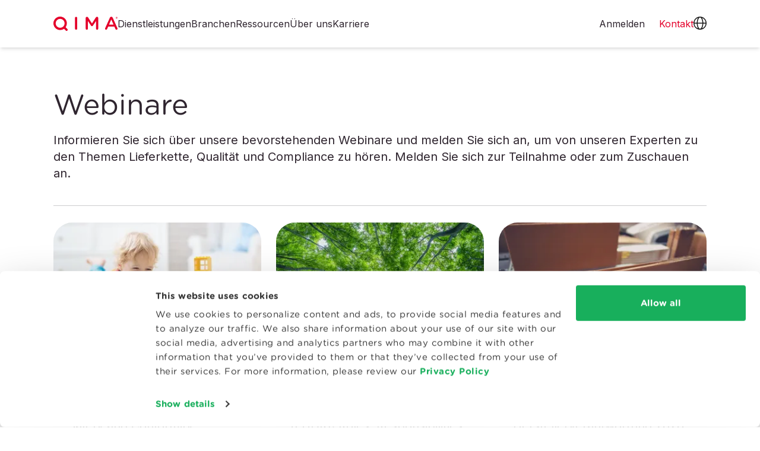

--- FILE ---
content_type: text/html
request_url: https://www.qima.com.de/webinar
body_size: 16831
content:
<!doctype html><html lang="de" dir="ltr" data-stencil-build class="hydrated"><head><meta charset="utf-8">  <meta name="viewport" content="viewport-fit=cover, width=device-width, initial-scale=1.0"> <link rel="canonical" href="https://www.qima.com.de/webinar"> <title>QIMA-Webinare</title> <meta name="google-site-verification" content="S2vG23rsyf7eLm5UH7ICjeCFC0l97Pd2Azi1NLrYfdo"> <meta name="description" content="Informieren Sie sich über unsere bevorstehenden Webinare zur Lieferkette, und melden Sie sich an, um von Experten für Lieferkettenmanagement, Qualität und Compliance aus aller Welt zu lernen."> <meta name="keywords" content="quality control asia, china qc, QIMA, AsiaInspection"> <meta property="og:title" content="QIMA-Webinare"> <meta property="og:url" content="/webinar/"> <meta property="og:description" content="Informieren Sie sich über unsere bevorstehenden Webinare zur Lieferkette, und melden Sie sich an, um von Experten für Lieferkettenmanagement, Qualität und Compliance aus aller Welt zu lernen."> <meta property="og:image" content="https://images.ctfassets.net/0c6y4qslwvqw/1AMVFntrZV4PnLPBZfrSG5/936acea54d1832806f75fc712af4a9e5/default_OG_image.jpg?fm=jpg&amp;q=60&amp;w=1200&amp;h=630&amp;fit=fill"> <script type="application/ld+json">
      {
  "@context": "https://schema.org",
  "@graph": [
    {
      "@type": "Blog",
      "name": "QIMA Blog",
      "url": "https://blog.qima.com",
      "description": "Insights, updates, and expert opinions from QIMA on supply chain quality and compliance.",
      "publisher": {
        "@type": "Organization",
        "name": "QIMA",
        "url": "https://www.qima.com",
        "logo": {
          "@type": "ImageObject",
          "url": "https://www.qima.com/static/icons/logo.svg"
        }
      }
    },
    {
      "@type": "Organization",
      "name": "QIMA",
      "url": "https://www.qima.com",
      "logo": {
        "@type": "ImageObject",
        "url": "https://www.qima.com/static/icons/logo.svg"
      },
      "sameAs": [
        "https://www.facebook.com/qima/",
        "https://www.instagram.com/qimagroup/",
        "https://www.linkedin.com/company/qima",
        "https://twitter.com/qimagroup"
      ]
    }
  ]
}

    </script> <meta property="og:type" content="website"> <link rel="icon" type="image/x-icon" href="/static/favicon/favicon.ico?v=7e04c440"> <link rel="apple-touch-icon-precomposed" sizes="57x57" href="/static/favicon/apple-touch-icon-57x57.png?v=3f1880d2"> <link rel="apple-touch-icon-precomposed" sizes="114x114" href="/static/favicon/apple-touch-icon-114x114.png?v=4a1ed9cf"> <link rel="apple-touch-icon-precomposed" sizes="72x72" href="/static/favicon/apple-touch-icon-72x72.png?v=62c8ad57"> <link rel="apple-touch-icon-precomposed" sizes="144x144" href="/static/favicon/apple-touch-icon-144x144.png?v=69205b8d"> <link rel="apple-touch-icon-precomposed" sizes="60x60" href="/static/favicon/apple-touch-icon-60x60.png?v=c59f0920"> <link rel="apple-touch-icon-precomposed" sizes="120x120" href="/static/favicon/apple-touch-icon-120x120.png?v=3ac9b6c5"> <link rel="apple-touch-icon-precomposed" sizes="76x76" href="/static/favicon/apple-touch-icon-76x76.png?v=13848ca1"> <link rel="apple-touch-icon-precomposed" sizes="152x152" href="/static/favicon/apple-touch-icon-152x152.png?v=391f10cb"> <link rel="icon" type="image/png" href="/static/favicon/favicon-196x196.png?v=0bfcb282" sizes="196x196"> <link rel="icon" type="image/png" href="/static/favicon/favicon-96x96.png?v=445314d8" sizes="96x96"> <link rel="icon" type="image/png" href="/static/favicon/favicon-32x32.png?v=547081c0" sizes="32x32"> <link rel="icon" type="image/png" href="/static/favicon/favicon-16x16.png?v=65075c30" sizes="16x16"> <link rel="icon" type="image/png" href="/static/favicon/favicon-128.png?v=3460a530" sizes="128x128"> <meta name="application-name" content="&nbsp;"> <meta name="msapplication-TileColor" content="#FFFFFF"> <meta name="msapplication-TileImage" content="/static/favicon/mstile-144x144.png?v=69205b8d"> <meta name="msapplication-square70x70logo" content="/static/favicon/mstile-70x70.png?v=3460a530"> <meta name="msapplication-square150x150logo" content="/static/favicon/mstile-150x150.png?v=031dc48e"> <meta name="msapplication-wide310x150logo" content="/static/favicon/mstile-310x150.png?v=2b1afda2"> <meta name="msapplication-square310x310logo" content="/static/favicon/mstile-310x310.png?v=d13449d6">  <script id="Cookiebot" src="https://consent.cookiebot.com/uc.js" data-cbid="df3414fd-20b6-4f80-8f8c-54389b5a40f6" data-georegions="{'region':'BR','cbid':'7dd870e5-8190-4186-b768-d81d2448d9b4'},{'region':'US-06','cbid':'61cda245-20bc-4cf6-906d-3b00a9e5ef57'},{'region':'AT, BE, BG, CY, CZ, DE, DK, EE, ES, FI, FR, GB, GR, HR, HU, IE, IT, LT, LU, LV, MT, NL, PL, PT, RO, SE, SI, SK','cbid':'9e66156b-3241-4aa2-a1bb-399776961593'}" async="" type="text/javascript"></script>   <script data-cookieconsent="ignore">
    window.dataLayer = window.dataLayer || [];
    function gtag() {
      dataLayer.push(arguments);
    }
    
    gtag("consent", "default", {
      ad_personalization: "denied",
      ad_storage: "denied",
      ad_user_data: "denied",
      analytics_storage: "denied",
      functionality_storage: "granted",
      personalization_storage: "granted",
      security_storage: "granted",
      wait_for_update: 500,
    });
    gtag("set", "ads_data_redaction", true);
    gtag("set", "url_passthrough", true);
    
  </script>   <script>(function (w, d, s, l, i) {
      w[l] = w[l] || []; w[l].push({
        'gtm.start':
          new Date().getTime(), event: 'gtm.js'
      }); var f = d.getElementsByTagName(s)[0],
        j = d.createElement(s), dl = l != 'dataLayer' ? '&l=' + l : ''; j.async = true; j.src =
          'https://www.googletagmanager.com/gtm.js?id=' + i + dl; f.parentNode.insertBefore(j, f);
    })(window, document, 'script', 'dataLayer', 'GTM-P6HXBTX');</script>  <script type="module" rel="modulepreload" src="/static/web-components/4f528a71/qima2-web-components.esm.js?v=de-breakme&amp;v=5"></script> <script nomodule="" src="/static/web-components/4f528a71/qima2-web-components.js?v=de-breakme&amp;v=5"></script> <link rel="preconnect" href="https://fonts.googleapis.com"> <link rel="preconnect" href="https://fonts.gstatic.com" crossorigin=""> <link href="https://fonts.googleapis.com/css2?family=Inter:wght@300;400;500;700&amp;display=swap" rel="preload" as="style" onload="this.rel='stylesheet'"> <link rel="preload" href="/static/fonts/GothamRounded-Book.woff2?v=660a94ce" as="font" type="font/woff2" crossorigin=""> <link rel="preload" href="/static/fonts/GothamRounded-Bold.woff2?v=60e640b2" as="font" type="font/woff2" crossorigin=""> <link rel="preload" href="/static/fonts/GothamRounded-Medium.woff2?v=3dbf409f" as="font" type="font/woff2" crossorigin=""> <link rel="stylesheet" href="/static/be645e48/qima-base-compiled.css?v=be645e48"> <style type="text/css">/*!
 * Ladda
 * http://lab.hakim.se/ladda
 * MIT licensed
 *
 * Copyright (C) 2018 Hakim El Hattab, http://hakim.se
 */@keyframes ladda-spinner-line-fade{0%,100%{opacity:.22}1%{opacity:1}}.ladda-button{position:relative}.ladda-button .ladda-spinner{position:absolute;z-index:2;display:inline-block;width:32px;top:50%;margin-top:0;opacity:0;pointer-events:none}.ladda-button .ladda-label{position:relative;z-index:3}.ladda-button .ladda-progress{position:absolute;width:0;height:100%;left:0;top:0;background:rgba(0,0,0,.2);display:none;transition:.1s linear all}.ladda-button[data-loading] .ladda-progress{display:block}.ladda-button,.ladda-button .ladda-spinner,.ladda-button .ladda-label{transition:.3s cubic-bezier(0.175, 0.885, 0.32, 1.275) all}.ladda-button[data-style=zoom-in],.ladda-button[data-style=zoom-in] .ladda-spinner,.ladda-button[data-style=zoom-in] .ladda-label,.ladda-button[data-style=zoom-out],.ladda-button[data-style=zoom-out] .ladda-spinner,.ladda-button[data-style=zoom-out] .ladda-label{transition:.3s ease all}.ladda-button[data-style=expand-right] .ladda-spinner{right:-6px}.ladda-button[data-style=expand-right][data-size=s] .ladda-spinner,.ladda-button[data-style=expand-right][data-size=xs] .ladda-spinner{right:-12px}.ladda-button[data-style=expand-right][data-loading]{padding-right:56px}.ladda-button[data-style=expand-right][data-loading] .ladda-spinner{opacity:1}.ladda-button[data-style=expand-right][data-loading][data-size=s],.ladda-button[data-style=expand-right][data-loading][data-size=xs]{padding-right:40px}.ladda-button[data-style=expand-left] .ladda-spinner{left:26px}.ladda-button[data-style=expand-left][data-size=s] .ladda-spinner,.ladda-button[data-style=expand-left][data-size=xs] .ladda-spinner{left:4px}.ladda-button[data-style=expand-left][data-loading]{padding-left:56px}.ladda-button[data-style=expand-left][data-loading] .ladda-spinner{opacity:1}.ladda-button[data-style=expand-left][data-loading][data-size=s],.ladda-button[data-style=expand-left][data-loading][data-size=xs]{padding-left:40px}.ladda-button[data-style=expand-up]{overflow:hidden}.ladda-button[data-style=expand-up] .ladda-spinner{top:-32px;left:50%;margin-left:0}.ladda-button[data-style=expand-up][data-loading]{padding-top:54px}.ladda-button[data-style=expand-up][data-loading] .ladda-spinner{opacity:1;top:26px;margin-top:0}.ladda-button[data-style=expand-up][data-loading][data-size=s],.ladda-button[data-style=expand-up][data-loading][data-size=xs]{padding-top:32px}.ladda-button[data-style=expand-up][data-loading][data-size=s] .ladda-spinner,.ladda-button[data-style=expand-up][data-loading][data-size=xs] .ladda-spinner{top:4px}.ladda-button[data-style=expand-down]{overflow:hidden}.ladda-button[data-style=expand-down] .ladda-spinner{top:62px;left:50%;margin-left:0}.ladda-button[data-style=expand-down][data-size=s] .ladda-spinner,.ladda-button[data-style=expand-down][data-size=xs] .ladda-spinner{top:40px}.ladda-button[data-style=expand-down][data-loading]{padding-bottom:54px}.ladda-button[data-style=expand-down][data-loading] .ladda-spinner{opacity:1}.ladda-button[data-style=expand-down][data-loading][data-size=s],.ladda-button[data-style=expand-down][data-loading][data-size=xs]{padding-bottom:32px}.ladda-button[data-style=slide-left]{overflow:hidden}.ladda-button[data-style=slide-left] .ladda-label{position:relative}.ladda-button[data-style=slide-left] .ladda-spinner{left:100%;margin-left:0}.ladda-button[data-style=slide-left][data-loading] .ladda-label{opacity:0;left:-100%}.ladda-button[data-style=slide-left][data-loading] .ladda-spinner{opacity:1;left:50%}.ladda-button[data-style=slide-right]{overflow:hidden}.ladda-button[data-style=slide-right] .ladda-label{position:relative}.ladda-button[data-style=slide-right] .ladda-spinner{right:100%;margin-left:0;left:16px}[dir=rtl] .ladda-button[data-style=slide-right] .ladda-spinner{right:auto}.ladda-button[data-style=slide-right][data-loading] .ladda-label{opacity:0;left:100%}.ladda-button[data-style=slide-right][data-loading] .ladda-spinner{opacity:1;left:50%}.ladda-button[data-style=slide-up]{overflow:hidden}.ladda-button[data-style=slide-up] .ladda-label{position:relative}.ladda-button[data-style=slide-up] .ladda-spinner{left:50%;margin-left:0;margin-top:1em}.ladda-button[data-style=slide-up][data-loading] .ladda-label{opacity:0;top:-1em}.ladda-button[data-style=slide-up][data-loading] .ladda-spinner{opacity:1;margin-top:0}.ladda-button[data-style=slide-down]{overflow:hidden}.ladda-button[data-style=slide-down] .ladda-label{position:relative}.ladda-button[data-style=slide-down] .ladda-spinner{left:50%;margin-left:0;margin-top:-2em}.ladda-button[data-style=slide-down][data-loading] .ladda-label{opacity:0;top:1em}.ladda-button[data-style=slide-down][data-loading] .ladda-spinner{opacity:1;margin-top:0}.ladda-button[data-style=zoom-out]{overflow:hidden}.ladda-button[data-style=zoom-out] .ladda-label{position:relative;display:inline-block}.ladda-button[data-style=zoom-out] .ladda-spinner{left:50%;margin-left:32px;transform:scale(2.5)}.ladda-button[data-style=zoom-out][data-loading] .ladda-label{opacity:0;transform:scale(0.5)}.ladda-button[data-style=zoom-out][data-loading] .ladda-spinner{opacity:1;margin-left:0;transform:none}.ladda-button[data-style=zoom-in]{overflow:hidden}.ladda-button[data-style=zoom-in] .ladda-label{position:relative;display:inline-block}.ladda-button[data-style=zoom-in] .ladda-spinner{left:50%;margin-left:-16px;transform:scale(0.2)}.ladda-button[data-style=zoom-in][data-loading] .ladda-label{opacity:0;transform:scale(2.2)}.ladda-button[data-style=zoom-in][data-loading] .ladda-spinner{opacity:1;margin-left:0;transform:none}.ladda-button[data-style=contract]{overflow:hidden;width:100px}.ladda-button[data-style=contract] .ladda-spinner{left:50%;margin-left:0}.ladda-button[data-style=contract][data-loading]{border-radius:50%;width:52px}.ladda-button[data-style=contract][data-loading] .ladda-label{opacity:0}.ladda-button[data-style=contract][data-loading] .ladda-spinner{opacity:1}.ladda-button[data-style=contract-overlay]{overflow:hidden;width:100px;box-shadow:0px 0px 0px 2000px rgba(0,0,0,0)}.ladda-button[data-style=contract-overlay] .ladda-spinner{left:50%;margin-left:0}.ladda-button[data-style=contract-overlay][data-loading]{border-radius:50%;width:52px;box-shadow:0px 0px 0px 2000px rgba(0,0,0,.8)}.ladda-button[data-style=contract-overlay][data-loading] .ladda-label{opacity:0}.ladda-button[data-style=contract-overlay][data-loading] .ladda-spinner{opacity:1}[dir=rtl] .ladda-spinner>div{left:25% !important}</style> </head> <body data-lead-routing="QIMA">  <noscript><iframe src="https://www.googletagmanager.com/ns.html?id=GTM-P6HXBTX" height="0" width="0"
      style="display:none;visibility:hidden"></iframe></noscript>  <qima-edit-toggle class="hydrated" s-id="1"><!--r.1--><div c-id="1.0.0.0"></div></qima-edit-toggle> <site-backdrop class="hydrated" s-id="2"><!--r.2--><div class="site-backdrop bg-black" c-id="2.0.0.0"></div></site-backdrop> <header class="fixed w-full top-0 z-[101]"> <qima-navigation-2 top-levels-string="[{&quot;fields&quot;:{&quot;internalTitle&quot;:&quot;Header Nav: Services&quot;,&quot;title&quot;:&quot;Dienstleistungen&quot;,&quot;itemType&quot;:&quot;Top Level&quot;,&quot;itemStyle&quot;:&quot;Regular&quot;,&quot;items&quot;:[],&quot;itemsCount&quot;:5},&quot;metaData&quot;:null,&quot;sys&quot;:{&quot;id&quot;:&quot;2Nh9HIfLWeu42oxWSYz24z&quot;}},{&quot;fields&quot;:{&quot;internalTitle&quot;:&quot;Header Nav: Industries&quot;,&quot;title&quot;:&quot;Branchen&quot;,&quot;itemType&quot;:&quot;Top Level&quot;,&quot;itemStyle&quot;:&quot;Regular&quot;,&quot;items&quot;:[],&quot;itemsCount&quot;:4},&quot;metaData&quot;:null,&quot;sys&quot;:{&quot;id&quot;:&quot;2faffWNqqbK77ItUFZh2cj&quot;}},{&quot;fields&quot;:{&quot;internalTitle&quot;:&quot;Header Nav: Resources&quot;,&quot;title&quot;:&quot;Ressourcen&quot;,&quot;itemType&quot;:&quot;Top Level&quot;,&quot;itemStyle&quot;:&quot;Regular&quot;,&quot;items&quot;:[],&quot;itemsCount&quot;:1},&quot;metaData&quot;:null,&quot;sys&quot;:{&quot;id&quot;:&quot;5VtlD4Jos1iUmv8CapnM0M&quot;}},{&quot;fields&quot;:{&quot;internalTitle&quot;:&quot;Header Nav: About Us&quot;,&quot;title&quot;:&quot;Über uns&quot;,&quot;itemType&quot;:&quot;Top Level&quot;,&quot;itemStyle&quot;:&quot;Regular&quot;,&quot;items&quot;:[],&quot;itemsCount&quot;:1},&quot;metaData&quot;:null,&quot;sys&quot;:{&quot;id&quot;:&quot;2Zq4lsjiQ1eWQMK6zGxXt2&quot;}},{&quot;fields&quot;:{&quot;internalTitle&quot;:&quot;Header Nav: Careers&quot;,&quot;title&quot;:&quot;Karriere&quot;,&quot;url&quot;:&quot;https://careers.qima.com&quot;,&quot;itemType&quot;:&quot;Top Level&quot;,&quot;itemStyle&quot;:&quot;Regular&quot;,&quot;items&quot;:[],&quot;itemsCount&quot;:1},&quot;metaData&quot;:null,&quot;sys&quot;:{&quot;id&quot;:&quot;60DV5OQ0dSD5A5nbxn5bb4&quot;}},{&quot;fields&quot;:{&quot;internalTitle&quot;:&quot;Header Nav: Create an Account&quot;,&quot;title&quot;:&quot;Ein Konto erstellen&quot;,&quot;contentfulEntry&quot;:&quot;34WdiDNbrHGttvY1k02aYN&quot;,&quot;itemType&quot;:&quot;Top Level&quot;,&quot;itemStyle&quot;:&quot;Button&quot;,&quot;hideOn&quot;:[&quot;Desktop&quot;],&quot;items&quot;:[],&quot;itemsCount&quot;:0,&quot;url&quot;:&quot;/register&quot;},&quot;metaData&quot;:null,&quot;sys&quot;:{&quot;id&quot;:&quot;4I5RaHEKikUGWKaBAxt8p8&quot;}}]" logo-path="/static/icons/logo.svg?v=5ddf3d40" icon-translations-path="/static/icons/icon-globe.svg?v=3830a407" icon-user-path="/static/icons/icon-user.svg?v=89a01900" icon-menu-closed-path="/static/icons/icon-menu.svg?v=09e111fa" icon-menu-open-path="/static/icons/icon-close.svg?v=762e8ce8" class="w-full hydrated" s-id="3"><!--r.3--> <!--o.0.2--> <!--o.0.4--> <!--o.0.6--> <!--o.0.8--> <!--o.0.10--> <nav class="relative" c-id="3.0.0.0"><div class="flex lg:h-20 bg-panelLight px-[20px] md:px-[30px] z-0 lg:shadow-md shadow-md" c-id="3.1.1.0"><div class="max-w-[1100px] lg:container h-[60px] md:h-[80px] lg:h-auto mx-auto flex items-center lg:rounded-full w-full" c-id="3.2.2.0"><a href="/" class="rtl:ml-20 rtl:mr-0 ltr:ml-0 ltr:mr-20" c-id="3.3.3.0"><img class="h-[24px] w-auto" src="/static/icons/logo.svg?v=5ddf3d40" height="30" width="131" alt="QIMA" c-id="3.4.4.0"></a><div class="flex grow gap-6" c-id="3.5.3.1"><a class="relative hidden md:hidden lg:block md:block block text-body cursor-pointer" c-id="3.6.4.0"><!--t.3.7.5.0-->Dienstleistungen<img class="invisible triangle-pointer absolute left-[50%] transform translate-x-[-50%] w-7 h-3 top-[57px]" src="/static/icons/icon-triangle-white.svg" c-id="3.8.5.1"></a><a class="relative hidden md:hidden lg:block md:block block text-body cursor-pointer" c-id="3.9.4.1"><!--t.3.10.5.0-->Branchen<img class="invisible triangle-pointer absolute left-[50%] transform translate-x-[-50%] w-7 h-3 top-[57px]" src="/static/icons/icon-triangle-white.svg" c-id="3.11.5.1"></a><a class="relative hidden md:hidden lg:block md:block block text-body cursor-pointer" c-id="3.12.4.2"><!--t.3.13.5.0-->Ressourcen<img class="invisible triangle-pointer absolute left-[50%] transform translate-x-[-50%] w-7 h-3 top-[57px]" src="/static/icons/icon-triangle-white.svg" c-id="3.14.5.1"></a><a class="relative hidden md:hidden lg:block md:block block text-body cursor-pointer" c-id="3.15.4.3"><!--t.3.16.5.0-->Über uns<img class="invisible triangle-pointer absolute left-[50%] transform translate-x-[-50%] w-7 h-3 top-[57px]" src="/static/icons/icon-triangle-white.svg" c-id="3.17.5.1"></a><a href="https://careers.qima.com" class="relative hidden md:hidden lg:block md:block block text-body cursor-pointer" c-id="3.18.4.4"><!--t.3.19.5.0-->Karriere<img class="invisible triangle-pointer absolute left-[50%] transform translate-x-[-50%] w-7 h-3 top-[57px]" src="/static/icons/icon-triangle-white.svg" c-id="3.20.5.1"></a><a href="/register" class="rounded-full hidden md:hidden lg:hidden md:block block text-center w-full md:w-[176px] h-[48px] bg-primary text-white py-[10px] px-[8px]" c-id="3.21.4.5"><!--t.3.22.5.0-->Ein Konto erstellen</a></div><a href="https://aca.qima.com/" target="_blank" class="hidden lg:inline-block pr-6 text-body" c-id="3.23.3.2"><!--t.3.24.4.0-->Anmelden</a><div class="flex gap-6" c-id="3.25.3.3"><a href="/contact-us" class="text-primary lg:inline-block" c-id="3.26.4.0"><span class="inline-block md:hidden" c-id="3.27.5.0"><!--t.3.28.6.0-->Kontakt </span><span class="hidden md:inline-block" c-id="3.29.5.1"><!--t.3.30.6.0-->Kontakt </span></a><a role="button" class="relative hidden lg:inline-block" c-id="3.31.4.1"><img src="/static/icons/icon-globe.svg?v=3830a407" class="w-[22px] h-[22px]" width="22" height="22" c-id="3.32.5.0" style="width: 22px; height: 22px;"><img class="invisible triangle-pointer absolute left-[50%] transform translate-x-[-50%] w-7 h-3 top-[57px]" src="/static/icons/icon-triangle-white.svg" c-id="3.33.5.1"></a><a role="button" class="relative hidden lg:hidden" c-id="3.34.4.2"><img src="/static/icons/icon-user.svg?v=89a01900" class="w-[22px] h-[22px]" width="22" height="22" c-id="3.35.5.0" style="width: 22px; height: 22px;"><img class="invisible triangle-pointer absolute left-[50%] transform translate-x-[-50%] w-7 h-3 top-[57px]" src="/static/icons/icon-triangle-white.svg" c-id="3.36.5.1"></a><a role="button" class="inline-block lg:hidden" c-id="3.37.4.3"><img src="/static/icons/icon-menu.svg?v=09e111fa" class="w-[27px] h-[27px]" width="27" height="27" c-id="3.38.5.0" style="width: 27px; height: 27px;"></a></div></div></div><div class="lg:container lg:mx-auto absolute top-full inset-0 -z-10 bg-panelLight lg:bg-transparent hidden lg:block lg:h-auto" c-id="3.39.1.1"><!--t.3.40.2.0--> <div class="absolute invisible l-[-9000px] t-[-9000px] pt-[15px] px-[30px] lg:px-0 lg:block md:block block" c-id="3.41.2.1"><h5 class="flex justify-between lg:hidden px-4 -mx-4 mt-0 mb-2" c-id="3.42.3.0"><a class="font-bold text-base text--dark hover:underline" c-id="3.43.4.0"><!--t.3.44.5.0-->Dienstleistungen</a><div role="button" class="grow flex flex-col" c-id="3.45.4.1"><div class="place-self-end" c-id="3.46.5.0"><img src="/static/icons/icon-chevron-down-red.svg" c-id="3.47.6.0"></div></div></h5><div class="pl-0 hidden lg:block" c-id="3.48.3.1"><!--t.3.49.4.0--> <!--s.3.50.4.1.section-2Nh9HIfLWeu42oxWSYz24z--><div slot="section-2Nh9HIfLWeu42oxWSYz24z" class="block relative w-full grid grid-cols-1 lg:grid-cols-5 bg-panelLight gap-6 px-8 py-4 lg:rounded-3xl lg:shadow-xl" c-id="0.2"> <div class="relative 
  
  
  lg:block md:block block
"> <h5 class="block px-4 -mx-4 mt-0 mb-2"> <site-link content="Konsumgüter" href="/consumer-products" link-classes="font-bold text-base text--dark hover:underline" open-in-new-tab="false" class="hydrated" s-id="4"><!--r.4--> <a href="/consumer-products" class="font-bold text-base text--dark hover:underline" c-id="4.0.0.0"><!--t.4.1.1.0-->Konsumgüter</a></site-link></h5> <ul class="list-none leading-loose mb-2"> <li class="
  
  
  lg:block md:block block
"> <site-link content="Produktinspektionen" href="/consumer-products/product-inspections" link-classes="block px-4 -mx-4 py-2 rounded-full nav_header__item--interactive hover:bg-lightGrayShadow text--dark text-sm hover:underline" open-in-new-tab="false" class="hydrated" s-id="5"><!--r.5--> <a href="/consumer-products/product-inspections" class="block px-4 -mx-4 py-2 rounded-full nav_header__item--interactive hover:bg-lightGrayShadow text--dark text-sm hover:underline" c-id="5.0.0.0"><!--t.5.1.1.0-->Produktinspektionen</a></site-link></li> <li class="
  
  
  lg:block md:block block
"> <site-link content="Lieferanten-Audits" href="/consumer-products/supplier-audits" link-classes="block px-4 -mx-4 py-2 rounded-full nav_header__item--interactive hover:bg-lightGrayShadow text--dark text-sm hover:underline" open-in-new-tab="false" class="hydrated" s-id="6"><!--r.6--> <a href="/consumer-products/supplier-audits" class="block px-4 -mx-4 py-2 rounded-full nav_header__item--interactive hover:bg-lightGrayShadow text--dark text-sm hover:underline" c-id="6.0.0.0"><!--t.6.1.1.0-->Lieferanten-Audits</a></site-link></li> <li class="
  
  
  lg:block md:block block
"> <site-link content="Zertifizierungen" href="/consumer-products/certifications" link-classes="block px-4 -mx-4 py-2 rounded-full nav_header__item--interactive hover:bg-lightGrayShadow text--dark text-sm hover:underline" open-in-new-tab="false" class="hydrated" s-id="7"><!--r.7--> <a href="/consumer-products/certifications" class="block px-4 -mx-4 py-2 rounded-full nav_header__item--interactive hover:bg-lightGrayShadow text--dark text-sm hover:underline" c-id="7.0.0.0"><!--t.7.1.1.0-->Zertifizierungen</a></site-link></li> <li class="
  
  
  lg:block md:block block
"> <site-link content="Labortests" href="/consumer-products/lab-testing" link-classes="block px-4 -mx-4 py-2 rounded-full nav_header__item--interactive hover:bg-lightGrayShadow text--dark text-sm hover:underline" open-in-new-tab="false" class="hydrated" s-id="8"><!--r.8--> <a href="/consumer-products/lab-testing" class="block px-4 -mx-4 py-2 rounded-full nav_header__item--interactive hover:bg-lightGrayShadow text--dark text-sm hover:underline" c-id="8.0.0.0"><!--t.8.1.1.0-->Labortests</a></site-link></li> <li class="
  
  
  lg:block md:block block
"> <site-link content="Cybersicherheit" href="/consumer-products/lab-testing/cybersecurity" link-classes="block px-4 -mx-4 py-2 rounded-full nav_header__item--interactive hover:bg-lightGrayShadow text--dark text-sm hover:underline" open-in-new-tab="false" class="hydrated" s-id="9"><!--r.9--> <a href="/consumer-products/lab-testing/cybersecurity" class="block px-4 -mx-4 py-2 rounded-full nav_header__item--interactive hover:bg-lightGrayShadow text--dark text-sm hover:underline" c-id="9.0.0.0"><!--t.9.1.1.0-->Cybersicherheit</a></site-link></li> <li class="
  
  
  lg:block md:block block
"> <site-link content="Beratung &amp; Schulung" href="/consumer-products/advisory-training" link-classes="block px-4 -mx-4 py-2 rounded-full nav_header__item--interactive hover:bg-lightGrayShadow text--dark text-sm hover:underline" open-in-new-tab="false" class="hydrated" s-id="10"><!--r.10--> <a href="/consumer-products/advisory-training" class="block px-4 -mx-4 py-2 rounded-full nav_header__item--interactive hover:bg-lightGrayShadow text--dark text-sm hover:underline" c-id="10.0.0.0"><!--t.10.1.1.0-->Beratung &amp; Schulung</a></site-link></li> </ul> </div> <div class="relative 
  
  
  lg:block md:block block
"> <h5 class="block px-4 -mx-4 mt-0 mb-2"> <site-link content="Lebensmittel &amp; Agrarnahrungsmittel" href="/food" link-classes="font-bold text-base text--dark hover:underline" open-in-new-tab="false" class="hydrated" s-id="11"><!--r.11--> <a href="/food" class="font-bold text-base text--dark hover:underline" c-id="11.0.0.0"><!--t.11.1.1.0-->Lebensmittel &amp; Agrarnahrungsmittel</a></site-link></h5> <ul class="list-none leading-loose mb-2"> <li class="
  
  
  lg:block md:block block
"> <site-link content="Inspektionen von Erzeugnissen" href="https://www.qima-produce.com/fresh-produce" link-classes="block px-4 -mx-4 py-2 rounded-full nav_header__item--interactive hover:bg-lightGrayShadow text--dark text-sm hover:underline" open-in-new-tab="true" class="hydrated" s-id="12"><!--r.12--> <a href="https://www.qima-produce.com/fresh-produce" target="_blank" rel="noopener noreferrer" class="block px-4 -mx-4 py-2 rounded-full nav_header__item--interactive hover:bg-lightGrayShadow text--dark text-sm hover:underline" c-id="12.0.0.0"><!--t.12.1.1.0-->Inspektionen von Erzeugnissen</a></site-link></li> <li class="
  
  
  lg:block md:block block
"> <site-link content="Auditierung und Zertifizierungen" href="/food/certifications" link-classes="block px-4 -mx-4 py-2 rounded-full nav_header__item--interactive hover:bg-lightGrayShadow text--dark text-sm hover:underline" open-in-new-tab="false" class="hydrated" s-id="13"><!--r.13--> <a href="/food/certifications" class="block px-4 -mx-4 py-2 rounded-full nav_header__item--interactive hover:bg-lightGrayShadow text--dark text-sm hover:underline" c-id="13.0.0.0"><!--t.13.1.1.0-->Auditierung und Zertifizierungen</a></site-link></li> <li class="
  
  
  lg:block md:block block
"> <site-link content="Nachhaltigkeit von Lebensmitteln" href="/food/organic" link-classes="block px-4 -mx-4 py-2 rounded-full nav_header__item--interactive hover:bg-lightGrayShadow text--dark text-sm hover:underline" open-in-new-tab="false" class="hydrated" s-id="14"><!--r.14--> <a href="/food/organic" class="block px-4 -mx-4 py-2 rounded-full nav_header__item--interactive hover:bg-lightGrayShadow text--dark text-sm hover:underline" c-id="14.0.0.0"><!--t.14.1.1.0-->Nachhaltigkeit von Lebensmitteln</a></site-link></li> <li class="
  
  
  lg:block md:block block
"> <site-link content="Labortests" href="/food/lab-testing" link-classes="block px-4 -mx-4 py-2 rounded-full nav_header__item--interactive hover:bg-lightGrayShadow text--dark text-sm hover:underline" open-in-new-tab="false" class="hydrated" s-id="15"><!--r.15--> <a href="/food/lab-testing" class="block px-4 -mx-4 py-2 rounded-full nav_header__item--interactive hover:bg-lightGrayShadow text--dark text-sm hover:underline" c-id="15.0.0.0"><!--t.15.1.1.0-->Labortests</a></site-link></li> <li class="
  
  
  lg:block md:block block
"> <site-link content="Inspektionen von Rohstoffen" href="/food/food-inspection/agrifood-commodities" link-classes="block px-4 -mx-4 py-2 rounded-full nav_header__item--interactive hover:bg-lightGrayShadow text--dark text-sm hover:underline" open-in-new-tab="false" class="hydrated" s-id="16"><!--r.16--> <a href="/food/food-inspection/agrifood-commodities" class="block px-4 -mx-4 py-2 rounded-full nav_header__item--interactive hover:bg-lightGrayShadow text--dark text-sm hover:underline" c-id="16.0.0.0"><!--t.16.1.1.0-->Inspektionen von Rohstoffen</a></site-link></li> </ul> </div> <div class="relative 
  
  
  lg:block md:block block
"> <h5 class="block px-4 -mx-4 mt-0 mb-2"> <site-link content="Life Sciences" href="/life-sciences" link-classes="font-bold text-base text--dark hover:underline" open-in-new-tab="false" class="hydrated" s-id="17"><!--r.17--> <a href="/life-sciences" class="font-bold text-base text--dark hover:underline" c-id="17.0.0.0"><!--t.17.1.1.0-->Life Sciences</a></site-link></h5> <ul class="list-none leading-loose mb-2"> <li class="
  
  
  lg:block md:block block
"> <site-link content="In-Silico-Tests und Chemoinformatik" href="https://qima-lifesciences.com/en/chemoinformatics-in-silico-screening/" link-classes="block px-4 -mx-4 py-2 rounded-full nav_header__item--interactive hover:bg-lightGrayShadow text--dark text-sm hover:underline" open-in-new-tab="true" class="hydrated" s-id="18"><!--r.18--> <a href="https://qima-lifesciences.com/en/chemoinformatics-in-silico-screening/" target="_blank" rel="noopener noreferrer" class="block px-4 -mx-4 py-2 rounded-full nav_header__item--interactive hover:bg-lightGrayShadow text--dark text-sm hover:underline" c-id="18.0.0.0"><!--t.18.1.1.0-->In-Silico-Tests und Chemoinformatik</a></site-link></li> <li class="
  
  
  lg:block md:block block
"> <site-link content="In-vitro- und Ex-vivo-Tests" href="https://qima-lifesciences.com/en/analyses-in-vitro-et-ex-vivo/" link-classes="block px-4 -mx-4 py-2 rounded-full nav_header__item--interactive hover:bg-lightGrayShadow text--dark text-sm hover:underline" open-in-new-tab="true" class="hydrated" s-id="19"><!--r.19--> <a href="https://qima-lifesciences.com/en/analyses-in-vitro-et-ex-vivo/" target="_blank" rel="noopener noreferrer" class="block px-4 -mx-4 py-2 rounded-full nav_header__item--interactive hover:bg-lightGrayShadow text--dark text-sm hover:underline" c-id="19.0.0.0"><!--t.19.1.1.0-->In-vitro- und Ex-vivo-Tests</a></site-link></li> <li class="
  
  
  lg:block md:block block
"> <site-link content="Präklinische Analyse" href="https://qima-lifesciences.com/en/chimie-analytique/" link-classes="block px-4 -mx-4 py-2 rounded-full nav_header__item--interactive hover:bg-lightGrayShadow text--dark text-sm hover:underline" open-in-new-tab="true" class="hydrated" s-id="20"><!--r.20--> <a href="https://qima-lifesciences.com/en/chimie-analytique/" target="_blank" rel="noopener noreferrer" class="block px-4 -mx-4 py-2 rounded-full nav_header__item--interactive hover:bg-lightGrayShadow text--dark text-sm hover:underline" c-id="20.0.0.0"><!--t.20.1.1.0-->Präklinische Analyse</a></site-link></li> <li class="
  
  
  lg:block md:block block
"> <site-link content="Klinische Probenahme Bioanalytik" href="https://qima-lifesciences.com/en/bioanalysis-of-non-invasive-clinical-samples/" link-classes="block px-4 -mx-4 py-2 rounded-full nav_header__item--interactive hover:bg-lightGrayShadow text--dark text-sm hover:underline" open-in-new-tab="true" class="hydrated" s-id="21"><!--r.21--> <a href="https://qima-lifesciences.com/en/bioanalysis-of-non-invasive-clinical-samples/" target="_blank" rel="noopener noreferrer" class="block px-4 -mx-4 py-2 rounded-full nav_header__item--interactive hover:bg-lightGrayShadow text--dark text-sm hover:underline" c-id="21.0.0.0"><!--t.21.1.1.0-->Klinische Probenahme Bioanalytik</a></site-link></li> <li class="
  
  
  lg:block md:block block
"> <site-link content="Klinische Bildgebung" href="https://www.newtone.fr/" link-classes="block px-4 -mx-4 py-2 rounded-full nav_header__item--interactive hover:bg-lightGrayShadow text--dark text-sm hover:underline" open-in-new-tab="true" class="hydrated" s-id="22"><!--r.22--> <a href="https://www.newtone.fr/" target="_blank" rel="noopener noreferrer" class="block px-4 -mx-4 py-2 rounded-full nav_header__item--interactive hover:bg-lightGrayShadow text--dark text-sm hover:underline" c-id="22.0.0.0"><!--t.22.1.1.0-->Klinische Bildgebung</a></site-link></li> </ul> </div> <div class="relative 
  
  
  lg:block md:block block
"> <h5 class="block px-4 -mx-4 mt-0 mb-2"> <site-link content="Nachhaltigkeit" href="/consumer-products/sustainability" link-classes="font-bold text-base text--dark hover:underline" open-in-new-tab="false" class="hydrated" s-id="23"><!--r.23--> <a href="/consumer-products/sustainability" class="font-bold text-base text--dark hover:underline" c-id="23.0.0.0"><!--t.23.1.1.0-->Nachhaltigkeit</a></site-link></h5> <ul class="list-none leading-loose mb-2"> <li class="
  
  
  lg:block md:block block
"> <site-link content="ESG-Lösungen" href="/consumer-products/esg-solutions" link-classes="block px-4 -mx-4 py-2 rounded-full nav_header__item--interactive hover:bg-lightGrayShadow text--dark text-sm hover:underline" open-in-new-tab="false" class="hydrated" s-id="24"><!--r.24--> <a href="/consumer-products/esg-solutions" class="block px-4 -mx-4 py-2 rounded-full nav_header__item--interactive hover:bg-lightGrayShadow text--dark text-sm hover:underline" c-id="24.0.0.0"><!--t.24.1.1.0-->ESG-Lösungen</a></site-link></li> <li class="
  
  
  lg:block md:block block
"> <site-link content="Due-Diligence-Prüfung der Lieferkette" href="/consumer-products/esg-solutions/supply-chain-due-diligence" link-classes="block px-4 -mx-4 py-2 rounded-full nav_header__item--interactive hover:bg-lightGrayShadow text--dark text-sm hover:underline" open-in-new-tab="false" class="hydrated" s-id="25"><!--r.25--> <a href="/consumer-products/esg-solutions/supply-chain-due-diligence" class="block px-4 -mx-4 py-2 rounded-full nav_header__item--interactive hover:bg-lightGrayShadow text--dark text-sm hover:underline" c-id="25.0.0.0"><!--t.25.1.1.0-->Due-Diligence-Prüfung der Lieferkette</a></site-link></li> </ul> </div> <div class="relative 
  
  
    
    
      
    
    
      
    
  
  lg:block md:hidden hidden
"> <site-link content="Ein Konto erstellen" href="/register" link-classes="block w-full rounded-full bg-primary px-[8px] py-[10px] -mx-[8px] text-center text-white" open-in-new-tab="false" class="hydrated" s-id="26"><!--r.26--> <a href="/register" class="block w-full rounded-full bg-primary px-[8px] py-[10px] -mx-[8px] text-center text-white" c-id="26.0.0.0"><!--t.26.1.1.0-->Ein Konto erstellen</a></site-link></div> </div></div></div><div class="absolute invisible l-[-9000px] t-[-9000px] pt-[15px] px-[30px] lg:px-0 lg:block md:block block" c-id="3.51.2.2"><h5 class="flex justify-between lg:hidden px-4 -mx-4 mt-0 mb-2" c-id="3.52.3.0"><a class="font-bold text-base text--dark hover:underline" c-id="3.53.4.0"><!--t.3.54.5.0-->Branchen</a><div role="button" class="grow flex flex-col" c-id="3.55.4.1"><div class="place-self-end" c-id="3.56.5.0"><img src="/static/icons/icon-chevron-down-red.svg" c-id="3.57.6.0"></div></div></h5><div class="pl-0 hidden lg:block" c-id="3.58.3.1"><!--t.3.59.4.0--> <!--s.3.60.4.1.section-2faffWNqqbK77ItUFZh2cj--><div slot="section-2faffWNqqbK77ItUFZh2cj" class="block relative w-full lg:w-auto grid grid-cols-1 lg:grid-cols-4 bg-panelLight gap-6 px-8 py-4 lg:rounded-3xl lg:shadow-xl" c-id="0.4"> <div class="relative 
  
  
  lg:block md:block block
"> <h5 class="block px-4 -mx-4 mt-0 mb-2"> <site-link content="Konsumgüter" href="/consumer-products" link-classes="font-bold text-base text--dark hover:underline" open-in-new-tab="false" class="hydrated" s-id="27"><!--r.27--> <a href="/consumer-products" class="font-bold text-base text--dark hover:underline" c-id="27.0.0.0"><!--t.27.1.1.0-->Konsumgüter</a></site-link></h5> <ul class="list-none leading-loose mb-2"> <li class="
  
  
  lg:block md:block block
"> <site-link content="Hardlines" href="/consumer-products/hardlines" link-classes="block px-4 -mx-4 py-2 rounded-full nav_header__item--interactive hover:bg-lightGrayShadow text--dark text-sm hover:underline" open-in-new-tab="false" class="hydrated" s-id="28"><!--r.28--> <a href="/consumer-products/hardlines" class="block px-4 -mx-4 py-2 rounded-full nav_header__item--interactive hover:bg-lightGrayShadow text--dark text-sm hover:underline" c-id="28.0.0.0"><!--t.28.1.1.0-->Hardlines</a></site-link></li> <li class="
  
  
  lg:block md:block block
"> <site-link content="Softlines" href="/consumer-products/softlines" link-classes="block px-4 -mx-4 py-2 rounded-full nav_header__item--interactive hover:bg-lightGrayShadow text--dark text-sm hover:underline" open-in-new-tab="false" class="hydrated" s-id="29"><!--r.29--> <a href="/consumer-products/softlines" class="block px-4 -mx-4 py-2 rounded-full nav_header__item--interactive hover:bg-lightGrayShadow text--dark text-sm hover:underline" c-id="29.0.0.0"><!--t.29.1.1.0-->Softlines</a></site-link></li> <li class="
  
  
  lg:block md:block block
"> <site-link content="Elektro- und Elektronik" href="/consumer-products/electronics" link-classes="block px-4 -mx-4 py-2 rounded-full nav_header__item--interactive hover:bg-lightGrayShadow text--dark text-sm hover:underline" open-in-new-tab="false" class="hydrated" s-id="30"><!--r.30--> <a href="/consumer-products/electronics" class="block px-4 -mx-4 py-2 rounded-full nav_header__item--interactive hover:bg-lightGrayShadow text--dark text-sm hover:underline" c-id="30.0.0.0"><!--t.30.1.1.0-->Elektro- und Elektronik</a></site-link></li> <li class="
  
  
  lg:block md:block block
"> <site-link content="Spielzeug und Jugendartikel" href="/consumer-products/lab-testing/toy-safety-and-lab-testing" link-classes="block px-4 -mx-4 py-2 rounded-full nav_header__item--interactive hover:bg-lightGrayShadow text--dark text-sm hover:underline" open-in-new-tab="false" class="hydrated" s-id="31"><!--r.31--> <a href="/consumer-products/lab-testing/toy-safety-and-lab-testing" class="block px-4 -mx-4 py-2 rounded-full nav_header__item--interactive hover:bg-lightGrayShadow text--dark text-sm hover:underline" c-id="31.0.0.0"><!--t.31.1.1.0-->Spielzeug und Jugendartikel</a></site-link></li> </ul> </div> <div class="relative 
  
  
  lg:block md:block block
"> <h5 class="block px-4 -mx-4 mt-0 mb-2"> <site-link content="Lebensmittel &amp; Agrarnahrungsmittel" href="/food" link-classes="font-bold text-base text--dark hover:underline" open-in-new-tab="false" class="hydrated" s-id="32"><!--r.32--> <a href="/food" class="font-bold text-base text--dark hover:underline" c-id="32.0.0.0"><!--t.32.1.1.0-->Lebensmittel &amp; Agrarnahrungsmittel</a></site-link></h5> <ul class="list-none leading-loose mb-2"> <li class="
  
  
  lg:block md:block block
"> <site-link content="Frische Erzeugnisse" href="https://www.qima-produce.com/fresh-produce" link-classes="block px-4 -mx-4 py-2 rounded-full nav_header__item--interactive hover:bg-lightGrayShadow text--dark text-sm hover:underline" open-in-new-tab="true" class="hydrated" s-id="33"><!--r.33--> <a href="https://www.qima-produce.com/fresh-produce" target="_blank" rel="noopener noreferrer" class="block px-4 -mx-4 py-2 rounded-full nav_header__item--interactive hover:bg-lightGrayShadow text--dark text-sm hover:underline" c-id="33.0.0.0"><!--t.33.1.1.0-->Frische Erzeugnisse</a></site-link></li> <li class="
  
  
  lg:block md:block block
"> <site-link content="Tierische Primärproduktion" href="/food/primary-animal-production" link-classes="block px-4 -mx-4 py-2 rounded-full nav_header__item--interactive hover:bg-lightGrayShadow text--dark text-sm hover:underline" open-in-new-tab="false" class="hydrated" s-id="34"><!--r.34--> <a href="/food/primary-animal-production" class="block px-4 -mx-4 py-2 rounded-full nav_header__item--interactive hover:bg-lightGrayShadow text--dark text-sm hover:underline" c-id="34.0.0.0"><!--t.34.1.1.0-->Tierische Primärproduktion</a></site-link></li> <li class="
  
  
  lg:block md:block block
"> <site-link content="Lebensmittelherstellung" href="/food/manufacturing" link-classes="block px-4 -mx-4 py-2 rounded-full nav_header__item--interactive hover:bg-lightGrayShadow text--dark text-sm hover:underline" open-in-new-tab="false" class="hydrated" s-id="35"><!--r.35--> <a href="/food/manufacturing" class="block px-4 -mx-4 py-2 rounded-full nav_header__item--interactive hover:bg-lightGrayShadow text--dark text-sm hover:underline" c-id="35.0.0.0"><!--t.35.1.1.0-->Lebensmittelherstellung</a></site-link></li> <li class="
  
  
  lg:block md:block block
"> <site-link content="Futtermittelherstellung" href="/food/animal-feed-manufacturing" link-classes="block px-4 -mx-4 py-2 rounded-full nav_header__item--interactive hover:bg-lightGrayShadow text--dark text-sm hover:underline" open-in-new-tab="false" class="hydrated" s-id="36"><!--r.36--> <a href="/food/animal-feed-manufacturing" class="block px-4 -mx-4 py-2 rounded-full nav_header__item--interactive hover:bg-lightGrayShadow text--dark text-sm hover:underline" c-id="36.0.0.0"><!--t.36.1.1.0-->Futtermittelherstellung</a></site-link></li> <li class="
  
  
  lg:block md:block block
"> <site-link content="Herstellung von Verpackungen" href="/food/manufacturing-packaging" link-classes="block px-4 -mx-4 py-2 rounded-full nav_header__item--interactive hover:bg-lightGrayShadow text--dark text-sm hover:underline" open-in-new-tab="false" class="hydrated" s-id="37"><!--r.37--> <a href="/food/manufacturing-packaging" class="block px-4 -mx-4 py-2 rounded-full nav_header__item--interactive hover:bg-lightGrayShadow text--dark text-sm hover:underline" c-id="37.0.0.0"><!--t.37.1.1.0-->Herstellung von Verpackungen</a></site-link></li> <li class="
  
  
  lg:block md:block block
"> <site-link content="Dienstleistungen für Lagerung und Vertrieb" href="/food/storage-distribution" link-classes="block px-4 -mx-4 py-2 rounded-full nav_header__item--interactive hover:bg-lightGrayShadow text--dark text-sm hover:underline" open-in-new-tab="false" class="hydrated" s-id="38"><!--r.38--> <a href="/food/storage-distribution" class="block px-4 -mx-4 py-2 rounded-full nav_header__item--interactive hover:bg-lightGrayShadow text--dark text-sm hover:underline" c-id="38.0.0.0"><!--t.38.1.1.0-->Dienstleistungen für Lagerung und Vertrieb</a></site-link></li> <li class="
  
  
  lg:block md:block block
"> <site-link content="Agrar- und Lebensmittelrohstoffe" href="/food/food-inspection/agrifood-commodities" link-classes="block px-4 -mx-4 py-2 rounded-full nav_header__item--interactive hover:bg-lightGrayShadow text--dark text-sm hover:underline" open-in-new-tab="false" class="hydrated" s-id="39"><!--r.39--> <a href="/food/food-inspection/agrifood-commodities" class="block px-4 -mx-4 py-2 rounded-full nav_header__item--interactive hover:bg-lightGrayShadow text--dark text-sm hover:underline" c-id="39.0.0.0"><!--t.39.1.1.0-->Agrar- und Lebensmittelrohstoffe</a></site-link></li> </ul> </div> <div class="relative 
  
  
  lg:block md:block block
"> <h5 class="block px-4 -mx-4 mt-0 mb-2"> <site-link content="Life Sciences" href="/life-sciences" link-classes="font-bold text-base text--dark hover:underline" open-in-new-tab="false" class="hydrated" s-id="40"><!--r.40--> <a href="/life-sciences" class="font-bold text-base text--dark hover:underline" c-id="40.0.0.0"><!--t.40.1.1.0-->Life Sciences</a></site-link></h5> <ul class="list-none leading-loose mb-2"> <li class="
  
  
  lg:block md:block block
"> <site-link content="Kosmetika" href="https://qima-lifesciences.com/en/cosmetic-claims/" link-classes="block px-4 -mx-4 py-2 rounded-full nav_header__item--interactive hover:bg-lightGrayShadow text--dark text-sm hover:underline" open-in-new-tab="true" class="hydrated" s-id="41"><!--r.41--> <a href="https://qima-lifesciences.com/en/cosmetic-claims/" target="_blank" rel="noopener noreferrer" class="block px-4 -mx-4 py-2 rounded-full nav_header__item--interactive hover:bg-lightGrayShadow text--dark text-sm hover:underline" c-id="41.0.0.0"><!--t.41.1.1.0-->Kosmetika</a></site-link></li> <li class="
  
  
  lg:block md:block block
"> <site-link content="Dermatologie" href="https://qima-lifesciences.com/in-vitro-pharmacology/dermatology/" link-classes="block px-4 -mx-4 py-2 rounded-full nav_header__item--interactive hover:bg-lightGrayShadow text--dark text-sm hover:underline" open-in-new-tab="true" class="hydrated" s-id="42"><!--r.42--> <a href="https://qima-lifesciences.com/in-vitro-pharmacology/dermatology/" target="_blank" rel="noopener noreferrer" class="block px-4 -mx-4 py-2 rounded-full nav_header__item--interactive hover:bg-lightGrayShadow text--dark text-sm hover:underline" c-id="42.0.0.0"><!--t.42.1.1.0-->Dermatologie</a></site-link></li> <li class="
  
  
  lg:block md:block block
"> <site-link content="Pharmakologie" href="https://qima-lifesciences.com/in-vitro-pharmacology/" link-classes="block px-4 -mx-4 py-2 rounded-full nav_header__item--interactive hover:bg-lightGrayShadow text--dark text-sm hover:underline" open-in-new-tab="true" class="hydrated" s-id="43"><!--r.43--> <a href="https://qima-lifesciences.com/in-vitro-pharmacology/" target="_blank" rel="noopener noreferrer" class="block px-4 -mx-4 py-2 rounded-full nav_header__item--interactive hover:bg-lightGrayShadow text--dark text-sm hover:underline" c-id="43.0.0.0"><!--t.43.1.1.0-->Pharmakologie</a></site-link></li> <li class="
  
  
  lg:block md:block block
"> <site-link content="Tiergesundheit" href="https://qima-lifesciences.com/veterinary-medicine/" link-classes="block px-4 -mx-4 py-2 rounded-full nav_header__item--interactive hover:bg-lightGrayShadow text--dark text-sm hover:underline" open-in-new-tab="true" class="hydrated" s-id="44"><!--r.44--> <a href="https://qima-lifesciences.com/veterinary-medicine/" target="_blank" rel="noopener noreferrer" class="block px-4 -mx-4 py-2 rounded-full nav_header__item--interactive hover:bg-lightGrayShadow text--dark text-sm hover:underline" c-id="44.0.0.0"><!--t.44.1.1.0-->Tiergesundheit</a></site-link></li> </ul> </div> <div class="relative 
  
  
    
    
      
    
    
      
    
  
  lg:block md:hidden hidden
"> <site-link content="Ein Konto erstellen" href="/register" link-classes="block w-full rounded-full bg-primary px-[8px] py-[10px] -mx-[8px] text-center text-white" open-in-new-tab="false" class="hydrated" s-id="45"><!--r.45--> <a href="/register" class="block w-full rounded-full bg-primary px-[8px] py-[10px] -mx-[8px] text-center text-white" c-id="45.0.0.0"><!--t.45.1.1.0-->Ein Konto erstellen</a></site-link></div> </div></div></div><div class="absolute invisible l-[-9000px] t-[-9000px] pt-[15px] px-[30px] lg:px-0 lg:block md:block block" c-id="3.61.2.3"><h5 class="flex justify-between lg:hidden px-4 -mx-4 mt-0 mb-2" c-id="3.62.3.0"><a class="font-bold text-base text--dark hover:underline" c-id="3.63.4.0"><!--t.3.64.5.0-->Ressourcen</a><div role="button" class="grow flex flex-col" c-id="3.65.4.1"><div class="place-self-end" c-id="3.66.5.0"><img src="/static/icons/icon-chevron-down-red.svg" c-id="3.67.6.0"></div></div></h5><div class="pl-0 hidden lg:block" c-id="3.68.3.1"><!--t.3.69.4.0--> <!--s.3.70.4.1.section-5VtlD4Jos1iUmv8CapnM0M--><div slot="section-5VtlD4Jos1iUmv8CapnM0M" class="block relative w-full lg:w-1/4 grid grid-cols-1 lg:grid-cols-1 bg-panelLight gap-6 px-8 py-4 lg:rounded-3xl lg:shadow-xl" c-id="0.6"> <div class="relative 
  
  
  lg:block md:block block
"> <h5 class="block px-4 -mx-4 mt-0 mb-2"> <site-link content="" href="" link-classes="font-bold text-base text--dark hover:underline" open-in-new-tab="true" class="hydrated" s-id="46"><!--r.46--> <span class="font-bold text-base text--dark cursor-default" c-id="46.0.0.0"><!--t.46.1.1.0--> </span></site-link></h5> <ul class="list-none leading-loose mb-2"> <li class="
  
  
  lg:block md:block block
"> <site-link content="Newsroom" href="/newsroom" link-classes="block px-4 -mx-4 py-2 rounded-full nav_header__item--interactive hover:bg-lightGrayShadow text--dark text-sm hover:underline" open-in-new-tab="false" class="hydrated" s-id="47"><!--r.47--> <a href="/newsroom" class="block px-4 -mx-4 py-2 rounded-full nav_header__item--interactive hover:bg-lightGrayShadow text--dark text-sm hover:underline" c-id="47.0.0.0"><!--t.47.1.1.0-->Newsroom</a></site-link></li> <li class="
  
  
  lg:block md:block block
"> <site-link content="Erkenntnisse zur Lieferkette" href="/supply-chain-insights" link-classes="block px-4 -mx-4 py-2 rounded-full nav_header__item--interactive hover:bg-lightGrayShadow text--dark text-sm hover:underline" open-in-new-tab="false" class="hydrated" s-id="48"><!--r.48--> <a href="/supply-chain-insights" class="block px-4 -mx-4 py-2 rounded-full nav_header__item--interactive hover:bg-lightGrayShadow text--dark text-sm hover:underline" c-id="48.0.0.0"><!--t.48.1.1.0-->Erkenntnisse zur Lieferkette</a></site-link></li> <li class="
  
  
  lg:block md:block block
"> <site-link content="Webinare" href="/webinar" link-classes="block px-4 -mx-4 py-2 rounded-full nav_header__item--interactive hover:bg-lightGrayShadow text--dark text-sm hover:underline" open-in-new-tab="false" class="hydrated" s-id="49"><!--r.49--> <a href="/webinar" class="block px-4 -mx-4 py-2 rounded-full nav_header__item--interactive hover:bg-lightGrayShadow text--dark text-sm hover:underline" c-id="49.0.0.0"><!--t.49.1.1.0-->Webinare</a></site-link></li> <li class="
  
  
  lg:block md:block block
"> <site-link content="AQL-Rechner" href="/aql-acceptable-quality-limit" link-classes="block px-4 -mx-4 py-2 rounded-full nav_header__item--interactive hover:bg-lightGrayShadow text--dark text-sm hover:underline" open-in-new-tab="false" class="hydrated" s-id="50"><!--r.50--> <a href="/aql-acceptable-quality-limit" class="block px-4 -mx-4 py-2 rounded-full nav_header__item--interactive hover:bg-lightGrayShadow text--dark text-sm hover:underline" c-id="50.0.0.0"><!--t.50.1.1.0-->AQL-Rechner</a></site-link></li> <li class="
  
  
  lg:block md:block block
"> <site-link content="Blog" href="https://blog.qima.com" link-classes="block px-4 -mx-4 py-2 rounded-full nav_header__item--interactive hover:bg-lightGrayShadow text--dark text-sm hover:underline" open-in-new-tab="true" class="hydrated" s-id="51"><!--r.51--> <a href="https://blog.qima.com" target="_blank" rel="noopener noreferrer" class="block px-4 -mx-4 py-2 rounded-full nav_header__item--interactive hover:bg-lightGrayShadow text--dark text-sm hover:underline" c-id="51.0.0.0"><!--t.51.1.1.0-->Blog</a></site-link></li> </ul> </div> </div></div></div><div class="absolute invisible l-[-9000px] t-[-9000px] pt-[15px] px-[30px] lg:px-0 lg:block md:block block" c-id="3.71.2.4"><h5 class="flex justify-between lg:hidden px-4 -mx-4 mt-0 mb-2" c-id="3.72.3.0"><a class="font-bold text-base text--dark hover:underline" c-id="3.73.4.0"><!--t.3.74.5.0-->Über uns</a><div role="button" class="grow flex flex-col" c-id="3.75.4.1"><div class="place-self-end" c-id="3.76.5.0"><img src="/static/icons/icon-chevron-down-red.svg" c-id="3.77.6.0"></div></div></h5><div class="pl-0 hidden lg:block" c-id="3.78.3.1"><!--t.3.79.4.0--> <!--s.3.80.4.1.section-2Zq4lsjiQ1eWQMK6zGxXt2--><div slot="section-2Zq4lsjiQ1eWQMK6zGxXt2" class="block relative w-full lg:w-1/4 grid grid-cols-1 lg:grid-cols-1 bg-panelLight gap-6 px-8 py-4 lg:rounded-3xl lg:shadow-xl" c-id="0.8"> <div class="relative 
  
  
  lg:block md:block block
"> <h5 class="block px-4 -mx-4 mt-0 mb-2"> <site-link content="" href="" link-classes="font-bold text-base text--dark hover:underline" open-in-new-tab="true" class="hydrated" s-id="52"><!--r.52--> <span class="font-bold text-base text--dark cursor-default" c-id="52.0.0.0"><!--t.52.1.1.0--> </span></site-link></h5> <ul class="list-none leading-loose mb-2"> <li class="
  
  
  lg:block md:block block
"> <site-link content="Unsere Geschichte" href="/about" link-classes="block px-4 -mx-4 py-2 rounded-full nav_header__item--interactive hover:bg-lightGrayShadow text--dark text-sm hover:underline" open-in-new-tab="false" class="hydrated" s-id="53"><!--r.53--> <a href="/about" class="block px-4 -mx-4 py-2 rounded-full nav_header__item--interactive hover:bg-lightGrayShadow text--dark text-sm hover:underline" c-id="53.0.0.0"><!--t.53.1.1.0-->Unsere Geschichte</a></site-link></li> <li class="
  
  
  lg:block md:block block
"> <site-link content="Unsere Werte" href="/values" link-classes="block px-4 -mx-4 py-2 rounded-full nav_header__item--interactive hover:bg-lightGrayShadow text--dark text-sm hover:underline" open-in-new-tab="false" class="hydrated" s-id="54"><!--r.54--> <a href="/values" class="block px-4 -mx-4 py-2 rounded-full nav_header__item--interactive hover:bg-lightGrayShadow text--dark text-sm hover:underline" c-id="54.0.0.0"><!--t.54.1.1.0-->Unsere Werte</a></site-link></li> <li class="
  
  
  lg:block md:block block
"> <site-link content="Akkreditierungen" href="/about/accreditations" link-classes="block px-4 -mx-4 py-2 rounded-full nav_header__item--interactive hover:bg-lightGrayShadow text--dark text-sm hover:underline" open-in-new-tab="false" class="hydrated" s-id="55"><!--r.55--> <a href="/about/accreditations" class="block px-4 -mx-4 py-2 rounded-full nav_header__item--interactive hover:bg-lightGrayShadow text--dark text-sm hover:underline" c-id="55.0.0.0"><!--t.55.1.1.0-->Akkreditierungen</a></site-link></li> <li class="
  
  
  lg:block md:block block
"> <site-link content="Partner" href="/about/partners" link-classes="block px-4 -mx-4 py-2 rounded-full nav_header__item--interactive hover:bg-lightGrayShadow text--dark text-sm hover:underline" open-in-new-tab="false" class="hydrated" s-id="56"><!--r.56--> <a href="/about/partners" class="block px-4 -mx-4 py-2 rounded-full nav_header__item--interactive hover:bg-lightGrayShadow text--dark text-sm hover:underline" c-id="56.0.0.0"><!--t.56.1.1.0-->Partner</a></site-link></li> <li class="
  
  
  lg:block md:block block
"> <site-link content="CSR" href="/about/sustainability-corporate-social-responsibility" link-classes="block px-4 -mx-4 py-2 rounded-full nav_header__item--interactive hover:bg-lightGrayShadow text--dark text-sm hover:underline" open-in-new-tab="false" class="hydrated" s-id="57"><!--r.57--> <a href="/about/sustainability-corporate-social-responsibility" class="block px-4 -mx-4 py-2 rounded-full nav_header__item--interactive hover:bg-lightGrayShadow text--dark text-sm hover:underline" c-id="57.0.0.0"><!--t.57.1.1.0-->CSR</a></site-link></li> </ul> </div> </div></div></div><div class="absolute invisible l-[-9000px] t-[-9000px] pt-[15px] px-[30px] lg:px-0 lg:block md:block block" c-id="3.81.2.5"><h5 class="flex justify-between lg:hidden px-4 -mx-4 mt-0 mb-2" c-id="3.82.3.0"><a href="https://careers.qima.com" class="font-bold text-base text--dark hover:underline" c-id="3.83.4.0"><!--t.3.84.5.0-->Karriere</a><div role="button" class="grow flex flex-col" c-id="3.85.4.1"><div class="place-self-end" c-id="3.86.5.0"><img src="/static/icons/icon-chevron-down-red.svg" c-id="3.87.6.0"></div></div></h5><div class="pl-0 hidden lg:block" c-id="3.88.3.1"><!--t.3.89.4.0--> <!--s.3.90.4.1.section-60DV5OQ0dSD5A5nbxn5bb4--><div slot="section-60DV5OQ0dSD5A5nbxn5bb4" class="block relative w-full lg:w-1/4 grid grid-cols-1 lg:grid-cols-1 bg-panelLight gap-6 px-8 py-4 lg:rounded-3xl lg:shadow-xl" c-id="0.10"> <div class="relative 
  
  
  lg:block md:block block
"> <h5 class="block px-4 -mx-4 mt-0 mb-2"> <site-link content="" href="" link-classes="font-bold text-base text--dark hover:underline" open-in-new-tab="true" class="hydrated" s-id="58"><!--r.58--> <span class="font-bold text-base text--dark cursor-default" c-id="58.0.0.0"><!--t.58.1.1.0--> </span></site-link></h5> <ul class="list-none leading-loose mb-2"> <li class="
  
  
  lg:block md:block block
"> <site-link content="Discover Our Jobs" href="https://careers.qima.com/discover-our-jobs" link-classes="block px-4 -mx-4 py-2 rounded-full nav_header__item--interactive hover:bg-lightGrayShadow text--dark text-sm hover:underline" open-in-new-tab="true" class="hydrated" s-id="59"><!--r.59--> <a href="https://careers.qima.com/discover-our-jobs" target="_blank" rel="noopener noreferrer" class="block px-4 -mx-4 py-2 rounded-full nav_header__item--interactive hover:bg-lightGrayShadow text--dark text-sm hover:underline" c-id="59.0.0.0"><!--t.59.1.1.0-->Discover Our Jobs</a></site-link></li> <li class="
  
  
  lg:block md:block block
"> <site-link content="Why Work With Us" href="https://careers.qima.com/why-work-with-us" link-classes="block px-4 -mx-4 py-2 rounded-full nav_header__item--interactive hover:bg-lightGrayShadow text--dark text-sm hover:underline" open-in-new-tab="true" class="hydrated" s-id="60"><!--r.60--> <a href="https://careers.qima.com/why-work-with-us" target="_blank" rel="noopener noreferrer" class="block px-4 -mx-4 py-2 rounded-full nav_header__item--interactive hover:bg-lightGrayShadow text--dark text-sm hover:underline" c-id="60.0.0.0"><!--t.60.1.1.0-->Why Work With Us</a></site-link></li> <li class="
  
  
  lg:block md:block block
"> <site-link content="Our Early Career Programs" href="https://careers.qima.com/our-early-career-programs" link-classes="block px-4 -mx-4 py-2 rounded-full nav_header__item--interactive hover:bg-lightGrayShadow text--dark text-sm hover:underline" open-in-new-tab="true" class="hydrated" s-id="61"><!--r.61--> <a href="https://careers.qima.com/our-early-career-programs" target="_blank" rel="noopener noreferrer" class="block px-4 -mx-4 py-2 rounded-full nav_header__item--interactive hover:bg-lightGrayShadow text--dark text-sm hover:underline" c-id="61.0.0.0"><!--t.61.1.1.0-->Our Early Career Programs</a></site-link></li> </ul> </div> </div></div></div><div class="pt-[25px] px-[30px] lg:px-0 visible l-auto t-auto lg:hidden md:block block" c-id="3.91.2.6"><a href="/register" class="rounded-full block text-center w-full md:w-[176px] h-[48px] bg-primary text-white py-[10px] px-[8px]" c-id="3.92.3.0"><!--t.3.93.4.0-->Ein Konto erstellen</a></div><div class="hidden lg:block absolute invisible l-[-9000px] t-[-9000px] pt-[15px] px-[30px] lg:px-0" c-id="3.94.2.7"><h5 class="flex justify-between lg:hidden px-4 -mx-4 mt-0 mb-2" c-id="3.95.3.0"><a href="#" class="font-bold text-base text--dark hover:underline" c-id="3.96.4.0"><!--t.3.97.5.0-->test</a><div role="button" class="grow flex flex-col" c-id="3.98.4.1"><div class="place-self-end" c-id="3.99.5.0"><img src="/static/icons/icon-chevron-down-red.svg" c-id="3.100.6.0"></div></div></h5><div class="pl-0 hidden lg:block" c-id="3.101.3.1"><!--t.3.102.4.0--> <div class="block relative w-[200px] grid grid-cols-1 lg:grid-cols-1 bg-panelLight gap-6 px-8 py-4 lg:rounded-3xl lg:shadow-xl" data-nav-id="language" c-id="3.103.4.1"><ul class="list-none leading-loose" c-id="3.104.5.0"><li class="mb-2" c-id="3.105.6.0"><a href="https://www.qima.ae/" class="text-body" c-id="3.106.7.0"><!--t.3.107.8.0-->العربية</a></li><li class="mb-2" c-id="3.108.6.1"><a href="https://www.qima.cn/" class="text-body" c-id="3.109.7.0"><!--t.3.110.8.0-->中文</a></li><li class="mb-2" c-id="3.111.6.2"><a href="https://www.qima.com.de/" class="text-body" c-id="3.112.7.0"><!--t.3.113.8.0-->Deutsch</a></li><li class="mb-2" c-id="3.114.6.3"><a href="https://www.qima.com/" class="text-body" c-id="3.115.7.0"><!--t.3.116.8.0-->English</a></li><li class="mb-2" c-id="3.117.6.4"><a href="https://www.qima.es/" class="text-body" c-id="3.118.7.0"><!--t.3.119.8.0-->Español</a></li><li class="mb-2" c-id="3.120.6.5"><a href="https://www.qima.fr/" class="text-body" c-id="3.121.7.0"><!--t.3.122.8.0-->Français</a></li><li class="mb-2" c-id="3.123.6.6"><a href="https://www.qima.com.br/" class="text-body" c-id="3.124.7.0"><!--t.3.125.8.0-->Português</a></li></ul></div></div></div><div class="lg:hidden hidden bottom-0 right-0 left-0 px-6 flex flex-col gap-6 py-6 bg-white" c-id="3.126.2.8"><hr class="lg:hidden border-darkGray" c-id="3.127.3.0"><a href="https://aca.qima.com/" target="_blank" class="lg:hidden hidden text-body flex-row items-center gap-6" c-id="3.128.3.1"><img src="/static/icons/icon-user.svg?v=89a01900" class="w-[22px] h-[22px]" width="22" height="22" c-id="3.129.4.0" style="width: 22px; height: 22px;"><span class="rtl:pr-[2px]" c-id="3.130.4.1"><!--t.3.131.5.0-->Anmelden</span></a><a role="button" class="lg:hidden hidden flex-row items-center gap-6" c-id="3.132.3.2"><img src="/static/icons/icon-globe.svg?v=3830a407" class="w-[22px] h-[22px]" width="22" height="22" c-id="3.133.4.0" style="width: 22px; height: 22px;"><img src="/static/icons/icon-chevron-right-red.svg" c-id="3.134.4.1"></a><ul class="mobile-country-list list-none leading-loose pl-[66px] hidden" c-id="3.135.3.3"><li class="mb-2" c-id="3.136.4.0"><a href="https://www.qima.ae/" class="text-body" c-id="3.137.5.0"><!--t.3.138.6.0-->العربية</a></li><li class="mb-2" c-id="3.139.4.1"><a href="https://www.qima.cn/" class="text-body" c-id="3.140.5.0"><!--t.3.141.6.0-->中文</a></li><li class="mb-2" c-id="3.142.4.2"><a href="https://www.qima.com.de/" class="text-body" c-id="3.143.5.0"><!--t.3.144.6.0-->Deutsch</a></li><li class="mb-2" c-id="3.145.4.3"><a href="https://www.qima.com/" class="text-body" c-id="3.146.5.0"><!--t.3.147.6.0-->English</a></li><li class="mb-2" c-id="3.148.4.4"><a href="https://www.qima.es/" class="text-body" c-id="3.149.5.0"><!--t.3.150.6.0-->Español</a></li><li class="mb-2" c-id="3.151.4.5"><a href="https://www.qima.fr/" class="text-body" c-id="3.152.5.0"><!--t.3.153.6.0-->Français</a></li><li class="mb-2" c-id="3.154.4.6"><a href="https://www.qima.com.br/" class="text-body" c-id="3.155.5.0"><!--t.3.156.6.0-->Portuguese</a></li></ul></div></div></nav></qima-navigation-2> </header> <div id="wrapper" class="pt-[60px] md:pt-[80px]"> <qima-edit-me contentful-id="3oOujdbkvS5kFgLiyEyyBC" class="hydrated" s-id="62"><!--r.62--><div c-id="62.0.0.0"></div></qima-edit-me><div class="px-[32px] md:px-[30px]"> <div class="relative container mx-auto pt-[50px] md:pt-[64px] lg:pt-[72px]"> <a id="top" class="invisible w-0 h-0"></a> <h1 class="text-3xl md:text-4xl lg:text-5xl">Webinare</h1> <div class="[&amp;>p]:text-xl"> <p class="paragraph mb-4 [&amp;>span]:inline-block">Informieren Sie sich über unsere bevorstehenden Webinare und melden Sie sich an, um von unseren Experten zu den Themen Lieferkette, Qualität und Compliance zu hören. Melden Sie sich zur Teilnahme oder zum Zuschauen an.</p><p class="paragraph mb-4 [&amp;>span]:inline-block"></p><p class="paragraph mb-4 [&amp;>span]:inline-block"></p><p class="paragraph mb-4 [&amp;>span]:inline-block"></p> </div> <hr class="mt-10 mb-7 border-gray"> <div id="webinars-search--dynamic-content" class="search--dynamic-content relative min-h-[200px]"> <qima-webinar-search-results class="hydrated" s-id="63"><!--r.63--><div class="relative" c-id="63.0.0.0"><div c-id="63.1.1.0"></div></div></qima-webinar-search-results> <div class="page-content"> <div class="grid grid-cols-1 md:grid-cols-2 lg:grid-cols-3 gap-y-[24px] md:gap-x-[30px] md:gap-y-[32px] lg:gap-x-[25px] lg:gap-y-[33px]"><qima-webinar-tile has-aired="false" webinar-title="Bounce, Bend, and Break-Proof: Ensure Compliance on Safety and Conformity" start-date="2026-02-04" start-seconds="1770195600" start-time="17:00:00" start-timezone="Asia/Hong_Kong" language="English" topics-string="Lab Testing|Toys &amp; Recreational Items" url="/webinar/2026__02__toy_webinar_series_1" thumbnail-sm-url="https://d14kfatmu8g2q8.cloudfront.net/assets/images/qima/homepage/thumbnails/47253001920752632/Webinar_Page_1_750px_x_400px4__5bzoho_5d_toy_webinar_1_-_webinar_page_1_750x400.png?sd=s3&amp;q=80&amp;w=326" thumbnail-md-url="https://d14kfatmu8g2q8.cloudfront.net/assets/images/qima/homepage/thumbnails/47253001920752632/Webinar_Page_1_750px_x_400px4__5bzoho_5d_toy_webinar_1_-_webinar_page_1_750x400.png?sd=s3&amp;q=80&amp;w=372" thumbnail-lg-url="https://d14kfatmu8g2q8.cloudfront.net/assets/images/qima/homepage/thumbnails/47253001920752632/Webinar_Page_1_750px_x_400px4__5bzoho_5d_toy_webinar_1_-_webinar_page_1_750x400.png?sd=s3&amp;q=80&amp;w=350" class="hydrated" s-id="64"><!--r.64--><div class="flex flex-col gap-4 h-full rounded-3xl bg-lightGray hover:bg-lightGrayShadow overflow-hidden" c-id="64.0.0.0"><div class="h-[200px]" c-id="64.1.1.0"><site-img class="image h-full hydrated" c-id="64.2.2.0" s-id="65"><!--r.65--><picture c-id="65.0.0.0"><source srcset="https://d14kfatmu8g2q8.cloudfront.net/assets/images/qima/homepage/thumbnails/47253001920752632/Webinar_Page_1_750px_x_400px4__5bzoho_5d_toy_webinar_1_-_webinar_page_1_750x400.png?sd=s3&amp;q=80&amp;w=350&amp;fm=avif" media="(min-width: 1124px)" type="image/avif" c-id="65.1.1.0"><source srcset="https://d14kfatmu8g2q8.cloudfront.net/assets/images/qima/homepage/thumbnails/47253001920752632/Webinar_Page_1_750px_x_400px4__5bzoho_5d_toy_webinar_1_-_webinar_page_1_750x400.png?sd=s3&amp;q=80&amp;w=372&amp;fm=avif" media="(min-width: 768px)" type="image/avif" c-id="65.2.1.1"><source srcset="https://d14kfatmu8g2q8.cloudfront.net/assets/images/qima/homepage/thumbnails/47253001920752632/Webinar_Page_1_750px_x_400px4__5bzoho_5d_toy_webinar_1_-_webinar_page_1_750x400.png?sd=s3&amp;q=80&amp;w=326&amp;fm=avif" media="(max-width: 767px)" type="image/avif" c-id="65.3.1.2"><source srcset="https://d14kfatmu8g2q8.cloudfront.net/assets/images/qima/homepage/thumbnails/47253001920752632/Webinar_Page_1_750px_x_400px4__5bzoho_5d_toy_webinar_1_-_webinar_page_1_750x400.png?sd=s3&amp;q=80&amp;w=350&amp;fm=webp" media="(min-width: 1124px)" type="image/webp" c-id="65.4.1.3"><source srcset="https://d14kfatmu8g2q8.cloudfront.net/assets/images/qima/homepage/thumbnails/47253001920752632/Webinar_Page_1_750px_x_400px4__5bzoho_5d_toy_webinar_1_-_webinar_page_1_750x400.png?sd=s3&amp;q=80&amp;w=372&amp;fm=webp" media="(min-width: 768px)" type="image/webp" c-id="65.5.1.4"><source srcset="https://d14kfatmu8g2q8.cloudfront.net/assets/images/qima/homepage/thumbnails/47253001920752632/Webinar_Page_1_750px_x_400px4__5bzoho_5d_toy_webinar_1_-_webinar_page_1_750x400.png?sd=s3&amp;q=80&amp;w=326&amp;fm=webp" media="(max-width: 767px)" type="image/webp" c-id="65.6.1.5"><source srcset="https://d14kfatmu8g2q8.cloudfront.net/assets/images/qima/homepage/thumbnails/47253001920752632/Webinar_Page_1_750px_x_400px4__5bzoho_5d_toy_webinar_1_-_webinar_page_1_750x400.png?sd=s3&amp;q=80&amp;w=350&amp;fm=png" media="(min-width: 1124px)" type="image/png" c-id="65.7.1.6"><source srcset="https://d14kfatmu8g2q8.cloudfront.net/assets/images/qima/homepage/thumbnails/47253001920752632/Webinar_Page_1_750px_x_400px4__5bzoho_5d_toy_webinar_1_-_webinar_page_1_750x400.png?sd=s3&amp;q=80&amp;w=372&amp;fm=png" media="(min-width: 768px)" type="image/png" c-id="65.8.1.7"><source srcset="https://d14kfatmu8g2q8.cloudfront.net/assets/images/qima/homepage/thumbnails/47253001920752632/Webinar_Page_1_750px_x_400px4__5bzoho_5d_toy_webinar_1_-_webinar_page_1_750x400.png?sd=s3&amp;q=80&amp;w=326&amp;fm=png" media="(max-width: 767px)" type="image/png" c-id="65.9.1.8"><img src="https://d14kfatmu8g2q8.cloudfront.net/assets/images/qima/homepage/thumbnails/47253001920752632/Webinar_Page_1_750px_x_400px4__5bzoho_5d_toy_webinar_1_-_webinar_page_1_750x400.png?sd=s3&amp;q=80&amp;w=350&amp;fm=png" alt="Bounce, Bend, and Break-Proof: Ensure Compliance on Safety and Conformity" title="Bounce, Bend, and Break-Proof: Ensure Compliance on Safety and Conformity" class="object-cover object-center relative h-full w-full" loading="lazy" c-id="65.10.1.9"></picture></site-img></div><div class="p-6 flex-grow flex flex-col justify-between" c-id="64.3.1.1"><div class="mb-6" c-id="64.4.2.0"><p class="text-sm font-bold mb-2" c-id="64.5.3.0"><!--t.64.6.4.0-->Ausstrahlung am
 4 FEB 2026 <span class="px-2" c-id="64.7.4.1"><!--t.64.8.5.0-->|</span><!--t.64.9.4.2--> <span class="capitalize" c-id="64.10.4.3"><!--t.64.11.5.0-->English</span></p><a href="/webinar/2026__02__toy_webinar_series_1" class="text-xl text-black hover:underline leading-9 mb-0" c-id="64.12.3.1"><!--t.64.13.4.0-->Bounce, Bend, and Break-Proof: Ensure Compliance on Safety and Conformity</a></div><div class="flex flex-col gap-4" c-id="64.14.2.1"><div class="flex flex-row flex-wrap gap-2" c-id="64.15.3.0"><span class="bg-black/5 rounded-full px-2 py-1 break-normal text-xs text-black" c-id="64.16.4.0"><!--t.64.17.5.0-->Lab Testing</span><span class="bg-black/5 rounded-full px-2 py-1 break-normal text-xs text-black" c-id="64.18.4.1"><!--t.64.19.5.0-->Toys &amp; Recreational Items</span></div><div class="mt-auto text-center pt-6" c-id="64.20.3.1"><a href="/webinar/2026__02__toy_webinar_series_1" class="inline-block rounded-full px-8 py-3 border-2 border-black text-black hover:underline" c-id="64.21.4.0"><span c-id="64.22.5.0"><!--t.64.23.6.0-->Anmeldung </span></a></div></div></div></div></qima-webinar-tile><qima-webinar-tile has-aired="true" webinar-title="Deep Dive into the EU Deforestation Regulation (EUDR): Roles, Responsibilities, and Practical Scenarios" start-date="2026-01-15" start-seconds="1768471200" start-time="11:00:00" start-timezone="Europe/Paris" language="English" topics-string="Inspections|Lab Testing|Certification|Audits|Textile, Apparel, Footwear &amp; Accessories|Homeware &amp; Gardenware|Gifts &amp; Premiums|Toys &amp; Recreational Items|Bodycare, Fashion &amp; Accessories|Printing &amp; Packaging|Eyewear" url="/webinar/2026-01-deep_dive_eudr-cms" thumbnail-sm-url="https://d14kfatmu8g2q8.cloudfront.net/assets/images/qima/homepage/thumbnails/47253001854985044/Webinar_Page_1_750px_x_400pxeudr-webinar-2025-hero-750x400.png?sd=s3&amp;q=80&amp;w=326" thumbnail-md-url="https://d14kfatmu8g2q8.cloudfront.net/assets/images/qima/homepage/thumbnails/47253001854985044/Webinar_Page_1_750px_x_400pxeudr-webinar-2025-hero-750x400.png?sd=s3&amp;q=80&amp;w=372" thumbnail-lg-url="https://d14kfatmu8g2q8.cloudfront.net/assets/images/qima/homepage/thumbnails/47253001854985044/Webinar_Page_1_750px_x_400pxeudr-webinar-2025-hero-750x400.png?sd=s3&amp;q=80&amp;w=350" class="hydrated" s-id="66"><!--r.66--><div class="flex flex-col gap-4 h-full rounded-3xl bg-lightGray hover:bg-lightGrayShadow overflow-hidden" c-id="66.0.0.0"><div class="h-[200px]" c-id="66.1.1.0"><site-img class="image h-full hydrated" c-id="66.2.2.0" s-id="67"><!--r.67--><picture c-id="67.0.0.0"><source srcset="https://d14kfatmu8g2q8.cloudfront.net/assets/images/qima/homepage/thumbnails/47253001854985044/Webinar_Page_1_750px_x_400pxeudr-webinar-2025-hero-750x400.png?sd=s3&amp;q=80&amp;w=350&amp;fm=avif" media="(min-width: 1124px)" type="image/avif" c-id="67.1.1.0"><source srcset="https://d14kfatmu8g2q8.cloudfront.net/assets/images/qima/homepage/thumbnails/47253001854985044/Webinar_Page_1_750px_x_400pxeudr-webinar-2025-hero-750x400.png?sd=s3&amp;q=80&amp;w=372&amp;fm=avif" media="(min-width: 768px)" type="image/avif" c-id="67.2.1.1"><source srcset="https://d14kfatmu8g2q8.cloudfront.net/assets/images/qima/homepage/thumbnails/47253001854985044/Webinar_Page_1_750px_x_400pxeudr-webinar-2025-hero-750x400.png?sd=s3&amp;q=80&amp;w=326&amp;fm=avif" media="(max-width: 767px)" type="image/avif" c-id="67.3.1.2"><source srcset="https://d14kfatmu8g2q8.cloudfront.net/assets/images/qima/homepage/thumbnails/47253001854985044/Webinar_Page_1_750px_x_400pxeudr-webinar-2025-hero-750x400.png?sd=s3&amp;q=80&amp;w=350&amp;fm=webp" media="(min-width: 1124px)" type="image/webp" c-id="67.4.1.3"><source srcset="https://d14kfatmu8g2q8.cloudfront.net/assets/images/qima/homepage/thumbnails/47253001854985044/Webinar_Page_1_750px_x_400pxeudr-webinar-2025-hero-750x400.png?sd=s3&amp;q=80&amp;w=372&amp;fm=webp" media="(min-width: 768px)" type="image/webp" c-id="67.5.1.4"><source srcset="https://d14kfatmu8g2q8.cloudfront.net/assets/images/qima/homepage/thumbnails/47253001854985044/Webinar_Page_1_750px_x_400pxeudr-webinar-2025-hero-750x400.png?sd=s3&amp;q=80&amp;w=326&amp;fm=webp" media="(max-width: 767px)" type="image/webp" c-id="67.6.1.5"><source srcset="https://d14kfatmu8g2q8.cloudfront.net/assets/images/qima/homepage/thumbnails/47253001854985044/Webinar_Page_1_750px_x_400pxeudr-webinar-2025-hero-750x400.png?sd=s3&amp;q=80&amp;w=350&amp;fm=png" media="(min-width: 1124px)" type="image/png" c-id="67.7.1.6"><source srcset="https://d14kfatmu8g2q8.cloudfront.net/assets/images/qima/homepage/thumbnails/47253001854985044/Webinar_Page_1_750px_x_400pxeudr-webinar-2025-hero-750x400.png?sd=s3&amp;q=80&amp;w=372&amp;fm=png" media="(min-width: 768px)" type="image/png" c-id="67.8.1.7"><source srcset="https://d14kfatmu8g2q8.cloudfront.net/assets/images/qima/homepage/thumbnails/47253001854985044/Webinar_Page_1_750px_x_400pxeudr-webinar-2025-hero-750x400.png?sd=s3&amp;q=80&amp;w=326&amp;fm=png" media="(max-width: 767px)" type="image/png" c-id="67.9.1.8"><img src="https://d14kfatmu8g2q8.cloudfront.net/assets/images/qima/homepage/thumbnails/47253001854985044/Webinar_Page_1_750px_x_400pxeudr-webinar-2025-hero-750x400.png?sd=s3&amp;q=80&amp;w=350&amp;fm=png" alt="Deep Dive into the EU Deforestation Regulation (EUDR): Roles, Responsibilities, and Practical Scenarios" title="Deep Dive into the EU Deforestation Regulation (EUDR): Roles, Responsibilities, and Practical Scenarios" class="object-cover object-center relative h-full w-full" loading="lazy" c-id="67.10.1.9"></picture></site-img></div><div class="p-6 flex-grow flex flex-col justify-between" c-id="66.3.1.1"><div class="mb-6" c-id="66.4.2.0"><p class="text-sm font-bold mb-2" c-id="66.5.3.0"><!--t.66.6.4.0-->Ausgestrahlt am
 15 JAN 2026 <span class="px-2" c-id="66.7.4.1"><!--t.66.8.5.0-->|</span><!--t.66.9.4.2--> <span class="capitalize" c-id="66.10.4.3"><!--t.66.11.5.0-->English</span></p><a href="/webinar/2026-01-deep_dive_eudr-cms" class="text-xl text-black hover:underline leading-9 mb-0" c-id="66.12.3.1"><!--t.66.13.4.0-->Deep Dive into the EU Deforestation Regulation (EUDR): Roles, Responsibilities, and Practical Scenarios</a></div><div class="flex flex-col gap-4" c-id="66.14.2.1"><div class="flex flex-row flex-wrap gap-2" c-id="66.15.3.0"><span class="bg-black/5 rounded-full px-2 py-1 break-normal text-xs text-black" c-id="66.16.4.0"><!--t.66.17.5.0-->Inspections</span><span class="bg-black/5 rounded-full px-2 py-1 break-normal text-xs text-black" c-id="66.18.4.1"><!--t.66.19.5.0-->Lab Testing</span><span class="bg-black/5 rounded-full px-2 py-1 break-normal text-xs text-black" c-id="66.20.4.2"><!--t.66.21.5.0-->Certification</span><span class="bg-black/5 rounded-full px-2 py-1 break-normal text-xs text-black" c-id="66.22.4.3"><!--t.66.23.5.0-->Audits</span><span class="bg-black/5 rounded-full px-2 py-1 break-normal text-xs text-black" c-id="66.24.4.4"><!--t.66.25.5.0-->Textile, Apparel, Footwear &amp; Accessories</span><span class="bg-black/5 rounded-full px-2 py-1 break-normal text-xs text-black" c-id="66.26.4.5"><!--t.66.27.5.0-->Homeware &amp; Gardenware</span><span class="bg-black/5 rounded-full px-2 py-1 break-normal text-xs text-black" c-id="66.28.4.6"><!--t.66.29.5.0-->Gifts &amp; Premiums</span><span class="bg-black/5 rounded-full px-2 py-1 break-normal text-xs text-black" c-id="66.30.4.7"><!--t.66.31.5.0-->Toys &amp; Recreational Items</span><span class="bg-black/5 rounded-full px-2 py-1 break-normal text-xs text-black" c-id="66.32.4.8"><!--t.66.33.5.0-->Bodycare, Fashion &amp; Accessories</span><span class="bg-black/5 rounded-full px-2 py-1 break-normal text-xs text-black" c-id="66.34.4.9"><!--t.66.35.5.0-->Printing &amp; Packaging</span><span class="bg-black/5 rounded-full px-2 py-1 break-normal text-xs text-black" c-id="66.36.4.10"><!--t.66.37.5.0-->Eyewear</span></div><div class="mt-auto text-center pt-6" c-id="66.38.3.1"><a href="/webinar/2026-01-deep_dive_eudr-cms" class="inline-block rounded-full px-8 py-3 border-2 border-black text-black hover:underline" c-id="66.39.4.0"><span c-id="66.40.5.0"><!--t.66.41.6.0-->Erhalten Sie Webinar-Inhalte </span></a></div></div></div></div></qima-webinar-tile><qima-webinar-tile has-aired="true" webinar-title="EPR &amp; Verpackung: Was die erweiterte Herstellerverantwortung 2026 für Ihr Unternehmen bedeutet" start-date="2025-12-16" start-seconds="1765879200" start-time="11:00:00" start-timezone="Europe/Paris" language="German" topics-string="Inspections|Lab Testing|Certification|Audits|Textile, Apparel, Footwear &amp; Accessories|Electrical &amp; Electronic Products|Homeware &amp; Gardenware|Gifts &amp; Premiums|Toys &amp; Recreational Items|Bodycare, Fashion &amp; Accessories|Printing &amp; Packaging|Eyewear" url="/webinar/2025-12-epr__verpackung-cms" thumbnail-sm-url="https://d14kfatmu8g2q8.cloudfront.net/assets/images/qima/homepage/thumbnails/47253001830600011/Webinar_Page_1_750px_x_400px750x_400_epr.png?sd=s3&amp;q=80&amp;w=326" thumbnail-md-url="https://d14kfatmu8g2q8.cloudfront.net/assets/images/qima/homepage/thumbnails/47253001830600011/Webinar_Page_1_750px_x_400px750x_400_epr.png?sd=s3&amp;q=80&amp;w=372" thumbnail-lg-url="https://d14kfatmu8g2q8.cloudfront.net/assets/images/qima/homepage/thumbnails/47253001830600011/Webinar_Page_1_750px_x_400px750x_400_epr.png?sd=s3&amp;q=80&amp;w=350" class="hydrated" s-id="68"><!--r.68--><div class="flex flex-col gap-4 h-full rounded-3xl bg-lightGray hover:bg-lightGrayShadow overflow-hidden" c-id="68.0.0.0"><div class="h-[200px]" c-id="68.1.1.0"><site-img class="image h-full hydrated" c-id="68.2.2.0" s-id="69"><!--r.69--><picture c-id="69.0.0.0"><source srcset="https://d14kfatmu8g2q8.cloudfront.net/assets/images/qima/homepage/thumbnails/47253001830600011/Webinar_Page_1_750px_x_400px750x_400_epr.png?sd=s3&amp;q=80&amp;w=350&amp;fm=avif" media="(min-width: 1124px)" type="image/avif" c-id="69.1.1.0"><source srcset="https://d14kfatmu8g2q8.cloudfront.net/assets/images/qima/homepage/thumbnails/47253001830600011/Webinar_Page_1_750px_x_400px750x_400_epr.png?sd=s3&amp;q=80&amp;w=372&amp;fm=avif" media="(min-width: 768px)" type="image/avif" c-id="69.2.1.1"><source srcset="https://d14kfatmu8g2q8.cloudfront.net/assets/images/qima/homepage/thumbnails/47253001830600011/Webinar_Page_1_750px_x_400px750x_400_epr.png?sd=s3&amp;q=80&amp;w=326&amp;fm=avif" media="(max-width: 767px)" type="image/avif" c-id="69.3.1.2"><source srcset="https://d14kfatmu8g2q8.cloudfront.net/assets/images/qima/homepage/thumbnails/47253001830600011/Webinar_Page_1_750px_x_400px750x_400_epr.png?sd=s3&amp;q=80&amp;w=350&amp;fm=webp" media="(min-width: 1124px)" type="image/webp" c-id="69.4.1.3"><source srcset="https://d14kfatmu8g2q8.cloudfront.net/assets/images/qima/homepage/thumbnails/47253001830600011/Webinar_Page_1_750px_x_400px750x_400_epr.png?sd=s3&amp;q=80&amp;w=372&amp;fm=webp" media="(min-width: 768px)" type="image/webp" c-id="69.5.1.4"><source srcset="https://d14kfatmu8g2q8.cloudfront.net/assets/images/qima/homepage/thumbnails/47253001830600011/Webinar_Page_1_750px_x_400px750x_400_epr.png?sd=s3&amp;q=80&amp;w=326&amp;fm=webp" media="(max-width: 767px)" type="image/webp" c-id="69.6.1.5"><source srcset="https://d14kfatmu8g2q8.cloudfront.net/assets/images/qima/homepage/thumbnails/47253001830600011/Webinar_Page_1_750px_x_400px750x_400_epr.png?sd=s3&amp;q=80&amp;w=350&amp;fm=png" media="(min-width: 1124px)" type="image/png" c-id="69.7.1.6"><source srcset="https://d14kfatmu8g2q8.cloudfront.net/assets/images/qima/homepage/thumbnails/47253001830600011/Webinar_Page_1_750px_x_400px750x_400_epr.png?sd=s3&amp;q=80&amp;w=372&amp;fm=png" media="(min-width: 768px)" type="image/png" c-id="69.8.1.7"><source srcset="https://d14kfatmu8g2q8.cloudfront.net/assets/images/qima/homepage/thumbnails/47253001830600011/Webinar_Page_1_750px_x_400px750x_400_epr.png?sd=s3&amp;q=80&amp;w=326&amp;fm=png" media="(max-width: 767px)" type="image/png" c-id="69.9.1.8"><img src="https://d14kfatmu8g2q8.cloudfront.net/assets/images/qima/homepage/thumbnails/47253001830600011/Webinar_Page_1_750px_x_400px750x_400_epr.png?sd=s3&amp;q=80&amp;w=350&amp;fm=png" alt="EPR &amp; Verpackung: Was die erweiterte Herstellerverantwortung 2026 für Ihr Unternehmen bedeutet" title="EPR &amp; Verpackung: Was die erweiterte Herstellerverantwortung 2026 für Ihr Unternehmen bedeutet" class="object-cover object-center relative h-full w-full" loading="lazy" c-id="69.10.1.9"></picture></site-img></div><div class="p-6 flex-grow flex flex-col justify-between" c-id="68.3.1.1"><div class="mb-6" c-id="68.4.2.0"><p class="text-sm font-bold mb-2" c-id="68.5.3.0"><!--t.68.6.4.0-->Ausgestrahlt am
 16 DEC 2025 <span class="px-2" c-id="68.7.4.1"><!--t.68.8.5.0-->|</span><!--t.68.9.4.2--> <span class="capitalize" c-id="68.10.4.3"><!--t.68.11.5.0-->German</span></p><a href="/webinar/2025-12-epr__verpackung-cms" class="text-xl text-black hover:underline leading-9 mb-0" c-id="68.12.3.1"><!--t.68.13.4.0-->EPR &amp; Verpackung: Was die erweiterte Herstellerverantwortung 2026 für Ihr Unternehmen bedeutet</a></div><div class="flex flex-col gap-4" c-id="68.14.2.1"><div class="flex flex-row flex-wrap gap-2" c-id="68.15.3.0"><span class="bg-black/5 rounded-full px-2 py-1 break-normal text-xs text-black" c-id="68.16.4.0"><!--t.68.17.5.0-->Inspections</span><span class="bg-black/5 rounded-full px-2 py-1 break-normal text-xs text-black" c-id="68.18.4.1"><!--t.68.19.5.0-->Lab Testing</span><span class="bg-black/5 rounded-full px-2 py-1 break-normal text-xs text-black" c-id="68.20.4.2"><!--t.68.21.5.0-->Certification</span><span class="bg-black/5 rounded-full px-2 py-1 break-normal text-xs text-black" c-id="68.22.4.3"><!--t.68.23.5.0-->Audits</span><span class="bg-black/5 rounded-full px-2 py-1 break-normal text-xs text-black" c-id="68.24.4.4"><!--t.68.25.5.0-->Textile, Apparel, Footwear &amp; Accessories</span><span class="bg-black/5 rounded-full px-2 py-1 break-normal text-xs text-black" c-id="68.26.4.5"><!--t.68.27.5.0-->Electrical &amp; Electronic Products</span><span class="bg-black/5 rounded-full px-2 py-1 break-normal text-xs text-black" c-id="68.28.4.6"><!--t.68.29.5.0-->Homeware &amp; Gardenware</span><span class="bg-black/5 rounded-full px-2 py-1 break-normal text-xs text-black" c-id="68.30.4.7"><!--t.68.31.5.0-->Gifts &amp; Premiums</span><span class="bg-black/5 rounded-full px-2 py-1 break-normal text-xs text-black" c-id="68.32.4.8"><!--t.68.33.5.0-->Toys &amp; Recreational Items</span><span class="bg-black/5 rounded-full px-2 py-1 break-normal text-xs text-black" c-id="68.34.4.9"><!--t.68.35.5.0-->Bodycare, Fashion &amp; Accessories</span><span class="bg-black/5 rounded-full px-2 py-1 break-normal text-xs text-black" c-id="68.36.4.10"><!--t.68.37.5.0-->Printing &amp; Packaging</span><span class="bg-black/5 rounded-full px-2 py-1 break-normal text-xs text-black" c-id="68.38.4.11"><!--t.68.39.5.0-->Eyewear</span></div><div class="mt-auto text-center pt-6" c-id="68.40.3.1"><a href="/webinar/2025-12-epr__verpackung-cms" class="inline-block rounded-full px-8 py-3 border-2 border-black text-black hover:underline" c-id="68.41.4.0"><span c-id="68.42.5.0"><!--t.68.43.6.0-->Erhalten Sie Webinar-Inhalte </span></a></div></div></div></div></qima-webinar-tile><qima-webinar-tile has-aired="true" webinar-title="如何实现市场成功：面向电商卖家的欧盟与美国玩具标签及标识规范" start-date="2025-12-11" start-seconds="1765422000" start-time="11:00:00" start-timezone="Asia/Hong_Kong" language="Chinese" topics-string="Lab Testing|Toys &amp; Recreational Items" url="/webinar/2025-12-china_e-commerce_compliance_webinar" thumbnail-sm-url="https://d14kfatmu8g2q8.cloudfront.net/assets/images/qima/homepage/thumbnails/47253001815438102/Webinar_Page_1_750px_x_400px5__5bzoho_5d_cn_e-commerce_webinar_-_webinar_page_1_750x400.png?sd=s3&amp;q=80&amp;w=326" thumbnail-md-url="https://d14kfatmu8g2q8.cloudfront.net/assets/images/qima/homepage/thumbnails/47253001815438102/Webinar_Page_1_750px_x_400px5__5bzoho_5d_cn_e-commerce_webinar_-_webinar_page_1_750x400.png?sd=s3&amp;q=80&amp;w=372" thumbnail-lg-url="https://d14kfatmu8g2q8.cloudfront.net/assets/images/qima/homepage/thumbnails/47253001815438102/Webinar_Page_1_750px_x_400px5__5bzoho_5d_cn_e-commerce_webinar_-_webinar_page_1_750x400.png?sd=s3&amp;q=80&amp;w=350" class="hydrated" s-id="70"><!--r.70--><div class="flex flex-col gap-4 h-full rounded-3xl bg-lightGray hover:bg-lightGrayShadow overflow-hidden" c-id="70.0.0.0"><div class="h-[200px]" c-id="70.1.1.0"><site-img class="image h-full hydrated" c-id="70.2.2.0" s-id="71"><!--r.71--><picture c-id="71.0.0.0"><source srcset="https://d14kfatmu8g2q8.cloudfront.net/assets/images/qima/homepage/thumbnails/47253001815438102/Webinar_Page_1_750px_x_400px5__5bzoho_5d_cn_e-commerce_webinar_-_webinar_page_1_750x400.png?sd=s3&amp;q=80&amp;w=350&amp;fm=avif" media="(min-width: 1124px)" type="image/avif" c-id="71.1.1.0"><source srcset="https://d14kfatmu8g2q8.cloudfront.net/assets/images/qima/homepage/thumbnails/47253001815438102/Webinar_Page_1_750px_x_400px5__5bzoho_5d_cn_e-commerce_webinar_-_webinar_page_1_750x400.png?sd=s3&amp;q=80&amp;w=372&amp;fm=avif" media="(min-width: 768px)" type="image/avif" c-id="71.2.1.1"><source srcset="https://d14kfatmu8g2q8.cloudfront.net/assets/images/qima/homepage/thumbnails/47253001815438102/Webinar_Page_1_750px_x_400px5__5bzoho_5d_cn_e-commerce_webinar_-_webinar_page_1_750x400.png?sd=s3&amp;q=80&amp;w=326&amp;fm=avif" media="(max-width: 767px)" type="image/avif" c-id="71.3.1.2"><source srcset="https://d14kfatmu8g2q8.cloudfront.net/assets/images/qima/homepage/thumbnails/47253001815438102/Webinar_Page_1_750px_x_400px5__5bzoho_5d_cn_e-commerce_webinar_-_webinar_page_1_750x400.png?sd=s3&amp;q=80&amp;w=350&amp;fm=webp" media="(min-width: 1124px)" type="image/webp" c-id="71.4.1.3"><source srcset="https://d14kfatmu8g2q8.cloudfront.net/assets/images/qima/homepage/thumbnails/47253001815438102/Webinar_Page_1_750px_x_400px5__5bzoho_5d_cn_e-commerce_webinar_-_webinar_page_1_750x400.png?sd=s3&amp;q=80&amp;w=372&amp;fm=webp" media="(min-width: 768px)" type="image/webp" c-id="71.5.1.4"><source srcset="https://d14kfatmu8g2q8.cloudfront.net/assets/images/qima/homepage/thumbnails/47253001815438102/Webinar_Page_1_750px_x_400px5__5bzoho_5d_cn_e-commerce_webinar_-_webinar_page_1_750x400.png?sd=s3&amp;q=80&amp;w=326&amp;fm=webp" media="(max-width: 767px)" type="image/webp" c-id="71.6.1.5"><source srcset="https://d14kfatmu8g2q8.cloudfront.net/assets/images/qima/homepage/thumbnails/47253001815438102/Webinar_Page_1_750px_x_400px5__5bzoho_5d_cn_e-commerce_webinar_-_webinar_page_1_750x400.png?sd=s3&amp;q=80&amp;w=350&amp;fm=png" media="(min-width: 1124px)" type="image/png" c-id="71.7.1.6"><source srcset="https://d14kfatmu8g2q8.cloudfront.net/assets/images/qima/homepage/thumbnails/47253001815438102/Webinar_Page_1_750px_x_400px5__5bzoho_5d_cn_e-commerce_webinar_-_webinar_page_1_750x400.png?sd=s3&amp;q=80&amp;w=372&amp;fm=png" media="(min-width: 768px)" type="image/png" c-id="71.8.1.7"><source srcset="https://d14kfatmu8g2q8.cloudfront.net/assets/images/qima/homepage/thumbnails/47253001815438102/Webinar_Page_1_750px_x_400px5__5bzoho_5d_cn_e-commerce_webinar_-_webinar_page_1_750x400.png?sd=s3&amp;q=80&amp;w=326&amp;fm=png" media="(max-width: 767px)" type="image/png" c-id="71.9.1.8"><img src="https://d14kfatmu8g2q8.cloudfront.net/assets/images/qima/homepage/thumbnails/47253001815438102/Webinar_Page_1_750px_x_400px5__5bzoho_5d_cn_e-commerce_webinar_-_webinar_page_1_750x400.png?sd=s3&amp;q=80&amp;w=350&amp;fm=png" alt="如何实现市场成功：面向电商卖家的欧盟与美国玩具标签及标识规范" title="如何实现市场成功：面向电商卖家的欧盟与美国玩具标签及标识规范" class="object-cover object-center relative h-full w-full" loading="lazy" c-id="71.10.1.9"></picture></site-img></div><div class="p-6 flex-grow flex flex-col justify-between" c-id="70.3.1.1"><div class="mb-6" c-id="70.4.2.0"><p class="text-sm font-bold mb-2" c-id="70.5.3.0"><!--t.70.6.4.0-->Ausgestrahlt am
 11 DEC 2025 <span class="px-2" c-id="70.7.4.1"><!--t.70.8.5.0-->|</span><!--t.70.9.4.2--> <span class="capitalize" c-id="70.10.4.3"><!--t.70.11.5.0-->Chinese</span></p><a href="/webinar/2025-12-china_e-commerce_compliance_webinar" class="text-xl text-black hover:underline leading-9 mb-0" c-id="70.12.3.1"><!--t.70.13.4.0-->如何实现市场成功：面向电商卖家的欧盟与美国玩具标签及标识规范</a></div><div class="flex flex-col gap-4" c-id="70.14.2.1"><div class="flex flex-row flex-wrap gap-2" c-id="70.15.3.0"><span class="bg-black/5 rounded-full px-2 py-1 break-normal text-xs text-black" c-id="70.16.4.0"><!--t.70.17.5.0-->Lab Testing</span><span class="bg-black/5 rounded-full px-2 py-1 break-normal text-xs text-black" c-id="70.18.4.1"><!--t.70.19.5.0-->Toys &amp; Recreational Items</span></div><div class="mt-auto text-center pt-6" c-id="70.20.3.1"><a href="/webinar/2025-12-china_e-commerce_compliance_webinar" class="inline-block rounded-full px-8 py-3 border-2 border-black text-black hover:underline" c-id="70.21.4.0"><span c-id="70.22.5.0"><!--t.70.23.6.0-->Erhalten Sie Webinar-Inhalte </span></a></div></div></div></div></qima-webinar-tile><qima-webinar-tile has-aired="true" webinar-title="解读欧盟《包装及包装废弃物法规》（PPWR）：核心修订内容、合规要求与实施路径" start-date="2025-12-11" start-seconds="1765436400" start-time="15:00:00" start-timezone="Asia/Hong_Kong" language="Chinese" topics-string="Lab Testing|Textile, Apparel, Footwear &amp; Accessories|Electrical &amp; Electronic Products|Homeware &amp; Gardenware|Toys &amp; Recreational Items" url="/webinar/2025-12-ppwr_cn_webinar" thumbnail-sm-url="https://d14kfatmu8g2q8.cloudfront.net/assets/images/qima/homepage/thumbnails/47253001817821031/Webinar_Page_1_750px_x_400px_5bzoho_5d_ppwr_webinar_-_webinar_page_1_750x400.png?sd=s3&amp;q=80&amp;w=326" thumbnail-md-url="https://d14kfatmu8g2q8.cloudfront.net/assets/images/qima/homepage/thumbnails/47253001817821031/Webinar_Page_1_750px_x_400px_5bzoho_5d_ppwr_webinar_-_webinar_page_1_750x400.png?sd=s3&amp;q=80&amp;w=372" thumbnail-lg-url="https://d14kfatmu8g2q8.cloudfront.net/assets/images/qima/homepage/thumbnails/47253001817821031/Webinar_Page_1_750px_x_400px_5bzoho_5d_ppwr_webinar_-_webinar_page_1_750x400.png?sd=s3&amp;q=80&amp;w=350" class="hydrated" s-id="72"><!--r.72--><div class="flex flex-col gap-4 h-full rounded-3xl bg-lightGray hover:bg-lightGrayShadow overflow-hidden" c-id="72.0.0.0"><div class="h-[200px]" c-id="72.1.1.0"><site-img class="image h-full hydrated" c-id="72.2.2.0" s-id="73"><!--r.73--><picture c-id="73.0.0.0"><source srcset="https://d14kfatmu8g2q8.cloudfront.net/assets/images/qima/homepage/thumbnails/47253001817821031/Webinar_Page_1_750px_x_400px_5bzoho_5d_ppwr_webinar_-_webinar_page_1_750x400.png?sd=s3&amp;q=80&amp;w=350&amp;fm=avif" media="(min-width: 1124px)" type="image/avif" c-id="73.1.1.0"><source srcset="https://d14kfatmu8g2q8.cloudfront.net/assets/images/qima/homepage/thumbnails/47253001817821031/Webinar_Page_1_750px_x_400px_5bzoho_5d_ppwr_webinar_-_webinar_page_1_750x400.png?sd=s3&amp;q=80&amp;w=372&amp;fm=avif" media="(min-width: 768px)" type="image/avif" c-id="73.2.1.1"><source srcset="https://d14kfatmu8g2q8.cloudfront.net/assets/images/qima/homepage/thumbnails/47253001817821031/Webinar_Page_1_750px_x_400px_5bzoho_5d_ppwr_webinar_-_webinar_page_1_750x400.png?sd=s3&amp;q=80&amp;w=326&amp;fm=avif" media="(max-width: 767px)" type="image/avif" c-id="73.3.1.2"><source srcset="https://d14kfatmu8g2q8.cloudfront.net/assets/images/qima/homepage/thumbnails/47253001817821031/Webinar_Page_1_750px_x_400px_5bzoho_5d_ppwr_webinar_-_webinar_page_1_750x400.png?sd=s3&amp;q=80&amp;w=350&amp;fm=webp" media="(min-width: 1124px)" type="image/webp" c-id="73.4.1.3"><source srcset="https://d14kfatmu8g2q8.cloudfront.net/assets/images/qima/homepage/thumbnails/47253001817821031/Webinar_Page_1_750px_x_400px_5bzoho_5d_ppwr_webinar_-_webinar_page_1_750x400.png?sd=s3&amp;q=80&amp;w=372&amp;fm=webp" media="(min-width: 768px)" type="image/webp" c-id="73.5.1.4"><source srcset="https://d14kfatmu8g2q8.cloudfront.net/assets/images/qima/homepage/thumbnails/47253001817821031/Webinar_Page_1_750px_x_400px_5bzoho_5d_ppwr_webinar_-_webinar_page_1_750x400.png?sd=s3&amp;q=80&amp;w=326&amp;fm=webp" media="(max-width: 767px)" type="image/webp" c-id="73.6.1.5"><source srcset="https://d14kfatmu8g2q8.cloudfront.net/assets/images/qima/homepage/thumbnails/47253001817821031/Webinar_Page_1_750px_x_400px_5bzoho_5d_ppwr_webinar_-_webinar_page_1_750x400.png?sd=s3&amp;q=80&amp;w=350&amp;fm=png" media="(min-width: 1124px)" type="image/png" c-id="73.7.1.6"><source srcset="https://d14kfatmu8g2q8.cloudfront.net/assets/images/qima/homepage/thumbnails/47253001817821031/Webinar_Page_1_750px_x_400px_5bzoho_5d_ppwr_webinar_-_webinar_page_1_750x400.png?sd=s3&amp;q=80&amp;w=372&amp;fm=png" media="(min-width: 768px)" type="image/png" c-id="73.8.1.7"><source srcset="https://d14kfatmu8g2q8.cloudfront.net/assets/images/qima/homepage/thumbnails/47253001817821031/Webinar_Page_1_750px_x_400px_5bzoho_5d_ppwr_webinar_-_webinar_page_1_750x400.png?sd=s3&amp;q=80&amp;w=326&amp;fm=png" media="(max-width: 767px)" type="image/png" c-id="73.9.1.8"><img src="https://d14kfatmu8g2q8.cloudfront.net/assets/images/qima/homepage/thumbnails/47253001817821031/Webinar_Page_1_750px_x_400px_5bzoho_5d_ppwr_webinar_-_webinar_page_1_750x400.png?sd=s3&amp;q=80&amp;w=350&amp;fm=png" alt="解读欧盟《包装及包装废弃物法规》（PPWR）：核心修订内容、合规要求与实施路径" title="解读欧盟《包装及包装废弃物法规》（PPWR）：核心修订内容、合规要求与实施路径" class="object-cover object-center relative h-full w-full" loading="lazy" c-id="73.10.1.9"></picture></site-img></div><div class="p-6 flex-grow flex flex-col justify-between" c-id="72.3.1.1"><div class="mb-6" c-id="72.4.2.0"><p class="text-sm font-bold mb-2" c-id="72.5.3.0"><!--t.72.6.4.0-->Ausgestrahlt am
 11 DEC 2025 <span class="px-2" c-id="72.7.4.1"><!--t.72.8.5.0-->|</span><!--t.72.9.4.2--> <span class="capitalize" c-id="72.10.4.3"><!--t.72.11.5.0-->Chinese</span></p><a href="/webinar/2025-12-ppwr_cn_webinar" class="text-xl text-black hover:underline leading-9 mb-0" c-id="72.12.3.1"><!--t.72.13.4.0-->解读欧盟《包装及包装废弃物法规》（PPWR）：核心修订内容、合规要求与实施路径</a></div><div class="flex flex-col gap-4" c-id="72.14.2.1"><div class="flex flex-row flex-wrap gap-2" c-id="72.15.3.0"><span class="bg-black/5 rounded-full px-2 py-1 break-normal text-xs text-black" c-id="72.16.4.0"><!--t.72.17.5.0-->Lab Testing</span><span class="bg-black/5 rounded-full px-2 py-1 break-normal text-xs text-black" c-id="72.18.4.1"><!--t.72.19.5.0-->Textile, Apparel, Footwear &amp; Accessories</span><span class="bg-black/5 rounded-full px-2 py-1 break-normal text-xs text-black" c-id="72.20.4.2"><!--t.72.21.5.0-->Electrical &amp; Electronic Products</span><span class="bg-black/5 rounded-full px-2 py-1 break-normal text-xs text-black" c-id="72.22.4.3"><!--t.72.23.5.0-->Homeware &amp; Gardenware</span><span class="bg-black/5 rounded-full px-2 py-1 break-normal text-xs text-black" c-id="72.24.4.4"><!--t.72.25.5.0-->Toys &amp; Recreational Items</span></div><div class="mt-auto text-center pt-6" c-id="72.26.3.1"><a href="/webinar/2025-12-ppwr_cn_webinar" class="inline-block rounded-full px-8 py-3 border-2 border-black text-black hover:underline" c-id="72.27.4.0"><span c-id="72.28.5.0"><!--t.72.29.6.0-->Erhalten Sie Webinar-Inhalte </span></a></div></div></div></div></qima-webinar-tile><qima-webinar-tile has-aired="true" webinar-title="Ley Aduanera: Implicaciones y soluciones para el cumplimiento de regulaciones técnicas" start-date="2025-12-09" start-seconds="1765321200" start-time="18:00:00" start-timezone="America/New_York" language="Spanish" topics-string="Inspections|Lab Testing|Certification|PEO|Audits" url="/webinar/2025-12-ley_aduanera_mexicana_2025" thumbnail-sm-url="https://d14kfatmu8g2q8.cloudfront.net/assets/images/qima/homepage/thumbnails/47253001815126020/Webinar_Page_1_750px_x_400pxwebinar_page_1_-thumbnail__28750_x_400_px_29.png?sd=s3&amp;q=80&amp;w=326" thumbnail-md-url="https://d14kfatmu8g2q8.cloudfront.net/assets/images/qima/homepage/thumbnails/47253001815126020/Webinar_Page_1_750px_x_400pxwebinar_page_1_-thumbnail__28750_x_400_px_29.png?sd=s3&amp;q=80&amp;w=372" thumbnail-lg-url="https://d14kfatmu8g2q8.cloudfront.net/assets/images/qima/homepage/thumbnails/47253001815126020/Webinar_Page_1_750px_x_400pxwebinar_page_1_-thumbnail__28750_x_400_px_29.png?sd=s3&amp;q=80&amp;w=350" class="hydrated" s-id="74"><!--r.74--><div class="flex flex-col gap-4 h-full rounded-3xl bg-lightGray hover:bg-lightGrayShadow overflow-hidden" c-id="74.0.0.0"><div class="h-[200px]" c-id="74.1.1.0"><site-img class="image h-full hydrated" c-id="74.2.2.0" s-id="75"><!--r.75--><picture c-id="75.0.0.0"><source srcset="https://d14kfatmu8g2q8.cloudfront.net/assets/images/qima/homepage/thumbnails/47253001815126020/Webinar_Page_1_750px_x_400pxwebinar_page_1_-thumbnail__28750_x_400_px_29.png?sd=s3&amp;q=80&amp;w=350&amp;fm=avif" media="(min-width: 1124px)" type="image/avif" c-id="75.1.1.0"><source srcset="https://d14kfatmu8g2q8.cloudfront.net/assets/images/qima/homepage/thumbnails/47253001815126020/Webinar_Page_1_750px_x_400pxwebinar_page_1_-thumbnail__28750_x_400_px_29.png?sd=s3&amp;q=80&amp;w=372&amp;fm=avif" media="(min-width: 768px)" type="image/avif" c-id="75.2.1.1"><source srcset="https://d14kfatmu8g2q8.cloudfront.net/assets/images/qima/homepage/thumbnails/47253001815126020/Webinar_Page_1_750px_x_400pxwebinar_page_1_-thumbnail__28750_x_400_px_29.png?sd=s3&amp;q=80&amp;w=326&amp;fm=avif" media="(max-width: 767px)" type="image/avif" c-id="75.3.1.2"><source srcset="https://d14kfatmu8g2q8.cloudfront.net/assets/images/qima/homepage/thumbnails/47253001815126020/Webinar_Page_1_750px_x_400pxwebinar_page_1_-thumbnail__28750_x_400_px_29.png?sd=s3&amp;q=80&amp;w=350&amp;fm=webp" media="(min-width: 1124px)" type="image/webp" c-id="75.4.1.3"><source srcset="https://d14kfatmu8g2q8.cloudfront.net/assets/images/qima/homepage/thumbnails/47253001815126020/Webinar_Page_1_750px_x_400pxwebinar_page_1_-thumbnail__28750_x_400_px_29.png?sd=s3&amp;q=80&amp;w=372&amp;fm=webp" media="(min-width: 768px)" type="image/webp" c-id="75.5.1.4"><source srcset="https://d14kfatmu8g2q8.cloudfront.net/assets/images/qima/homepage/thumbnails/47253001815126020/Webinar_Page_1_750px_x_400pxwebinar_page_1_-thumbnail__28750_x_400_px_29.png?sd=s3&amp;q=80&amp;w=326&amp;fm=webp" media="(max-width: 767px)" type="image/webp" c-id="75.6.1.5"><source srcset="https://d14kfatmu8g2q8.cloudfront.net/assets/images/qima/homepage/thumbnails/47253001815126020/Webinar_Page_1_750px_x_400pxwebinar_page_1_-thumbnail__28750_x_400_px_29.png?sd=s3&amp;q=80&amp;w=350&amp;fm=png" media="(min-width: 1124px)" type="image/png" c-id="75.7.1.6"><source srcset="https://d14kfatmu8g2q8.cloudfront.net/assets/images/qima/homepage/thumbnails/47253001815126020/Webinar_Page_1_750px_x_400pxwebinar_page_1_-thumbnail__28750_x_400_px_29.png?sd=s3&amp;q=80&amp;w=372&amp;fm=png" media="(min-width: 768px)" type="image/png" c-id="75.8.1.7"><source srcset="https://d14kfatmu8g2q8.cloudfront.net/assets/images/qima/homepage/thumbnails/47253001815126020/Webinar_Page_1_750px_x_400pxwebinar_page_1_-thumbnail__28750_x_400_px_29.png?sd=s3&amp;q=80&amp;w=326&amp;fm=png" media="(max-width: 767px)" type="image/png" c-id="75.9.1.8"><img src="https://d14kfatmu8g2q8.cloudfront.net/assets/images/qima/homepage/thumbnails/47253001815126020/Webinar_Page_1_750px_x_400pxwebinar_page_1_-thumbnail__28750_x_400_px_29.png?sd=s3&amp;q=80&amp;w=350&amp;fm=png" alt="Ley Aduanera: Implicaciones y soluciones para el cumplimiento de regulaciones técnicas" title="Ley Aduanera: Implicaciones y soluciones para el cumplimiento de regulaciones técnicas" class="object-cover object-center relative h-full w-full" loading="lazy" c-id="75.10.1.9"></picture></site-img></div><div class="p-6 flex-grow flex flex-col justify-between" c-id="74.3.1.1"><div class="mb-6" c-id="74.4.2.0"><p class="text-sm font-bold mb-2" c-id="74.5.3.0"><!--t.74.6.4.0-->Ausgestrahlt am
 9 DEC 2025 <span class="px-2" c-id="74.7.4.1"><!--t.74.8.5.0-->|</span><!--t.74.9.4.2--> <span class="capitalize" c-id="74.10.4.3"><!--t.74.11.5.0-->Spanish</span></p><a href="/webinar/2025-12-ley_aduanera_mexicana_2025" class="text-xl text-black hover:underline leading-9 mb-0" c-id="74.12.3.1"><!--t.74.13.4.0-->Ley Aduanera: Implicaciones y soluciones para el cumplimiento de regulaciones técnicas</a></div><div class="flex flex-col gap-4" c-id="74.14.2.1"><div class="flex flex-row flex-wrap gap-2" c-id="74.15.3.0"><span class="bg-black/5 rounded-full px-2 py-1 break-normal text-xs text-black" c-id="74.16.4.0"><!--t.74.17.5.0-->Inspections</span><span class="bg-black/5 rounded-full px-2 py-1 break-normal text-xs text-black" c-id="74.18.4.1"><!--t.74.19.5.0-->Lab Testing</span><span class="bg-black/5 rounded-full px-2 py-1 break-normal text-xs text-black" c-id="74.20.4.2"><!--t.74.21.5.0-->Certification</span><span class="bg-black/5 rounded-full px-2 py-1 break-normal text-xs text-black" c-id="74.22.4.3"><!--t.74.23.5.0-->PEO</span><span class="bg-black/5 rounded-full px-2 py-1 break-normal text-xs text-black" c-id="74.24.4.4"><!--t.74.25.5.0-->Audits</span></div><div class="mt-auto text-center pt-6" c-id="74.26.3.1"><a href="/webinar/2025-12-ley_aduanera_mexicana_2025" class="inline-block rounded-full px-8 py-3 border-2 border-black text-black hover:underline" c-id="74.27.4.0"><span c-id="74.28.5.0"><!--t.74.29.6.0-->Erhalten Sie Webinar-Inhalte </span></a></div></div></div></div></qima-webinar-tile><qima-webinar-tile has-aired="true" webinar-title="Der Compliance-Kompass: (Digitale) Transformation der Produktdokumentation – oder bleibt es bei der Zettelwirtschaft?" start-date="2025-12-09" start-seconds="1765274400" start-time="11:00:00" start-timezone="Europe/Paris" language="German" topics-string="Inspections|Lab Testing|Certification|Audits|Textile, Apparel, Footwear &amp; Accessories|Electrical &amp; Electronic Products|Homeware &amp; Gardenware|Toys &amp; Recreational Items|Bodycare, Fashion &amp; Accessories|Printing &amp; Packaging|Eyewear" url="/webinar/2025-12_compliance_kompass-digitalisierung-cms" thumbnail-sm-url="https://d14kfatmu8g2q8.cloudfront.net/assets/images/qima/homepage/thumbnails/47253001819879001/Webinar_Page_1_750px_x_400px2025-12_webinar_compliance_kompass_digitalisation__28750_x_400_px_29.png?sd=s3&amp;q=80&amp;w=326" thumbnail-md-url="https://d14kfatmu8g2q8.cloudfront.net/assets/images/qima/homepage/thumbnails/47253001819879001/Webinar_Page_1_750px_x_400px2025-12_webinar_compliance_kompass_digitalisation__28750_x_400_px_29.png?sd=s3&amp;q=80&amp;w=372" thumbnail-lg-url="https://d14kfatmu8g2q8.cloudfront.net/assets/images/qima/homepage/thumbnails/47253001819879001/Webinar_Page_1_750px_x_400px2025-12_webinar_compliance_kompass_digitalisation__28750_x_400_px_29.png?sd=s3&amp;q=80&amp;w=350" class="hydrated" s-id="76"><!--r.76--><div class="flex flex-col gap-4 h-full rounded-3xl bg-lightGray hover:bg-lightGrayShadow overflow-hidden" c-id="76.0.0.0"><div class="h-[200px]" c-id="76.1.1.0"><site-img class="image h-full hydrated" c-id="76.2.2.0" s-id="77"><!--r.77--><picture c-id="77.0.0.0"><source srcset="https://d14kfatmu8g2q8.cloudfront.net/assets/images/qima/homepage/thumbnails/47253001819879001/Webinar_Page_1_750px_x_400px2025-12_webinar_compliance_kompass_digitalisation__28750_x_400_px_29.png?sd=s3&amp;q=80&amp;w=350&amp;fm=avif" media="(min-width: 1124px)" type="image/avif" c-id="77.1.1.0"><source srcset="https://d14kfatmu8g2q8.cloudfront.net/assets/images/qima/homepage/thumbnails/47253001819879001/Webinar_Page_1_750px_x_400px2025-12_webinar_compliance_kompass_digitalisation__28750_x_400_px_29.png?sd=s3&amp;q=80&amp;w=372&amp;fm=avif" media="(min-width: 768px)" type="image/avif" c-id="77.2.1.1"><source srcset="https://d14kfatmu8g2q8.cloudfront.net/assets/images/qima/homepage/thumbnails/47253001819879001/Webinar_Page_1_750px_x_400px2025-12_webinar_compliance_kompass_digitalisation__28750_x_400_px_29.png?sd=s3&amp;q=80&amp;w=326&amp;fm=avif" media="(max-width: 767px)" type="image/avif" c-id="77.3.1.2"><source srcset="https://d14kfatmu8g2q8.cloudfront.net/assets/images/qima/homepage/thumbnails/47253001819879001/Webinar_Page_1_750px_x_400px2025-12_webinar_compliance_kompass_digitalisation__28750_x_400_px_29.png?sd=s3&amp;q=80&amp;w=350&amp;fm=webp" media="(min-width: 1124px)" type="image/webp" c-id="77.4.1.3"><source srcset="https://d14kfatmu8g2q8.cloudfront.net/assets/images/qima/homepage/thumbnails/47253001819879001/Webinar_Page_1_750px_x_400px2025-12_webinar_compliance_kompass_digitalisation__28750_x_400_px_29.png?sd=s3&amp;q=80&amp;w=372&amp;fm=webp" media="(min-width: 768px)" type="image/webp" c-id="77.5.1.4"><source srcset="https://d14kfatmu8g2q8.cloudfront.net/assets/images/qima/homepage/thumbnails/47253001819879001/Webinar_Page_1_750px_x_400px2025-12_webinar_compliance_kompass_digitalisation__28750_x_400_px_29.png?sd=s3&amp;q=80&amp;w=326&amp;fm=webp" media="(max-width: 767px)" type="image/webp" c-id="77.6.1.5"><source srcset="https://d14kfatmu8g2q8.cloudfront.net/assets/images/qima/homepage/thumbnails/47253001819879001/Webinar_Page_1_750px_x_400px2025-12_webinar_compliance_kompass_digitalisation__28750_x_400_px_29.png?sd=s3&amp;q=80&amp;w=350&amp;fm=png" media="(min-width: 1124px)" type="image/png" c-id="77.7.1.6"><source srcset="https://d14kfatmu8g2q8.cloudfront.net/assets/images/qima/homepage/thumbnails/47253001819879001/Webinar_Page_1_750px_x_400px2025-12_webinar_compliance_kompass_digitalisation__28750_x_400_px_29.png?sd=s3&amp;q=80&amp;w=372&amp;fm=png" media="(min-width: 768px)" type="image/png" c-id="77.8.1.7"><source srcset="https://d14kfatmu8g2q8.cloudfront.net/assets/images/qima/homepage/thumbnails/47253001819879001/Webinar_Page_1_750px_x_400px2025-12_webinar_compliance_kompass_digitalisation__28750_x_400_px_29.png?sd=s3&amp;q=80&amp;w=326&amp;fm=png" media="(max-width: 767px)" type="image/png" c-id="77.9.1.8"><img src="https://d14kfatmu8g2q8.cloudfront.net/assets/images/qima/homepage/thumbnails/47253001819879001/Webinar_Page_1_750px_x_400px2025-12_webinar_compliance_kompass_digitalisation__28750_x_400_px_29.png?sd=s3&amp;q=80&amp;w=350&amp;fm=png" alt="Der Compliance-Kompass: (Digitale) Transformation der Produktdokumentation – oder bleibt es bei der Zettelwirtschaft?" title="Der Compliance-Kompass: (Digitale) Transformation der Produktdokumentation – oder bleibt es bei der Zettelwirtschaft?" class="object-cover object-center relative h-full w-full" loading="lazy" c-id="77.10.1.9"></picture></site-img></div><div class="p-6 flex-grow flex flex-col justify-between" c-id="76.3.1.1"><div class="mb-6" c-id="76.4.2.0"><p class="text-sm font-bold mb-2" c-id="76.5.3.0"><!--t.76.6.4.0-->Ausgestrahlt am
 9 DEC 2025 <span class="px-2" c-id="76.7.4.1"><!--t.76.8.5.0-->|</span><!--t.76.9.4.2--> <span class="capitalize" c-id="76.10.4.3"><!--t.76.11.5.0-->German</span></p><a href="/webinar/2025-12_compliance_kompass-digitalisierung-cms" class="text-xl text-black hover:underline leading-9 mb-0" c-id="76.12.3.1"><!--t.76.13.4.0-->Der Compliance-Kompass: (Digitale) Transformation der Produktdokumentation – oder bleibt es bei der Zettelwirtschaft?</a></div><div class="flex flex-col gap-4" c-id="76.14.2.1"><div class="flex flex-row flex-wrap gap-2" c-id="76.15.3.0"><span class="bg-black/5 rounded-full px-2 py-1 break-normal text-xs text-black" c-id="76.16.4.0"><!--t.76.17.5.0-->Inspections</span><span class="bg-black/5 rounded-full px-2 py-1 break-normal text-xs text-black" c-id="76.18.4.1"><!--t.76.19.5.0-->Lab Testing</span><span class="bg-black/5 rounded-full px-2 py-1 break-normal text-xs text-black" c-id="76.20.4.2"><!--t.76.21.5.0-->Certification</span><span class="bg-black/5 rounded-full px-2 py-1 break-normal text-xs text-black" c-id="76.22.4.3"><!--t.76.23.5.0-->Audits</span><span class="bg-black/5 rounded-full px-2 py-1 break-normal text-xs text-black" c-id="76.24.4.4"><!--t.76.25.5.0-->Textile, Apparel, Footwear &amp; Accessories</span><span class="bg-black/5 rounded-full px-2 py-1 break-normal text-xs text-black" c-id="76.26.4.5"><!--t.76.27.5.0-->Electrical &amp; Electronic Products</span><span class="bg-black/5 rounded-full px-2 py-1 break-normal text-xs text-black" c-id="76.28.4.6"><!--t.76.29.5.0-->Homeware &amp; Gardenware</span><span class="bg-black/5 rounded-full px-2 py-1 break-normal text-xs text-black" c-id="76.30.4.7"><!--t.76.31.5.0-->Toys &amp; Recreational Items</span><span class="bg-black/5 rounded-full px-2 py-1 break-normal text-xs text-black" c-id="76.32.4.8"><!--t.76.33.5.0-->Bodycare, Fashion &amp; Accessories</span><span class="bg-black/5 rounded-full px-2 py-1 break-normal text-xs text-black" c-id="76.34.4.9"><!--t.76.35.5.0-->Printing &amp; Packaging</span><span class="bg-black/5 rounded-full px-2 py-1 break-normal text-xs text-black" c-id="76.36.4.10"><!--t.76.37.5.0-->Eyewear</span></div><div class="mt-auto text-center pt-6" c-id="76.38.3.1"><a href="/webinar/2025-12_compliance_kompass-digitalisierung-cms" class="inline-block rounded-full px-8 py-3 border-2 border-black text-black hover:underline" c-id="76.39.4.0"><span c-id="76.40.5.0"><!--t.76.41.6.0-->Erhalten Sie Webinar-Inhalte </span></a></div></div></div></div></qima-webinar-tile><qima-webinar-tile has-aired="true" webinar-title="Saudi Market Access Essentials: SALEEM Registration &amp; SABER Compliance" start-date="2025-11-25" start-seconds="1764054000" start-time="15:00:00" start-timezone="Asia/Hong_Kong" language="English" topics-string="Certification|SASO / SABER" url="/webinar/2025__11__saso_webinar" thumbnail-sm-url="https://d14kfatmu8g2q8.cloudfront.net/assets/images/qima/homepage/thumbnails/47253001782428778/Webinar_Page_1_750px_x_400px1__5bzoho_5d_saso_webinar_-_webinar_page_1_750x400.png?sd=s3&amp;q=80&amp;w=326" thumbnail-md-url="https://d14kfatmu8g2q8.cloudfront.net/assets/images/qima/homepage/thumbnails/47253001782428778/Webinar_Page_1_750px_x_400px1__5bzoho_5d_saso_webinar_-_webinar_page_1_750x400.png?sd=s3&amp;q=80&amp;w=372" thumbnail-lg-url="https://d14kfatmu8g2q8.cloudfront.net/assets/images/qima/homepage/thumbnails/47253001782428778/Webinar_Page_1_750px_x_400px1__5bzoho_5d_saso_webinar_-_webinar_page_1_750x400.png?sd=s3&amp;q=80&amp;w=350" class="hydrated" s-id="78"><!--r.78--><div class="flex flex-col gap-4 h-full rounded-3xl bg-lightGray hover:bg-lightGrayShadow overflow-hidden" c-id="78.0.0.0"><div class="h-[200px]" c-id="78.1.1.0"><site-img class="image h-full hydrated" c-id="78.2.2.0" s-id="79"><!--r.79--><picture c-id="79.0.0.0"><source srcset="https://d14kfatmu8g2q8.cloudfront.net/assets/images/qima/homepage/thumbnails/47253001782428778/Webinar_Page_1_750px_x_400px1__5bzoho_5d_saso_webinar_-_webinar_page_1_750x400.png?sd=s3&amp;q=80&amp;w=350&amp;fm=avif" media="(min-width: 1124px)" type="image/avif" c-id="79.1.1.0"><source srcset="https://d14kfatmu8g2q8.cloudfront.net/assets/images/qima/homepage/thumbnails/47253001782428778/Webinar_Page_1_750px_x_400px1__5bzoho_5d_saso_webinar_-_webinar_page_1_750x400.png?sd=s3&amp;q=80&amp;w=372&amp;fm=avif" media="(min-width: 768px)" type="image/avif" c-id="79.2.1.1"><source srcset="https://d14kfatmu8g2q8.cloudfront.net/assets/images/qima/homepage/thumbnails/47253001782428778/Webinar_Page_1_750px_x_400px1__5bzoho_5d_saso_webinar_-_webinar_page_1_750x400.png?sd=s3&amp;q=80&amp;w=326&amp;fm=avif" media="(max-width: 767px)" type="image/avif" c-id="79.3.1.2"><source srcset="https://d14kfatmu8g2q8.cloudfront.net/assets/images/qima/homepage/thumbnails/47253001782428778/Webinar_Page_1_750px_x_400px1__5bzoho_5d_saso_webinar_-_webinar_page_1_750x400.png?sd=s3&amp;q=80&amp;w=350&amp;fm=webp" media="(min-width: 1124px)" type="image/webp" c-id="79.4.1.3"><source srcset="https://d14kfatmu8g2q8.cloudfront.net/assets/images/qima/homepage/thumbnails/47253001782428778/Webinar_Page_1_750px_x_400px1__5bzoho_5d_saso_webinar_-_webinar_page_1_750x400.png?sd=s3&amp;q=80&amp;w=372&amp;fm=webp" media="(min-width: 768px)" type="image/webp" c-id="79.5.1.4"><source srcset="https://d14kfatmu8g2q8.cloudfront.net/assets/images/qima/homepage/thumbnails/47253001782428778/Webinar_Page_1_750px_x_400px1__5bzoho_5d_saso_webinar_-_webinar_page_1_750x400.png?sd=s3&amp;q=80&amp;w=326&amp;fm=webp" media="(max-width: 767px)" type="image/webp" c-id="79.6.1.5"><source srcset="https://d14kfatmu8g2q8.cloudfront.net/assets/images/qima/homepage/thumbnails/47253001782428778/Webinar_Page_1_750px_x_400px1__5bzoho_5d_saso_webinar_-_webinar_page_1_750x400.png?sd=s3&amp;q=80&amp;w=350&amp;fm=png" media="(min-width: 1124px)" type="image/png" c-id="79.7.1.6"><source srcset="https://d14kfatmu8g2q8.cloudfront.net/assets/images/qima/homepage/thumbnails/47253001782428778/Webinar_Page_1_750px_x_400px1__5bzoho_5d_saso_webinar_-_webinar_page_1_750x400.png?sd=s3&amp;q=80&amp;w=372&amp;fm=png" media="(min-width: 768px)" type="image/png" c-id="79.8.1.7"><source srcset="https://d14kfatmu8g2q8.cloudfront.net/assets/images/qima/homepage/thumbnails/47253001782428778/Webinar_Page_1_750px_x_400px1__5bzoho_5d_saso_webinar_-_webinar_page_1_750x400.png?sd=s3&amp;q=80&amp;w=326&amp;fm=png" media="(max-width: 767px)" type="image/png" c-id="79.9.1.8"><img src="https://d14kfatmu8g2q8.cloudfront.net/assets/images/qima/homepage/thumbnails/47253001782428778/Webinar_Page_1_750px_x_400px1__5bzoho_5d_saso_webinar_-_webinar_page_1_750x400.png?sd=s3&amp;q=80&amp;w=350&amp;fm=png" alt="Saudi Market Access Essentials: SALEEM Registration &amp; SABER Compliance" title="Saudi Market Access Essentials: SALEEM Registration &amp; SABER Compliance" class="object-cover object-center relative h-full w-full" loading="lazy" c-id="79.10.1.9"></picture></site-img></div><div class="p-6 flex-grow flex flex-col justify-between" c-id="78.3.1.1"><div class="mb-6" c-id="78.4.2.0"><p class="text-sm font-bold mb-2" c-id="78.5.3.0"><!--t.78.6.4.0-->Ausgestrahlt am
 25 NOV 2025 <span class="px-2" c-id="78.7.4.1"><!--t.78.8.5.0-->|</span><!--t.78.9.4.2--> <span class="capitalize" c-id="78.10.4.3"><!--t.78.11.5.0-->English</span></p><a href="/webinar/2025__11__saso_webinar" class="text-xl text-black hover:underline leading-9 mb-0" c-id="78.12.3.1"><!--t.78.13.4.0-->Saudi Market Access Essentials: SALEEM Registration &amp; SABER Compliance</a></div><div class="flex flex-col gap-4" c-id="78.14.2.1"><div class="flex flex-row flex-wrap gap-2" c-id="78.15.3.0"><span class="bg-black/5 rounded-full px-2 py-1 break-normal text-xs text-black" c-id="78.16.4.0"><!--t.78.17.5.0-->Certification</span><span class="bg-black/5 rounded-full px-2 py-1 break-normal text-xs text-black" c-id="78.18.4.1"><!--t.78.19.5.0-->SASO / SABER</span></div><div class="mt-auto text-center pt-6" c-id="78.20.3.1"><a href="/webinar/2025__11__saso_webinar" class="inline-block rounded-full px-8 py-3 border-2 border-black text-black hover:underline" c-id="78.21.4.0"><span c-id="78.22.5.0"><!--t.78.23.6.0-->Erhalten Sie Webinar-Inhalte </span></a></div></div></div></div></qima-webinar-tile><qima-webinar-tile has-aired="true" webinar-title="化学品与原材料管理入门指南" start-date="2025-11-25" start-seconds="1764036000" start-time="10:00:00" start-timezone="Asia/Hong_Kong" language="Chinese" topics-string="Lab Testing|Textile, Apparel, Footwear &amp; Accessories|Electrical &amp; Electronic Products|Homeware &amp; Gardenware|Gifts &amp; Premiums|Food &amp; Food Packaging|Toys &amp; Recreational Items|Bodycare, Fashion &amp; Accessories|Printing &amp; Packaging|Eyewear" url="/webinar/2025__11__getting_started_with_chemical_management_cn_webinar" thumbnail-sm-url="https://d14kfatmu8g2q8.cloudfront.net/assets/images/qima/homepage/thumbnails/47253001782428653/Webinar_Page_1_750px_x_400px3__5bzoho_5d_china_rss_webinar_-_webinar_page_1_750x400.png?sd=s3&amp;q=80&amp;w=326" thumbnail-md-url="https://d14kfatmu8g2q8.cloudfront.net/assets/images/qima/homepage/thumbnails/47253001782428653/Webinar_Page_1_750px_x_400px3__5bzoho_5d_china_rss_webinar_-_webinar_page_1_750x400.png?sd=s3&amp;q=80&amp;w=372" thumbnail-lg-url="https://d14kfatmu8g2q8.cloudfront.net/assets/images/qima/homepage/thumbnails/47253001782428653/Webinar_Page_1_750px_x_400px3__5bzoho_5d_china_rss_webinar_-_webinar_page_1_750x400.png?sd=s3&amp;q=80&amp;w=350" class="hydrated" s-id="80"><!--r.80--><div class="flex flex-col gap-4 h-full rounded-3xl bg-lightGray hover:bg-lightGrayShadow overflow-hidden" c-id="80.0.0.0"><div class="h-[200px]" c-id="80.1.1.0"><site-img class="image h-full hydrated" c-id="80.2.2.0" s-id="81"><!--r.81--><picture c-id="81.0.0.0"><source srcset="https://d14kfatmu8g2q8.cloudfront.net/assets/images/qima/homepage/thumbnails/47253001782428653/Webinar_Page_1_750px_x_400px3__5bzoho_5d_china_rss_webinar_-_webinar_page_1_750x400.png?sd=s3&amp;q=80&amp;w=350&amp;fm=avif" media="(min-width: 1124px)" type="image/avif" c-id="81.1.1.0"><source srcset="https://d14kfatmu8g2q8.cloudfront.net/assets/images/qima/homepage/thumbnails/47253001782428653/Webinar_Page_1_750px_x_400px3__5bzoho_5d_china_rss_webinar_-_webinar_page_1_750x400.png?sd=s3&amp;q=80&amp;w=372&amp;fm=avif" media="(min-width: 768px)" type="image/avif" c-id="81.2.1.1"><source srcset="https://d14kfatmu8g2q8.cloudfront.net/assets/images/qima/homepage/thumbnails/47253001782428653/Webinar_Page_1_750px_x_400px3__5bzoho_5d_china_rss_webinar_-_webinar_page_1_750x400.png?sd=s3&amp;q=80&amp;w=326&amp;fm=avif" media="(max-width: 767px)" type="image/avif" c-id="81.3.1.2"><source srcset="https://d14kfatmu8g2q8.cloudfront.net/assets/images/qima/homepage/thumbnails/47253001782428653/Webinar_Page_1_750px_x_400px3__5bzoho_5d_china_rss_webinar_-_webinar_page_1_750x400.png?sd=s3&amp;q=80&amp;w=350&amp;fm=webp" media="(min-width: 1124px)" type="image/webp" c-id="81.4.1.3"><source srcset="https://d14kfatmu8g2q8.cloudfront.net/assets/images/qima/homepage/thumbnails/47253001782428653/Webinar_Page_1_750px_x_400px3__5bzoho_5d_china_rss_webinar_-_webinar_page_1_750x400.png?sd=s3&amp;q=80&amp;w=372&amp;fm=webp" media="(min-width: 768px)" type="image/webp" c-id="81.5.1.4"><source srcset="https://d14kfatmu8g2q8.cloudfront.net/assets/images/qima/homepage/thumbnails/47253001782428653/Webinar_Page_1_750px_x_400px3__5bzoho_5d_china_rss_webinar_-_webinar_page_1_750x400.png?sd=s3&amp;q=80&amp;w=326&amp;fm=webp" media="(max-width: 767px)" type="image/webp" c-id="81.6.1.5"><source srcset="https://d14kfatmu8g2q8.cloudfront.net/assets/images/qima/homepage/thumbnails/47253001782428653/Webinar_Page_1_750px_x_400px3__5bzoho_5d_china_rss_webinar_-_webinar_page_1_750x400.png?sd=s3&amp;q=80&amp;w=350&amp;fm=png" media="(min-width: 1124px)" type="image/png" c-id="81.7.1.6"><source srcset="https://d14kfatmu8g2q8.cloudfront.net/assets/images/qima/homepage/thumbnails/47253001782428653/Webinar_Page_1_750px_x_400px3__5bzoho_5d_china_rss_webinar_-_webinar_page_1_750x400.png?sd=s3&amp;q=80&amp;w=372&amp;fm=png" media="(min-width: 768px)" type="image/png" c-id="81.8.1.7"><source srcset="https://d14kfatmu8g2q8.cloudfront.net/assets/images/qima/homepage/thumbnails/47253001782428653/Webinar_Page_1_750px_x_400px3__5bzoho_5d_china_rss_webinar_-_webinar_page_1_750x400.png?sd=s3&amp;q=80&amp;w=326&amp;fm=png" media="(max-width: 767px)" type="image/png" c-id="81.9.1.8"><img src="https://d14kfatmu8g2q8.cloudfront.net/assets/images/qima/homepage/thumbnails/47253001782428653/Webinar_Page_1_750px_x_400px3__5bzoho_5d_china_rss_webinar_-_webinar_page_1_750x400.png?sd=s3&amp;q=80&amp;w=350&amp;fm=png" alt="化学品与原材料管理入门指南" title="化学品与原材料管理入门指南" class="object-cover object-center relative h-full w-full" loading="lazy" c-id="81.10.1.9"></picture></site-img></div><div class="p-6 flex-grow flex flex-col justify-between" c-id="80.3.1.1"><div class="mb-6" c-id="80.4.2.0"><p class="text-sm font-bold mb-2" c-id="80.5.3.0"><!--t.80.6.4.0-->Ausgestrahlt am
 25 NOV 2025 <span class="px-2" c-id="80.7.4.1"><!--t.80.8.5.0-->|</span><!--t.80.9.4.2--> <span class="capitalize" c-id="80.10.4.3"><!--t.80.11.5.0-->Chinese</span></p><a href="/webinar/2025__11__getting_started_with_chemical_management_cn_webinar" class="text-xl text-black hover:underline leading-9 mb-0" c-id="80.12.3.1"><!--t.80.13.4.0-->化学品与原材料管理入门指南</a></div><div class="flex flex-col gap-4" c-id="80.14.2.1"><div class="flex flex-row flex-wrap gap-2" c-id="80.15.3.0"><span class="bg-black/5 rounded-full px-2 py-1 break-normal text-xs text-black" c-id="80.16.4.0"><!--t.80.17.5.0-->Lab Testing</span><span class="bg-black/5 rounded-full px-2 py-1 break-normal text-xs text-black" c-id="80.18.4.1"><!--t.80.19.5.0-->Textile, Apparel, Footwear &amp; Accessories</span><span class="bg-black/5 rounded-full px-2 py-1 break-normal text-xs text-black" c-id="80.20.4.2"><!--t.80.21.5.0-->Electrical &amp; Electronic Products</span><span class="bg-black/5 rounded-full px-2 py-1 break-normal text-xs text-black" c-id="80.22.4.3"><!--t.80.23.5.0-->Homeware &amp; Gardenware</span><span class="bg-black/5 rounded-full px-2 py-1 break-normal text-xs text-black" c-id="80.24.4.4"><!--t.80.25.5.0-->Gifts &amp; Premiums</span><span class="bg-black/5 rounded-full px-2 py-1 break-normal text-xs text-black" c-id="80.26.4.5"><!--t.80.27.5.0-->Food &amp; Food Packaging</span><span class="bg-black/5 rounded-full px-2 py-1 break-normal text-xs text-black" c-id="80.28.4.6"><!--t.80.29.5.0-->Toys &amp; Recreational Items</span><span class="bg-black/5 rounded-full px-2 py-1 break-normal text-xs text-black" c-id="80.30.4.7"><!--t.80.31.5.0-->Bodycare, Fashion &amp; Accessories</span><span class="bg-black/5 rounded-full px-2 py-1 break-normal text-xs text-black" c-id="80.32.4.8"><!--t.80.33.5.0-->Printing &amp; Packaging</span><span class="bg-black/5 rounded-full px-2 py-1 break-normal text-xs text-black" c-id="80.34.4.9"><!--t.80.35.5.0-->Eyewear</span></div><div class="mt-auto text-center pt-6" c-id="80.36.3.1"><a href="/webinar/2025__11__getting_started_with_chemical_management_cn_webinar" class="inline-block rounded-full px-8 py-3 border-2 border-black text-black hover:underline" c-id="80.37.4.0"><span c-id="80.38.5.0"><!--t.80.39.6.0-->Erhalten Sie Webinar-Inhalte </span></a></div></div></div></div></qima-webinar-tile></div> <div class="mb-10"> <qima-pagination all-items-length="141" items-title="Webinars" current-page="0" total-pages="16" previous-href="" next-href="/webinar/2#top" class="hydrated" s-id="82"><!--r.82--><div class="flex items-center gap-4 mt-16" c-id="82.0.0.0"><div class="text-header" c-id="82.1.1.0"><!--t.82.2.2.0-->141 Webinare </div><div class="flex rounded-full border border-solid border-lightGrayShadow" c-id="82.3.1.1"><div class="p-2" c-id="82.4.2.0"><ion-icon name="chevron-back-outline" class="text-lightGray w-[20px] h-[20px]" c-id="82.5.3.0"></ion-icon></div><div class="p-2 text-header border-x border-solid border-lightGrayShadow text-default text-bold" c-id="82.6.2.1"><!--t.82.7.3.0-->1 of 16</div><a href="/webinar/2#top" class="p-2 hover:bg-lightGray rounded-r-full" c-id="82.8.2.2"><ion-icon name="chevron-forward-sharp" class="text-subtext w-[20px] h-[20px]" c-id="82.9.3.0"></ion-icon></a></div></div></qima-pagination> </div> </div> </div> </div> </div> </div> <div class="relative block bg-lightGray px-8 py-16"> <footer class="max-w-[1100px] block md:rounded-t-2xl container mx-auto"> <div class="flex flex-col md:flex-row gap-10 lg:gap-[94px]"> <div class="lg:w-1/3 md:w-1/2 pb-4 md:pb-0"> <a href="/" target="_blank" class="block mb-6"> <img src="/static/qima-logo.svg?v=1" class="w-[150px] h-auto" alt="" width="150" height="33"> </a> <p class="block text-lg mb-10 font-medium rtl:text-right">Smart solutions to make products consumers can trust.</p> <a href="/contact-us" class="px-8 py-4 text-white bg-primary rounded-full"> Kontakt </a> </div> <div class="md:w-2/3 pb-10"> <qima-edit-me contentful-id="3URQZXYgJ3m81F27USJEZ6" class="hydrated" s-id="83"><!--r.83--><div c-id="83.0.0.0"></div></qima-edit-me> <div class="hidden lg:grid lg:grid-cols-3 "> <div> <h5 class="mt-0 mb-4 font-bold text-base text--dark"> <site-link content="Ressourcen" href="" link-classes="text--dark hover:underline" open-in-new-tab="true" class="hydrated" s-id="84"><!--r.84--> <span class="text--dark cursor-default" c-id="84.0.0.0"><!--t.84.1.1.0-->Ressourcen</span></site-link></h5> <ul class="list-none leading-loose mb-8"> <li> <site-link content="Neueste Nachrichten" href="/newsroom/news/" link-classes="text--dark text-sm hover:underline" open-in-new-tab="false" class="hydrated" s-id="85"><!--r.85--> <a href="/newsroom/news/" class="text--dark text-sm hover:underline" c-id="85.0.0.0"><!--t.85.1.1.0-->Neueste Nachrichten</a></site-link></li> <li> <site-link content="Presse und Medien" href="/newsroom/press-media" link-classes="text--dark text-sm hover:underline" open-in-new-tab="false" class="hydrated" s-id="86"><!--r.86--> <a href="/newsroom/press-media" class="text--dark text-sm hover:underline" c-id="86.0.0.0"><!--t.86.1.1.0-->Presse und Medien</a></site-link></li> <li> <site-link content="SASO-Aktualisierungen" href="/saso-updates" link-classes="text--dark text-sm hover:underline" open-in-new-tab="false" class="hydrated" s-id="87"><!--r.87--> <a href="/saso-updates" class="text--dark text-sm hover:underline" c-id="87.0.0.0"><!--t.87.1.1.0-->SASO-Aktualisierungen</a></site-link></li> <li> <site-link content="Regulatorische Updates" href="/regulatory-updates" link-classes="text--dark text-sm hover:underline" open-in-new-tab="false" class="hydrated" s-id="88"><!--r.88--> <a href="/regulatory-updates" class="text--dark text-sm hover:underline" c-id="88.0.0.0"><!--t.88.1.1.0-->Regulatorische Updates</a></site-link></li> <li> <site-link content="Erkenntnisse zur Lieferkette" href="/supply-chain-insights" link-classes="text--dark text-sm hover:underline" open-in-new-tab="false" class="hydrated" s-id="89"><!--r.89--> <a href="/supply-chain-insights" class="text--dark text-sm hover:underline" c-id="89.0.0.0"><!--t.89.1.1.0-->Erkenntnisse zur Lieferkette</a></site-link></li> <li> <site-link content="Supply Chain Soundbites Podcast" href="/supply-chain-soundbites-podcast" link-classes="text--dark text-sm hover:underline" open-in-new-tab="false" class="hydrated" s-id="90"><!--r.90--> <a href="/supply-chain-soundbites-podcast" class="text--dark text-sm hover:underline" c-id="90.0.0.0"><!--t.90.1.1.0-->Supply Chain Soundbites Podcast</a></site-link></li> <li> <site-link content="Webinare" href="/webinar" link-classes="text--dark text-sm hover:underline" open-in-new-tab="false" class="hydrated" s-id="91"><!--r.91--> <a href="/webinar" class="text--dark text-sm hover:underline" c-id="91.0.0.0"><!--t.91.1.1.0-->Webinare</a></site-link></li> <li> <site-link content="QIMAone SaaS-Ressourcen" href="https://www.qimaone.com/resource-hub" link-classes="text--dark text-sm hover:underline" open-in-new-tab="true" class="hydrated" s-id="92"><!--r.92--> <a href="https://www.qimaone.com/resource-hub" target="_blank" rel="noopener noreferrer" class="text--dark text-sm hover:underline" c-id="92.0.0.0"><!--t.92.1.1.0-->QIMAone SaaS-Ressourcen</a></site-link></li> <li> <site-link content="Entwicklerportal" href="https://developers.qima.com/developer-portal/" link-classes="text--dark text-sm hover:underline" open-in-new-tab="true" class="hydrated" s-id="93"><!--r.93--> <a href="https://developers.qima.com/developer-portal/" target="_blank" rel="noopener noreferrer" class="text--dark text-sm hover:underline" c-id="93.0.0.0"><!--t.93.1.1.0-->Entwicklerportal</a></site-link></li> <li> <site-link content="Berichtprüfung" href="https://legacy.qima.com/report-verification" link-classes="text--dark text-sm hover:underline" open-in-new-tab="true" class="hydrated" s-id="94"><!--r.94--> <a href="https://legacy.qima.com/report-verification" target="_blank" rel="noopener noreferrer" class="text--dark text-sm hover:underline" c-id="94.0.0.0"><!--t.94.1.1.0-->Berichtprüfung</a></site-link></li> <li> <site-link content="Blog" href="https://blog.qima.com" link-classes="text--dark text-sm hover:underline" open-in-new-tab="true" class="hydrated" s-id="95"><!--r.95--> <a href="https://blog.qima.com" target="_blank" rel="noopener noreferrer" class="text--dark text-sm hover:underline" c-id="95.0.0.0"><!--t.95.1.1.0-->Blog</a></site-link></li> </ul> </div><div class="relative"> <h5 class="mt-0 mb-4 font-bold text-base text--dark"> <site-link content="Über QIMA" href="" link-classes="text--dark hover:underline" open-in-new-tab="true" class="hydrated" s-id="96"><!--r.96--> <span class="text--dark cursor-default" c-id="96.0.0.0"><!--t.96.1.1.0-->Über QIMA</span></site-link></h5> <ul class="list-none leading-loose mb-8"> <li> <site-link content="Unsere Geschichte" href="/about" link-classes="text--dark text-sm hover:underline" open-in-new-tab="false" class="hydrated" s-id="97"><!--r.97--> <a href="/about" class="text--dark text-sm hover:underline" c-id="97.0.0.0"><!--t.97.1.1.0-->Unsere Geschichte</a></site-link></li> <li> <site-link content="Unsere Werte" href="/about/corporate-values" link-classes="text--dark text-sm hover:underline" open-in-new-tab="false" class="hydrated" s-id="98"><!--r.98--> <a href="/about/corporate-values" class="text--dark text-sm hover:underline" c-id="98.0.0.0"><!--t.98.1.1.0-->Unsere Werte</a></site-link></li> <li> <site-link content="Akkreditierungen" href="https://www.qima.com/about/accreditations" link-classes="text--dark text-sm hover:underline" open-in-new-tab="true" class="hydrated" s-id="99"><!--r.99--> <a href="https://www.qima.com/about/accreditations" target="_blank" rel="noopener noreferrer" class="text--dark text-sm hover:underline" c-id="99.0.0.0"><!--t.99.1.1.0-->Akkreditierungen</a></site-link></li> <li> <site-link content="Partner" href="/about/partners" link-classes="text--dark text-sm hover:underline" open-in-new-tab="false" class="hydrated" s-id="100"><!--r.100--> <a href="/about/partners" class="text--dark text-sm hover:underline" c-id="100.0.0.0"><!--t.100.1.1.0-->Partner</a></site-link></li> <li> <site-link content="Unternehmensrichtlinien" href="/company-policies" link-classes="text--dark text-sm hover:underline" open-in-new-tab="false" class="hydrated" s-id="101"><!--r.101--> <a href="/company-policies" class="text--dark text-sm hover:underline" c-id="101.0.0.0"><!--t.101.1.1.0-->Unternehmensrichtlinien</a></site-link></li> <li> <site-link content="QIMA-Entscheidungsregel" href="/conditions-of-service#decisionRule" link-classes="text--dark text-sm hover:underline" open-in-new-tab="false" class="hydrated" s-id="102"><!--r.102--> <a href="/conditions-of-service#decisionRule" class="text--dark text-sm hover:underline" c-id="102.0.0.0"><!--t.102.1.1.0-->QIMA-Entscheidungsregel</a></site-link></li> <li> <site-link content="Beschwerden und Einsprüche" href="/complaints-appeals" link-classes="text--dark text-sm hover:underline" open-in-new-tab="false" class="hydrated" s-id="103"><!--r.103--> <a href="/complaints-appeals" class="text--dark text-sm hover:underline" c-id="103.0.0.0"><!--t.103.1.1.0-->Beschwerden und Einsprüche</a></site-link></li> <li> <site-link content="Richtlinien &amp; Gesetzgebung" href="/food/guidelines-legislation" link-classes="text--dark text-sm hover:underline" open-in-new-tab="false" class="hydrated" s-id="104"><!--r.104--> <a href="/food/guidelines-legislation" class="text--dark text-sm hover:underline" c-id="104.0.0.0"><!--t.104.1.1.0-->Richtlinien &amp; Gesetzgebung</a></site-link></li> <li> <site-link content="Datenschutz" href="/data-security" link-classes="text--dark text-sm hover:underline" open-in-new-tab="false" class="hydrated" s-id="105"><!--r.105--> <a href="/data-security" class="text--dark text-sm hover:underline" c-id="105.0.0.0"><!--t.105.1.1.0-->Datenschutz</a></site-link></li> </ul> <qima-search-trigger class="hydrated" s-id="106"><!--r.106--><!--o.0.13--><!--s.106.0.0.0.--> <h5 class="mt-0 mb-2 text-[13px] text-subText" c-id="0.13"><a role="button" class="text-subText hover:underline">QIMA durchsuchen </a></h5> </qima-search-trigger> </div> </div> <div class="block lg:hidden"> <qima-accordion label="Ressourcen" url="" has-children="true" class="hydrated" s-id="107"><!--r.107--><!--o.0.16--><div class="relative visible l-auto t-auto mb-8" c-id="107.0.0.0"><h5 class="flex justify-between lg:hidden mt-0 mb-4" c-id="107.1.1.0"><span class="text--dark text-lg font-medium cursor-default" c-id="107.2.2.0"><!--t.107.3.3.0-->Ressourcen</span><div class="grow flex flex-col pt-2" c-id="107.4.2.1"><div role="button" class="place-self-end h-full w-auto" c-id="107.5.3.0"><img src="/static/icons/icon-chevron-down-red.svg" width="20" c-id="107.6.4.0"></div></div></h5><div class="pl-8 block" c-id="107.7.1.1"><!--s.107.8.2.0.--> <ul class="list-none leading-loose mb-8 " c-id="0.16"> <li> <site-link content="Neueste Nachrichten" href="/newsroom/news/" link-classes="text--dark text-sm hover:underline" open-in-new-tab="false" class="hydrated" s-id="108"><!--r.108--> <a href="/newsroom/news/" class="text--dark text-sm hover:underline" c-id="108.0.0.0"><!--t.108.1.1.0-->Neueste Nachrichten</a></site-link></li> <li> <site-link content="Presse und Medien" href="/newsroom/press-media" link-classes="text--dark text-sm hover:underline" open-in-new-tab="false" class="hydrated" s-id="109"><!--r.109--> <a href="/newsroom/press-media" class="text--dark text-sm hover:underline" c-id="109.0.0.0"><!--t.109.1.1.0-->Presse und Medien</a></site-link></li> <li> <site-link content="SASO-Aktualisierungen" href="/saso-updates" link-classes="text--dark text-sm hover:underline" open-in-new-tab="false" class="hydrated" s-id="110"><!--r.110--> <a href="/saso-updates" class="text--dark text-sm hover:underline" c-id="110.0.0.0"><!--t.110.1.1.0-->SASO-Aktualisierungen</a></site-link></li> <li> <site-link content="Regulatorische Updates" href="/regulatory-updates" link-classes="text--dark text-sm hover:underline" open-in-new-tab="false" class="hydrated" s-id="111"><!--r.111--> <a href="/regulatory-updates" class="text--dark text-sm hover:underline" c-id="111.0.0.0"><!--t.111.1.1.0-->Regulatorische Updates</a></site-link></li> <li> <site-link content="Erkenntnisse zur Lieferkette" href="/supply-chain-insights" link-classes="text--dark text-sm hover:underline" open-in-new-tab="false" class="hydrated" s-id="112"><!--r.112--> <a href="/supply-chain-insights" class="text--dark text-sm hover:underline" c-id="112.0.0.0"><!--t.112.1.1.0-->Erkenntnisse zur Lieferkette</a></site-link></li> <li> <site-link content="Supply Chain Soundbites Podcast" href="/supply-chain-soundbites-podcast" link-classes="text--dark text-sm hover:underline" open-in-new-tab="false" class="hydrated" s-id="113"><!--r.113--> <a href="/supply-chain-soundbites-podcast" class="text--dark text-sm hover:underline" c-id="113.0.0.0"><!--t.113.1.1.0-->Supply Chain Soundbites Podcast</a></site-link></li> <li> <site-link content="Webinare" href="/webinar" link-classes="text--dark text-sm hover:underline" open-in-new-tab="false" class="hydrated" s-id="114"><!--r.114--> <a href="/webinar" class="text--dark text-sm hover:underline" c-id="114.0.0.0"><!--t.114.1.1.0-->Webinare</a></site-link></li> <li> <site-link content="QIMAone SaaS-Ressourcen" href="https://www.qimaone.com/resource-hub" link-classes="text--dark text-sm hover:underline" open-in-new-tab="true" class="hydrated" s-id="115"><!--r.115--> <a href="https://www.qimaone.com/resource-hub" target="_blank" rel="noopener noreferrer" class="text--dark text-sm hover:underline" c-id="115.0.0.0"><!--t.115.1.1.0-->QIMAone SaaS-Ressourcen</a></site-link></li> <li> <site-link content="Entwicklerportal" href="https://developers.qima.com/developer-portal/" link-classes="text--dark text-sm hover:underline" open-in-new-tab="true" class="hydrated" s-id="116"><!--r.116--> <a href="https://developers.qima.com/developer-portal/" target="_blank" rel="noopener noreferrer" class="text--dark text-sm hover:underline" c-id="116.0.0.0"><!--t.116.1.1.0-->Entwicklerportal</a></site-link></li> <li> <site-link content="Berichtprüfung" href="https://legacy.qima.com/report-verification" link-classes="text--dark text-sm hover:underline" open-in-new-tab="true" class="hydrated" s-id="117"><!--r.117--> <a href="https://legacy.qima.com/report-verification" target="_blank" rel="noopener noreferrer" class="text--dark text-sm hover:underline" c-id="117.0.0.0"><!--t.117.1.1.0-->Berichtprüfung</a></site-link></li> <li> <site-link content="Blog" href="https://blog.qima.com" link-classes="text--dark text-sm hover:underline" open-in-new-tab="true" class="hydrated" s-id="118"><!--r.118--> <a href="https://blog.qima.com" target="_blank" rel="noopener noreferrer" class="text--dark text-sm hover:underline" c-id="118.0.0.0"><!--t.118.1.1.0-->Blog</a></site-link></li> </ul> </div></div></qima-accordion> <qima-accordion label="Über QIMA" url="" has-children="true" class="hydrated" s-id="119"><!--r.119--><!--o.0.19--><div class="relative visible l-auto t-auto mb-8" c-id="119.0.0.0"><h5 class="flex justify-between lg:hidden mt-0 mb-4" c-id="119.1.1.0"><span class="text--dark text-lg font-medium cursor-default" c-id="119.2.2.0"><!--t.119.3.3.0-->Über QIMA</span><div class="grow flex flex-col pt-2" c-id="119.4.2.1"><div role="button" class="place-self-end h-full w-auto" c-id="119.5.3.0"><img src="/static/icons/icon-chevron-down-red.svg" width="20" c-id="119.6.4.0"></div></div></h5><div class="pl-8 block" c-id="119.7.1.1"><!--s.119.8.2.0.--> <ul class="list-none leading-loose mb-8 " c-id="0.19"> <li> <site-link content="Unsere Geschichte" href="/about" link-classes="text--dark text-sm hover:underline" open-in-new-tab="false" class="hydrated" s-id="120"><!--r.120--> <a href="/about" class="text--dark text-sm hover:underline" c-id="120.0.0.0"><!--t.120.1.1.0-->Unsere Geschichte</a></site-link></li> <li> <site-link content="Unsere Werte" href="/about/corporate-values" link-classes="text--dark text-sm hover:underline" open-in-new-tab="false" class="hydrated" s-id="121"><!--r.121--> <a href="/about/corporate-values" class="text--dark text-sm hover:underline" c-id="121.0.0.0"><!--t.121.1.1.0-->Unsere Werte</a></site-link></li> <li> <site-link content="Akkreditierungen" href="https://www.qima.com/about/accreditations" link-classes="text--dark text-sm hover:underline" open-in-new-tab="true" class="hydrated" s-id="122"><!--r.122--> <a href="https://www.qima.com/about/accreditations" target="_blank" rel="noopener noreferrer" class="text--dark text-sm hover:underline" c-id="122.0.0.0"><!--t.122.1.1.0-->Akkreditierungen</a></site-link></li> <li> <site-link content="Partner" href="/about/partners" link-classes="text--dark text-sm hover:underline" open-in-new-tab="false" class="hydrated" s-id="123"><!--r.123--> <a href="/about/partners" class="text--dark text-sm hover:underline" c-id="123.0.0.0"><!--t.123.1.1.0-->Partner</a></site-link></li> <li> <site-link content="Unternehmensrichtlinien" href="/company-policies" link-classes="text--dark text-sm hover:underline" open-in-new-tab="false" class="hydrated" s-id="124"><!--r.124--> <a href="/company-policies" class="text--dark text-sm hover:underline" c-id="124.0.0.0"><!--t.124.1.1.0-->Unternehmensrichtlinien</a></site-link></li> <li> <site-link content="QIMA-Entscheidungsregel" href="/conditions-of-service#decisionRule" link-classes="text--dark text-sm hover:underline" open-in-new-tab="false" class="hydrated" s-id="125"><!--r.125--> <a href="/conditions-of-service#decisionRule" class="text--dark text-sm hover:underline" c-id="125.0.0.0"><!--t.125.1.1.0-->QIMA-Entscheidungsregel</a></site-link></li> <li> <site-link content="Beschwerden und Einsprüche" href="/complaints-appeals" link-classes="text--dark text-sm hover:underline" open-in-new-tab="false" class="hydrated" s-id="126"><!--r.126--> <a href="/complaints-appeals" class="text--dark text-sm hover:underline" c-id="126.0.0.0"><!--t.126.1.1.0-->Beschwerden und Einsprüche</a></site-link></li> <li> <site-link content="Richtlinien &amp; Gesetzgebung" href="/food/guidelines-legislation" link-classes="text--dark text-sm hover:underline" open-in-new-tab="false" class="hydrated" s-id="127"><!--r.127--> <a href="/food/guidelines-legislation" class="text--dark text-sm hover:underline" c-id="127.0.0.0"><!--t.127.1.1.0-->Richtlinien &amp; Gesetzgebung</a></site-link></li> <li> <site-link content="Datenschutz" href="/data-security" link-classes="text--dark text-sm hover:underline" open-in-new-tab="false" class="hydrated" s-id="128"><!--r.128--> <a href="/data-security" class="text--dark text-sm hover:underline" c-id="128.0.0.0"><!--t.128.1.1.0-->Datenschutz</a></site-link></li> </ul> </div></div></qima-accordion> </div> <qima-search-trigger class="hydrated" s-id="129"><!--r.129--><!--o.0.22--><!--s.129.0.0.0.--> <h5 class="mt-0 mb-2 text-[16px] text-subText lg:hidden" c-id="0.22"><a role="button" class="text-subText hover:underline">QIMA durchsuchen </a></h5> </qima-search-trigger> </div> </div> <div class="flex flex-col gap-10 md:gap-[5.6rem] lg:gap-[44px] md:items-center items-start"> <div class="w-full flex flex-wrap md:flex-nowrap flex-col  gap-0 md:gap-4 lg:gap-[44px] md:items-center items-start"> <div class="md:w-auto mb-[18px] md:mb-0 flex flex-col md:items-center items-start"> <span class="block text-sm text-charcoal md:text-base mb-4"> <b>Folgen Sie uns </b> </span> <div class="flex flex-row gap-[8px] md:gap-4 lg:gap-[18px] pl-1 md:pl-0"> <social-icon platform="whatsapp" icon-type="default" content-title="" share-prefix="" link-to-share="" class="hydrated" s-id="130"><!--r.130--><a href="https://wa.me/85298751709" title="Besuchen Sie uns auf WhatsApp
" class="social-icon social-icon--whatsapp" rel="nofollow" target="_blank" c-id="130.0.0.0"><img src="/static/icons/icon-social-whatsapp-circle.svg" width="24" height="24" c-id="130.1.1.0"></a></social-icon> <social-icon platform="linkedin" icon-type="default" content-title="" share-prefix="" link-to-share="" class="hydrated" s-id="131"><!--r.131--><a href="https://www.linkedin.com/company/qima" title="Besuchen Sie uns auf LinkedIn
" class="social-icon social-icon--linkedin" rel="nofollow" target="_blank" c-id="131.0.0.0"><img src="/static/icons/icon-social-linkedin.svg" width="24" height="24" c-id="131.1.1.0"></a></social-icon> <social-icon platform="instagram" icon-type="default" content-title="" share-prefix="" link-to-share="" class="hydrated" s-id="132"><!--r.132--><a href="https://www.instagram.com/qimagroup/" title="Besuchen Sie uns auf Instagram
" class="social-icon social-icon--instagram" rel="nofollow" target="_blank" c-id="132.0.0.0"><img src="/static/icons/icon-social-instagram.svg" width="24" height="24" c-id="132.1.1.0"></a></social-icon> <social-icon platform="facebook" icon-type="default" content-title="" share-prefix="" link-to-share="" class="hydrated" s-id="133"><!--r.133--><a href="https://facebook.com/qima" title="Besuchen Sie uns auf Facebook
" class="social-icon social-icon--facebook" rel="nofollow" target="_blank" c-id="133.0.0.0"><img src="/static/icons/icon-social-facebook.svg" width="24" height="24" c-id="133.1.1.0"></a></social-icon> <social-icon platform="twitter" icon-type="default" content-title="" share-prefix="" link-to-share="" class="hydrated" s-id="134"><!--r.134--><a href="https://twitter.com/qimagroup" title="Besuchen Sie uns auf Twitter
" class="social-icon social-icon--twitter" rel="nofollow" target="_blank" c-id="134.0.0.0"><img src="/static/icons/icon-social-twitter-x.svg" width="24" height="24" c-id="134.1.1.0"></a></social-icon> <social-icon platform="youtube" icon-type="default" content-title="" share-prefix="" link-to-share="" class="hydrated" s-id="135"><!--r.135--><a href="https://www.youtube.com/c/qimavideos" title="Besuchen Sie uns auf YouTube
" class="social-icon social-icon--youtube" rel="nofollow" target="_blank" c-id="135.0.0.0"><img src="/static/icons/icon-social-youtube.svg" width="24" height="24" c-id="135.1.1.0"></a></social-icon> <social-icon platform="wechat" icon-type="default" content-title="" share-prefix="" link-to-share="" class="hydrated" s-id="136"><!--r.136--><a href="https://mp.weixin.qq.com/s/DtzOnGzffDD2Xqruyt3JRQ" class="social-icon social-icon--wechat" rel="nofollow" target="_blank" c-id="136.0.0.0"><img src="/static/icons/icon-social-wechat.svg" width="24" height="24" c-id="136.1.1.0"></a></social-icon> </div> </div> <div class="md:w-auto flex flex-col items-start md:items-center"> <span class="block text-sm text-charcoal md:text-base mb-4 whitespace-nowrap"> <b>Mobile Apps </b> </span> <div class="flex flex-row gap-[8px] md:gap-4 lg:gap-[18px] flex-wrap whitespace-nowrap"> <social-icon platform="playstore" icon-type="default" content-title="" share-prefix="" link-to-share="" class="hydrated" s-id="137"><!--r.137--><a href="https://play.google.com/store/apps/details?id=com.asiainspection" title="Besuchen Sie uns im PlayStore
" class="social-icon social-icon--playstore" rel="nofollow" target="_blank" c-id="137.0.0.0"><img src="/static/icons/icon-app-playstore.svg" width="24" height="24" c-id="137.1.1.0"></a></social-icon> <social-icon platform="appstore" icon-type="default" content-title="" share-prefix="" link-to-share="" class="hydrated" s-id="138"><!--r.138--><a href="https://itunes.apple.com/us/app/id1587314692" title="Besuchen Sie uns im AppStore
" class="social-icon social-icon--appstore" rel="nofollow" target="_blank" c-id="138.0.0.0"><img src="/static/icons/icon-app-appstore.svg" width="24" height="24" c-id="138.1.1.0"></a></social-icon> </div> </div> </div> <div class="w-full flex flex-wrap md:flex-nowrap  items-end justify-start md:justify-around "> <div class="flex flex-wrap md:flex-nowrap gap-4"> <span class="text-sm text--dark mobile:hidden"> QIMA © 2026 </span> <a href="/conditions-of-service" class="text-sm underline text--dark">AGB </a> <a href="/privacy-policy" class="text-sm underline text--dark">Datenschutz </a> <a href="javascript: Cookiebot.renew()" class="text-sm underline text--dark">Zustimmung zu Cookies </a> <span class="text-sm text--dark md:hidden w-full"> QIMA © 2026 </span> </div> </div> </div> </footer> </div> <site-view class="hydrated" s-id="139"><!--r.139--></site-view> <site-events class="hydrated" s-id="140"><!--r.140--><!--t.140.0.0.0--> </site-events> <style type="text/css">.dark-toggle {
      position: relative;

      bottom: auto;
      left: auto;

      padding: 0px !important;
    }

    @font-face {
      font-family: 'Gotham Rounded';
      src: url('/static/fonts/GothamRounded-Book.woff2?v=660a94ce') format('woff2'),
        url('/static/fonts/GothamRounded-Book.woff?v=3c87e4fb') format('woff'),
        url('/static/fonts/GothamRounded-Book.ttf?v=be353eb4') format('truetype');

      font-weight: normal;
      font-style: normal;
      font-display: swap;
    }

    @font-face {
      font-family: 'Gotham Rounded';
      src: url('/static/fonts/GothamRounded-Bold.woff2?v=60e640b2') format('woff2'),
        url('/static/fonts/GothamRounded-Bold.woff?v=4bd74e19') format('woff'),
        url('/static/fonts/GothamRounded-Bold.ttf?v=4d383f82') format('truetype');

      font-weight: bold;
      font-style: normal;
      font-display: swap;
    }

    @font-face {
      font-family: 'Gotham Rounded';
      src: url('/static/fonts/GothamRounded-Medium.woff2?v=3dbf409f') format('woff2'),
        url('/static/fonts/GothamRounded-Medium.woff?v=5f3af7e0') format('woff'),
        url('/static/fonts/GothamRounded-Medium.ttf?v=9b8ef1e0') format('truetype');

      font-weight: 500;
      font-style: normal;
      font-display: swap;
    }</style> <script>
    try {
      const params = new URLSearchParams(window.location.search);
      const isEditMode = (params.has('edit') && params.get('edit') === '1') || localStorage.getItem('edit-me') === 'true';

      if (isEditMode) {    
      window.markerConfig = {
        destination: '633dc349bc963934613d3eae',
        source: 'snippet'
      };
      !function(e,r,a){if(!e.__Marker){e.__Marker={};var t=[],n={__cs:t};["show","hide","isVisible","capture","cancelCapture","unload","reload","isExtensionInstalled","setReporter","setCustomData","on","off"].forEach(function(e){n[e]=function(){var r=Array.prototype.slice.call(arguments);r.unshift(e),t.push(r)}}),e.Marker=n;var s=r.createElement("script");s.async=1,s.src="https://edge.marker.io/latest/shim.js";var i=r.getElementsByTagName("script")[0];i.parentNode.insertBefore(s,i)}}(window,document);
      }
    } catch (e) {
      console.error('Error loading Marker.io', e);
    }
  </script> <script type="module" src="https://unpkg.com/ionicons@5.5.2/dist/ionicons/ionicons.esm.js"></script> <script nomodule="" src="https://unpkg.com/ionicons@5.5.2/dist/ionicons/ionicons.js"></script> <script>
      function initFreshChat() {
        window.fcWidget.init({
            token: "7b4b01a6-1eff-448e-9771-55a142a6fd94",
      host: "https://qima-operations.freshchat.com"
        });
      }
      function initialize(i,t){var e;i.getElementById(t)?
      initFreshChat():((e=i.createElement("script")).id=t,e.async=!0,
      e.src="https://qima-operations.freshchat.com/js/widget.js",e.onload=initFreshChat,i.head.appendChild(e))}
      function initiateCall(){initialize(document,"Freshchat-js-sdk")}
      window.addEventListener?window.addEventListener("load",initiateCall,!1):
      window.attachEvent("load",initiateCall,!1);
    </script> <script src="https://cdn.popupsmart.com/bundle.js" data-id="865497" async="" defer=""></script> </body></html>

--- FILE ---
content_type: text/javascript
request_url: https://www.qima.com.de/static/web-components/4f528a71/p-84400f93b02.entry.js
body_size: 57220
content:
import{r as i,h as t,H as e,g as a,E as s,B as n,c as o}from"./p-87bf9410.js";import{c as r,b as l,a as h}from"./p-dfe5a97d.js";import{T as d}from"./p-ba072b74.js";import{s as u,E as c,F as p,r as m}from"./p-003636da.js";import{L as g}from"./p-3bde8459.js";import{E as f}from"./p-5801e929.js";import{H as X,A as b,a as y,c as v,d as x}from"./p-e780d029.js";import{F as w}from"./p-d0beab46.js";import{g as C}from"./p-a69040c3.js";import{S as _}from"./p-69cd55e6.js";import{S as k}from"./p-df1ae423.js";import{M as S}from"./p-fec05e5f.js";import{F as A}from"./p-735ad602.js";import{c as T}from"./p-cefbfee2.js";import"./p-a5ea11b2.js";const M=[{id:"Afghanistan",name:"Afghanistan",iso2:"AF",iso3:"AFG",countryCode:"93",placeholder:"+93 XXX-XXX-XXX"},{id:"Albania",name:"Albania",iso2:"AL",iso3:"ALB",countryCode:"355",placeholder:"+355 XXX XXX XXXX"},{id:"Algeria",name:"Algeria",iso2:"DZ",iso3:"DZA",countryCode:"213",placeholder:"+213 XXXX XX XX XX"},{id:"American-Samoa",name:"American Samoa",iso2:"AS",iso3:"ASM",countryCode:"1 684",placeholder:"+1 684 XXX-XXXX"},{id:"Andorra",name:"Andorra",iso2:"AD",iso3:"AND",countryCode:"376",placeholder:"+376 XXX XXX"},{id:"Angola",name:"Angola",iso2:"AO",iso3:"AGO",countryCode:"244",placeholder:"+244 XXX XXX XXX"},{id:"Anguilla",name:"Anguilla (UK)",iso2:"AI",iso3:"AIA",countryCode:"1 264",placeholder:"+1 264 XXX-XXXX"},{id:"Antarctica",name:"Antarctica",iso2:"AQ",iso3:"ATA",countryCode:"672",placeholder:"+672 XXX XXXX"},{id:"Antigua-And-Barbuda",name:"Antigua And Barbuda",iso2:"AG",iso3:"ATG",countryCode:"1 268",placeholder:"+1 268 XXX-XXXX"},{id:"Argentina",name:"Argentina",iso2:"AR",iso3:"ARG",countryCode:"54",placeholder:"+54 XXX XX-XXXX-XXXX"},{id:"Armenia",name:"Armenia",iso2:"AM",iso3:"ARM",countryCode:"374",placeholder:"+374 XXX XXX XXX"},{id:"Aruba",name:"Aruba",iso2:"AW",iso3:"ABW",countryCode:"297",placeholder:"+297 XXX XXXX"},{id:"Australia",name:"Australia",iso2:"AU",iso3:"AUS",countryCode:"61",placeholder:"+61 XXXX XXX XXX"},{id:"Austria",name:"Austria",iso2:"AT",iso3:"AUT",gdpr:!0,countryCode:"43",placeholder:"+43 XXXX XXX XXX"},{id:"Azerbaijan",name:"Azerbaijan",iso2:"AZ",iso3:"AZE",countryCode:"994",placeholder:"+994 XXX XXX XXXX"},{id:"Bahamas",name:"Bahamas",iso2:"BS",iso3:"BHS",countryCode:"1 242",placeholder:"+1 242 XXX-XXXX"},{id:"Bahrain",name:"Bahrain",iso2:"BH",iso3:"BHR",countryCode:"973",placeholder:"+973 XXXX XXXX"},{id:"Bangladesh",name:"Bangladesh",iso2:"BD",iso3:"BGD",countryCode:"880",placeholder:"+880 XXXXX-XXXXXX"},{id:"Barbados",name:"Barbados",iso2:"BB",iso3:"BRB",countryCode:"1 246",placeholder:"+1 246 XXX-XXXX"},{id:"Barbuda",name:"Barbuda",iso2:"AG",iso3:"ATG",countryCode:"1 268",placeholder:"+1 268 XXX-XXXX"},{id:"Belgium",name:"Belgium",iso2:"BE",iso3:"BEL",gdpr:!0,countryCode:"32",placeholder:"+32 XXXX XX XX XX"},{id:"Belize",name:"Belize",iso2:"BZ",iso3:"BLZ",countryCode:"501",placeholder:"+501 XXX-XXXX"},{id:"Benin",name:"Benin",iso2:"BJ",iso3:"BEN",countryCode:"229",placeholder:"+229 XX XX XX XX"},{id:"Bermuda",name:"Bermuda",iso2:"BM",iso3:"BMU",countryCode:"1 441",placeholder:"+1 441 XXX-XXXX"},{id:"Bhutan",name:"Bhutan",iso2:"BT",iso3:"BTN",countryCode:"975",placeholder:"+975 XX XX XX XX"},{id:"Bolivia",name:"Bolivia",iso2:"BO",iso3:"BOL",countryCode:"591",placeholder:"+591 XXXX-XXXX"},{id:"Bosnia-and-Herzegovina",name:"Bosnia",iso2:"BA",iso3:"BIH",countryCode:"387",placeholder:"+387 XXX XXX XXX"},{id:"Botswana",name:"Botswana",iso2:"BW",iso3:"BWA",countryCode:"267",placeholder:"+267 XX XXX XXX"},{id:"Brazil",name:"Brazil",iso2:"BR",iso3:"BRA",countryCode:"55",placeholder:"+55 XX XXXXX-XXXX"},{id:"British-Virgin-Islands",name:"British Virgin Islands (UK)",iso2:"VG",iso3:"VGB",countryCode:"1 284",placeholder:"+1 284 XXX-XXXX"},{id:"Brunei",name:"Brunei",iso2:"BN",iso3:"BRN",countryCode:"673",placeholder:"+673 XXX XXXX"},{id:"Bulgaria",name:"Bulgaria",iso2:"BG",iso3:"BGR",gdpr:!0,countryCode:"359",placeholder:"+359 XXX XXX XXX"},{id:"Burkina-Faso",name:"Burkina Faso",iso2:"BF",iso3:"BFA",countryCode:"226",placeholder:"+226 XX XX XX XX"},{id:"Burundi",name:"Burundi",iso2:"BI",iso3:"BDI",countryCode:"257",placeholder:"+257 XX XX XX XX"},{id:"Cambodia",name:"Cambodia",iso2:"KH",iso3:"KHM",countryCode:"855",placeholder:"+855 XXX XXX XXX"},{id:"Cameroon",name:"Cameroon",iso2:"CM",iso3:"CMR",countryCode:"237",placeholder:"+237 X XX XX XX XX"},{id:"Canada",name:"Canada",iso2:"CA",iso3:"CAN",countryCode:"1",placeholder:"+1 XXX XXX-XXXX"},{id:"Cape-Verde",name:"Cape Verde",iso2:"CV",iso3:"CPV",countryCode:"238",placeholder:"+238 XXX XX XX"},{id:"Central-African-Republic",name:"Central African Republic",iso2:"CF",iso3:"CAF",countryCode:"236",placeholder:"+236 XX XX XX XX"},{id:"Chad",name:"Chad",iso2:"TD",iso3:"TCD",countryCode:"235",placeholder:"+235 XX XX XX XX"},{id:"Chile",name:"Chile",iso2:"CL",iso3:"CHL",countryCode:"56",placeholder:"+56 X XXXX XXXX"},{id:"China",name:"China",iso2:"CN",iso3:"CHN",countryCode:"86",placeholder:"+86 XXX XXXX XXXX"},{id:"Colombia",name:"Colombia",iso2:"CO",iso3:"COL",countryCode:"57",placeholder:"+57 XXX XXX XXXX"},{id:"Comoros",name:"Comoros",iso2:"KM",iso3:"COM",countryCode:"269",placeholder:"+269 XXX XX XX"},{id:"Congo",name:"Congo",iso2:"CG",iso3:"COG",countryCode:"242",placeholder:"+242 XXXX XXX XXX"},{id:"Cook-Islands",name:"Cook Islands",iso2:"CK",iso3:"COK",countryCode:"682",placeholder:"+682 XX XXX"},{id:"Costa-Rica",name:"Costa Rica",iso2:"CR",iso3:"CRI",countryCode:"506",placeholder:"+506 XXXX-XXXX"},{id:"Ivory-Coast",name:"Ivory Coast",iso2:"CI",iso3:"CIV",countryCode:"225",placeholder:"+225 XX XX XX XX XX"},{id:"Croatia",name:"Croatia",iso2:"HR",iso3:"HRV",gdpr:!0,countryCode:"385",placeholder:"+385 XXX XXX XXXX"},{id:"Curacao",name:"Curacao",iso2:"CW",iso3:"CUW",countryCode:"599",placeholder:"+599 X XXX XXXX"},{id:"Cyprus",name:"Cyprus",iso2:"CY",iso3:"CYP",gdpr:!0,countryCode:"357",placeholder:"+357 XX XXX XXX"},{id:"Czech-Republic",name:"Czech Republic",iso2:"CZ",iso3:"CZE",gdpr:!0,countryCode:"420",placeholder:"+420 XXX XXX XXX"},{id:"Denmark",name:"Denmark",iso2:"DK",iso3:"DNK",gdpr:!0,countryCode:"45",placeholder:"+45 XX XX XX XX"},{id:"Diego-Garcia",name:"Diego Garcia",iso2:"DG",iso3:"DGA",countryCode:"246",placeholder:"+246 XXXX XXX"},{id:"Djibouti",name:"Djibouti",iso2:"DJ",iso3:"DJI",countryCode:"253",placeholder:"+253 XX XX XX XX"},{id:"Dominica",name:"Dominica",iso2:"DM",iso3:"DMA",countryCode:"1 767",placeholder:"+1 767 XXX-XXXX"},{id:"Dominican-Republic",name:"Dominican Republic",iso2:"DO",iso3:"DOM",countryCode:"1 809",placeholder:"+1 809 XXX-XXXX"},{id:"Easter-Island",name:"Easter Island",iso2:"CL",iso3:"CHL",countryCode:"56",placeholder:"+56 X XXXX XXXX"},{id:"Ecuador",name:"Ecuador",iso2:"EC",iso3:"ECU",countryCode:"593",placeholder:"+593 XXX XXX XXXX"},{id:"Egypt",name:"Egypt",iso2:"EG",iso3:"EGY",countryCode:"20",placeholder:"+20 XXX XXXX XXXX"},{id:"El-Salvador",name:"El Salvador",iso2:"SV",iso3:"SLV",countryCode:"503",placeholder:"+503 XXXX-XXXX"},{id:"Equatorial-Guinea",name:"Equatorial Guinea",iso2:"GQ",iso3:"GNQ",countryCode:"240",placeholder:"+240 XXX XXX XXX"},{id:"Eritrea",name:"Eritrea",iso2:"ER",iso3:"ERI",countryCode:"291",placeholder:"+291 XX XXX XXX"},{id:"Estonia",name:"Estonia",iso2:"EE",iso3:"EST",gdpr:!0,countryCode:"372",placeholder:"+372 XXXX XXXX"},{id:"Ethiopia",name:"Ethiopia",iso2:"ET",iso3:"ETH",countryCode:"251",placeholder:"+251 XXX XXX XXXX"},{id:"Fiji",name:"Fiji",iso2:"FJ",iso3:"FJI",countryCode:"679",placeholder:"+679 XXX XXXX"},{id:"Finland",name:"Finland",iso2:"FI",iso3:"FIN",gdpr:!0,countryCode:"358",placeholder:"+358 XXX XXX XXXX"},{id:"France",name:"France",iso2:"FR",iso3:"FRA",gdpr:!0,countryCode:"33",placeholder:"+33 XX XX XX XX XX"},{id:"French-Guiana",name:"French Guiana",iso2:"GF",iso3:"GUF",countryCode:"594",placeholder:"+594 XXXX XX XX XX"},{id:"French-Polynesia",name:"French Polynesia",iso2:"PF",iso3:"PYF",countryCode:"689",placeholder:"+689 XX XX XX XX"},{id:"Gabon",name:"Gabon",iso2:"GA",iso3:"GAB",countryCode:"241",placeholder:"+241 XX XX XX XX"},{id:"Gambia",name:"Gambia",iso2:"GM",iso3:"GMB",countryCode:"220",placeholder:"+220 XXX XXXX"},{id:"Georgia",name:"Georgia",iso2:"GE",iso3:"GEO",countryCode:"995",placeholder:"+995 XXX XX XX XX"},{id:"Germany",name:"Germany",iso2:"DE",iso3:"DEU",gdpr:!0,countryCode:"49",placeholder:"+49 XXXXX XXXXXXX"},{id:"Ghana",name:"Ghana",iso2:"GH",iso3:"GHA",countryCode:"233",placeholder:"+233 XXX XXX XXXX"},{id:"Gibraltar",name:"Gibraltar (UK)",iso2:"GI",iso3:"GIB",countryCode:"350",placeholder:"+350 XXX XXXXX"},{id:"Greece",name:"Greece",iso2:"GR",iso3:"GRC",gdpr:!0,countryCode:"30",placeholder:"+30 XXX XXX XXXX"},{id:"Greenland",name:"Greenland",iso2:"GL",iso3:"GRL",countryCode:"299",placeholder:"+299 XX XX XX"},{id:"Grenada",name:"Grenada",iso2:"GD",iso3:"GRD",countryCode:"1 473",placeholder:"+1 473 XXX-XXXX"},{id:"Guadeloupe",name:"Guadeloupe (France)",iso2:"GP",iso3:"GLP",countryCode:"590",placeholder:"+590 XXXX XX XX XX"},{id:"Guam",name:"Guam",iso2:"GU",iso3:"GUM",countryCode:"1 671",placeholder:"+1 671 XXX-XXXX"},{id:"Guatemala",name:"Guatemala",iso2:"GT",iso3:"GTM",countryCode:"502",placeholder:"+502 XXXX-XXXX"},{id:"Guinea",name:"Guinea",iso2:"GN",iso3:"GIN",countryCode:"224",placeholder:"+224 XXX XX XX XX"},{id:"Guinea-Bissau",name:"Guinea-Bissau",iso2:"GW",iso3:"GNB",countryCode:"245",placeholder:"+245 XXX XXX XXX"},{id:"Guyana",name:"Guyana",iso2:"GY",iso3:"GUY",countryCode:"592",placeholder:"+592 XXX XXXX"},{id:"Haiti",name:"Haiti",iso2:"HT",iso3:"HTI",countryCode:"509",placeholder:"+509 XX XX-XXXX"},{id:"Honduras",name:"Honduras",iso2:"HN",iso3:"HND",countryCode:"504",placeholder:"+504 XXXX-XXXX"},{id:"Hong-Kong",name:"Hong Kong SAR China",iso2:"HK",iso3:"HKG",countryCode:"852",placeholder:"+852 XXXX XXXX"},{id:"Hungary",name:"Hungary",iso2:"HU",iso3:"HUN",gdpr:!0,countryCode:"36",placeholder:"+36 XX XX XXX XXXX"},{id:"Iceland",name:"Iceland",iso2:"IS",iso3:"ISL",countryCode:"354",placeholder:"+354 XXX XXXX"},{id:"India",name:"India",iso2:"IN",iso3:"IND",countryCode:"91",placeholder:"+91 XXXXXX-XXXXX"},{id:"Indonesia",name:"Indonesia",iso2:"ID",iso3:"IDN",countryCode:"62",placeholder:"+62 XXXX-XXX-XXX"},{id:"Iraq",name:"Iraq",iso2:"IQ",iso3:"IRQ",countryCode:"964",placeholder:"+964 XXXX XXX XXXX"},{id:"Ireland",name:"Ireland",iso2:"IE",iso3:"IRL",gdpr:!0,countryCode:"353",placeholder:"+353 XXX XXX XXXX"},{id:"Israel",name:"Israel",iso2:"IL",iso3:"ISR",countryCode:"972",placeholder:"+972 XXX-XXX-XXXX"},{id:"Italy",name:"Italy",iso2:"IT",iso3:"ITA",gdpr:!0,countryCode:"39",placeholder:"+39 XXX XXX XXXX"},{id:"Jamaica",name:"Jamaica",iso2:"JM",iso3:"JAM",countryCode:"1 876",placeholder:"+1 876 XXX-XXXX"},{id:"Japan",name:"Japan",iso2:"JP",iso3:"JPN",countryCode:"81",placeholder:"+81 XXX-XXXX-XXXX"},{id:"Jersey",name:"Jersey",iso2:"JE",iso3:"JEY",countryCode:"44",placeholder:"+44 XXXXX XXXXXX"},{id:"Jordan",name:"Jordan",iso2:"JO",iso3:"JOR",countryCode:"962",placeholder:"+962 XX XXXX XXXX"},{id:"Kazakhstan",name:"Kazakhstan",iso2:"KZ",iso3:"KAZ",countryCode:"7 8",placeholder:"+7 8 XXX XXX XXXX"},{id:"Kenya",name:"Kenya",iso2:"KE",iso3:"KEN",countryCode:"254",placeholder:"+254 XXXX XXXXXX"},{id:"Kiribati",name:"Kiribati",iso2:"KI",iso3:"KIR",countryCode:"686",placeholder:"+686 XXXX XXXX"},{id:"Kosovo",name:"Kosovo",iso2:"XK",iso3:"XKX",countryCode:"383",placeholder:"+383 XXX XXX XX"},{id:"South-Korea",name:"Korea (South)",iso2:"KR",iso3:"KOR",countryCode:"82",placeholder:"+82 XXX-XXXX-XXXX"},{id:"Kuwait",name:"Kuwait",iso2:"KW",iso3:"KWT",countryCode:"965",placeholder:"+965 XXX XXXXX"},{id:"Kyrgyzstan",name:"Kyrgyzstan",iso2:"KG",iso3:"KGZ",countryCode:"996",placeholder:"+996 XXXX XXX XXX"},{id:"Laos",name:"Laos",iso2:"LA",iso3:"LAO",countryCode:"856",placeholder:"+856 XXX XX XXX XXX"},{id:"Latvia",name:"Latvia",iso2:"LV",iso3:"LVA",gdpr:!0,countryCode:"371",placeholder:"+371 XX XXX XXX"},{id:"Lebanon",name:"Lebanon",iso2:"LB",iso3:"LBN",countryCode:"961",placeholder:"+961 XX XXX XXX"},{id:"Lesotho",name:"Lesotho",iso2:"LS",iso3:"LSO",countryCode:"266",placeholder:"+266 XXXX XXXX"},{id:"Liberia",name:"Liberia",iso2:"LR",iso3:"LBR",countryCode:"231",placeholder:"+231 XXX XXX XXXX"},{id:"Libya",name:"Libya",iso2:"LY",iso3:"LBY",countryCode:"218",placeholder:"+218 XXX-XXXXXXX"},{id:"Liechtenstein",name:"Liechtenstein",iso2:"LI",iso3:"LIE",countryCode:"423",placeholder:"+423 XXX XXX XXX"},{id:"Lithuania",name:"Lithuania",iso2:"LT",iso3:"LTU",gdpr:!0,countryCode:"370",placeholder:"+370 X-XXX XXXXX"},{id:"Luxembourg",name:"Luxembourg",iso2:"LU",iso3:"LUX",gdpr:!0,countryCode:"352",placeholder:"+352 XXX XXX XXX"},{id:"Macau-SAR-China",name:"Macau SAR China",iso2:"MO",iso3:"MAC",countryCode:"853",placeholder:"+853 XXXX XXXX"},{id:"Macedonia",name:"Macedonia",iso2:"MK",iso3:"MKD",countryCode:"389",placeholder:"+389 XXX XXXXX"},{id:"Madagascar",name:"Madagascar",iso2:"MG",iso3:"MDG",countryCode:"261",placeholder:"+261 XXX XX XXX XX"},{id:"Malawi",name:"Malawi",iso2:"MW",iso3:"MWI",countryCode:"265",placeholder:"+265 XXXX XX XX XX"},{id:"Malaysia",name:"Malaysia",iso2:"MY",iso3:"MYS",countryCode:"60",placeholder:"+60 XXX XXX XXXX"},{id:"Maldives",name:"Maldives",iso2:"MV",iso3:"MDV",countryCode:"960",placeholder:"+960 XXX XXXX"},{id:"Mali",name:"Mali",iso2:"ML",iso3:"MLI",countryCode:"223",placeholder:"+223 XX XX XX XX"},{id:"Malta",name:"Malta",iso2:"MT",iso3:"MLT",gdpr:!0,countryCode:"356",placeholder:"+356 XXXX XXXX"},{id:"Marshall-Islands",name:"Marshall Islands",iso2:"MH",iso3:"MHL",countryCode:"692",placeholder:"+692 XXX XXXX"},{id:"Martinique",name:"Martinique (France)",iso2:"MQ",iso3:"MTQ",countryCode:"596",placeholder:"+596 XXXX XX XX XX"},{id:"Mauritania",name:"Mauritania",iso2:"MR",iso3:"MRT",countryCode:"222",placeholder:"+222 XX XX XX XX"},{id:"Mauritius",name:"Mauritius",iso2:"MU",iso3:"MUS",countryCode:"230",placeholder:"+230 XXXX XXXX"},{id:"Mexico",name:"Mexico",iso2:"MX",iso3:"MEX",countryCode:"52",placeholder:"+52 XXX XXX XXXX"},{id:"Micronesia",name:"Micronesia",iso2:"FM",iso3:"FSM",countryCode:"691"},{id:"Moldova",name:"Moldova",iso2:"MD",iso3:"MDA",countryCode:"373",placeholder:"+373 XXX XXXX"},{id:"Monaco",name:"Monaco",iso2:"MC",iso3:"MCO",countryCode:"377",placeholder:"+377 XX XX XX XX XX"},{id:"Mongolia",name:"Mongolia",iso2:"MN",iso3:"MNG",countryCode:"976",placeholder:"+976 XXXX XXXX"},{id:"Montenegro",name:"Montenegro",iso2:"ME",iso3:"MNE",countryCode:"382",placeholder:"+382 XXX XXX XXX"},{id:"Montserrat",name:"Montserrat (UK)",iso2:"MS",iso3:"MSR",countryCode:"1 664",placeholder:"+1 664 XXX-XXXX"},{id:"Morocco",name:"Morocco",iso2:"MA",iso3:"MAR",countryCode:"212",placeholder:"+212 XXXX-XXXXXX"},{id:"Mozambique",name:"Mozambique",iso2:"MZ",iso3:"MOZ",countryCode:"258",placeholder:"+258 XX XXX XXXX"},{id:"Myanmar",name:"Myanmar",iso2:"MM",iso3:"MMR",countryCode:"95",placeholder:"+95 XX XXX XXXX"},{id:"Namibia",name:"Namibia",iso2:"NA",iso3:"NAM",countryCode:"264",placeholder:"+264 XXX XXX XXXX"},{id:"Nauru",name:"Nauru",iso2:"NR",iso3:"NRU",countryCode:"674",placeholder:"+674 XXX XXXX"},{id:"Nepal",name:"Nepal",iso2:"NP",iso3:"NPL",countryCode:"977",placeholder:"+977 XXX XXX XXXX"},{id:"Netherlands",name:"Netherlands",iso2:"NL",iso3:"NLD",gdpr:!0,countryCode:"31",placeholder:"+31 XX XXXXXXXX"},{id:"New-Caledonia",name:"New Caledonia",iso2:"NC",iso3:"NCL",countryCode:"687",placeholder:"+687 XX XX XX"},{id:"New-Zealand",name:"New Zealand",iso2:"NZ",iso3:"NZL",countryCode:"64",placeholder:"+64 XXX XXX XXXX"},{id:"Nicaragua",name:"Nicaragua",iso2:"NI",iso3:"NIC",countryCode:"505",placeholder:"+505 XXXX-XXXX"},{id:"Niger",name:"Niger",iso2:"NE",iso3:"NER",countryCode:"227",placeholder:"+227 XX XX XX XX"},{id:"Nigeria",name:"Nigeria",iso2:"NG",iso3:"NGA",countryCode:"234",placeholder:"+234 XXXX XXX XXXX"},{id:"Northern-Mariana-Islands",name:"Northern Mariana Islands (US)",iso2:"MP",iso3:"MNP",countryCode:"1 670",placeholder:"+1 670 XXX-XXXX"},{id:"Norway",name:"Norway",iso2:"NO",iso3:"NOR",countryCode:"47",placeholder:"+47 XX XX XX XX"},{id:"Oman",name:"Oman",iso2:"OM",iso3:"OMN",countryCode:"968",placeholder:"+968 XXXX XXXX"},{id:"Pakistan",name:"Pakistan",iso2:"PK",iso3:"PAK",countryCode:"92",placeholder:"+92 XXXX XXXXXXX"},{id:"Palau",name:"Palau",iso2:"PW",iso3:"PLW",countryCode:"680",placeholder:"+680 XXX XXXX"},{id:"Palestinian-Territory",name:"Palestine",iso2:"PS",iso3:"PSE",countryCode:"970",placeholder:"+970 XXXX XXX XXX"},{id:"Panama",name:"Panama",iso2:"PA",iso3:"PAN",countryCode:"507",placeholder:"+507 XXXX-XXXX"},{id:"Papua-New-Guinea",name:"Papua New Guinea",iso2:"PG",iso3:"PNG",countryCode:"675",placeholder:"+675 XXXX XXXX"},{id:"Paraguay",name:"Paraguay",iso2:"PY",iso3:"PRY",countryCode:"595",placeholder:"+595 XXXX XXXXXX"},{id:"Peru",name:"Peru",iso2:"PE",iso3:"PER",countryCode:"51",placeholder:"+51 XXX XXX XXX"},{id:"Philippines",name:"Philippines",iso2:"PH",iso3:"PHL",countryCode:"63",placeholder:"+63 XXXX XXX XXXX"},{id:"Poland",name:"Poland",iso2:"PL",iso3:"POL",gdpr:!0,countryCode:"48",placeholder:"+48 XXX XXX XXX"},{id:"Portugal",name:"Portugal",iso2:"PT",iso3:"PRT",gdpr:!0,countryCode:"351",placeholder:"+351 XXX XXX XXX"},{id:"Puerto-Rico",name:"Puerto Rico (US)",iso2:"PR",iso3:"PRI",countryCode:"1 787",placeholder:"+1 787 XXX-XXXX"},{id:"Qatar",name:"Qatar",iso2:"QA",iso3:"QAT",countryCode:"974",placeholder:"+974 XXXX XXXX"},{id:"Reunion",name:"Reunion",iso2:"RE",iso3:"REU",countryCode:"262",placeholder:"+262 XXXX XX XX XX"},{id:"Romania",name:"Romania",iso2:"RO",iso3:"ROU",gdpr:!0,countryCode:"40",placeholder:"+40 XXXX XXX XXX"},{id:"Rwanda",name:"Rwanda",iso2:"RW",iso3:"RWA",countryCode:"250",placeholder:"+250 XXXX XXX XXX"},{id:"Saint-Kitts-And-Nevis",name:"Saint Kitts And Nevis",iso2:"KN",iso3:"KNA",countryCode:"1 869",placeholder:"+1 869 XXX-XXXX"},{id:"Saint-Lucia",name:"Saint Lucia",iso2:"LC",iso3:"LCA",countryCode:"1 758",placeholder:"+1 758 XXX-XXXX"},{id:"Saint-Pierre-And-Miquelon",name:"Saint Pierre And Miquelon",iso2:"PM",iso3:"SPM",countryCode:"508",placeholder:"+508 XXX XX XX"},{id:"Saint-Vincent-and-the-Grenadines",name:"Saint Vincent & The Grenadines",iso2:"VC",iso3:"VCT",countryCode:"1 784",placeholder:"+1 784 XXX-XXXX"},{id:"San-Marino",name:"San Marino",iso2:"SM",iso3:"SMR",countryCode:"378",placeholder:"+378 XX XX XX XX"},{id:"Sao-Tome-and-Principe",name:"Sao Tome & Principe",iso2:"ST",iso3:"STP",countryCode:"239",placeholder:"+239 XXX XXXX"},{id:"Saudi-Arabia",name:"Saudi Arabia",iso2:"SA",iso3:"SAU",countryCode:"966",placeholder:"+966 XXX XXX XXXX"},{id:"Senegal",name:"Senegal",iso2:"SN",iso3:"SEN",countryCode:"221",placeholder:"+221 XX XXX XX XX"},{id:"Serbia",name:"Serbia",iso2:"RS",iso3:"SRB",countryCode:"381",placeholder:"+381 XXX XXXXXXX"},{id:"Seychelles",name:"Seychelles",iso2:"SC",iso3:"SYC",countryCode:"248",placeholder:"+248 X XXX XXX"},{id:"Sierra-Leone",name:"Sierra Leone",iso2:"SL",iso3:"SLE",countryCode:"232",placeholder:"+232 XXX XXXXXX"},{id:"Singapore",name:"Singapore",iso2:"SG",iso3:"SGP",countryCode:"65",placeholder:"+65 XXXX XXXX"},{id:"Slovakia",name:"Slovakia",iso2:"SK",iso3:"SVK",gdpr:!0,countryCode:"421",placeholder:"+421 XXXX XXX XXX"},{id:"Slovenia",name:"Slovenia",iso2:"SI",iso3:"SVN",gdpr:!0,countryCode:"386",placeholder:"+386 XXX XXX XXX"},{id:"Solomon-Islands",name:"Solomon Islands",iso2:"SB",iso3:"SLB",countryCode:"677",placeholder:"+677 XX XXXXX"},{id:"Somalia",name:"Somalia",iso2:"SO",iso3:"SOM",countryCode:"252",placeholder:"+252 X XXXXXXX"},{id:"Somaliland",name:"Somaliland",iso2:"SO",iso3:"SOM",countryCode:"252",placeholder:"+252 X XXX XXX XXX"},{id:"South-Africa",name:"South Africa",iso2:"ZA",iso3:"ZAF",countryCode:"27",placeholder:"+27 XXX XXX XXXX"},{id:"Spain",name:"Spain",iso2:"ES",iso3:"ESP",gdpr:!0,countryCode:"34",placeholder:"+34 XXX XX XX XX"},{id:"Sri-Lanka",name:"Sri Lanka",iso2:"LK",iso3:"LKA",countryCode:"94",placeholder:"+94 XXX XXX XXXX"},{id:"Suriname",name:"Suriname",iso2:"SR",iso3:"SUR",countryCode:"597",placeholder:"+597 XXX XXXX"},{id:"Swaziland",name:"Eswatini",iso2:"SZ",iso3:"SWZ",countryCode:"268",placeholder:"+268 XXXX XXXX"},{id:"Sweden",name:"Sweden",iso2:"SE",iso3:"SWE",countryCode:"46",placeholder:"+46 XXX-XXX XX XX"},{id:"Switzerland",name:"Switzerland",iso2:"CH",iso3:"CHE",countryCode:"41",placeholder:"+41 XXX XXX XX XX"},{id:"Taiwan",name:"Taiwan",iso2:"TW",iso3:"TWN",countryCode:"886",placeholder:"+886 XXXX XXX XXX"},{id:"Tajikistan",name:"Tajikistan",iso2:"TJ",iso3:"TJK",countryCode:"992",placeholder:"+992 XX XXX XXXX"},{id:"Tanzania",name:"Tanzania",iso2:"TZ",iso3:"TZA",countryCode:"255",placeholder:"+255 XXXX XXX XXX"},{id:"Thailand",name:"Thailand",iso2:"TH",iso3:"THA",countryCode:"66",placeholder:"+66 XXX XXX XXXX"},{id:"Timor-Leste",name:"Timor-Leste",iso2:"TL",iso3:"TLS",countryCode:"670",placeholder:"+670 XXXX XXXX"},{id:"Togo",name:"Togo",iso2:"TG",iso3:"TGO",countryCode:"228",placeholder:"+228 XX XX XX XX"},{id:"Tonga",name:"Tonga",iso2:"TO",iso3:"TON",countryCode:"676",placeholder:"+676 XXX XXXX"},{id:"Trinidad-And-Tobago",name:"Trinidad And Tobago",iso2:"TT",iso3:"TTO",countryCode:"1 868",placeholder:"+1 868 XXX-XXXX"},{id:"Tunisia",name:"Tunisia",iso2:"TN",iso3:"TUN",countryCode:"216",placeholder:"+216 XX XXX XXX"},{id:"Turkey",name:"Turkey",iso2:"TR",iso3:"TUR",countryCode:"90",placeholder:"+90 XXXX XXX XX XX"},{id:"Turkmenistan",name:"Turkmenistan",iso2:"TM",iso3:"TKM",countryCode:"993",placeholder:"+993 X XX XXXXXX"},{id:"Turks-and-Caicos-Islands",name:"Turks And Caicos Islands (UK)",iso2:"TC",iso3:"TCA",countryCode:"1 649",placeholder:"+1 649 XXX-XXXX"},{id:"Tuvalu",name:"Tuvalu",iso2:"TV",iso3:"TUV",countryCode:"688",placeholder:"+688 XX XXXX"},{id:"Uganda",name:"Uganda",iso2:"UG",iso3:"UGA",countryCode:"256",placeholder:"+256 XXXX XXXXXX"},{id:"Ukraine",name:"Ukraine",iso2:"UA",iso3:"UKR",countryCode:"380",placeholder:"+380 XXX XXX XXXX"},{id:"United-Arab-Emirates",name:"United Arab Emirates",iso2:"AE",iso3:"ARE",countryCode:"971",placeholder:"+971 XXX XXX XXXX"},{id:"United-Kingdom",name:"United Kingdom",iso2:"GB",iso3:"GBR",gdpr:!0,countryCode:"44",placeholder:"+44 XXXXX XXXXXX"},{id:"United-States",name:"United States",iso2:"US",iso3:"USA",countryCode:"1",placeholder:"+1 XXX-XXX-XXXX"},{id:"Uruguay",name:"Uruguay",iso2:"UY",iso3:"URY",countryCode:"598",placeholder:"+598 XXX XXX XXX"},{id:"Uzbekistan",name:"Uzbekistan",iso2:"UZ",iso3:"UZB",countryCode:"998",placeholder:"+998 X XX XXX XX XX"},{id:"Vanuatu",name:"Vanuatu",iso2:"VU",iso3:"VUT",countryCode:"678",placeholder:"+678 XXX XXXX"},{id:"Vatican",name:"Vatican City",iso2:"VA",iso3:"VAT",countryCode:"39",placeholder:"+39 XXX XXX XXXX"},{id:"Venezuela",name:"Venezuela",iso2:"VE",iso3:"VEN",countryCode:"58",placeholder:"+58 XXXX XXXXXXX"},{id:"Vietnam",name:"Vietnam",iso2:"VN",iso3:"VNM",countryCode:"84",placeholder:"+84 XXXX XXX XXX"},{id:"Virgin-Islands-British",name:"Virgin Islands (British)",iso2:"VG",iso3:"VGB",countryCode:"1 284",placeholder:"+1 284 XXX-XXXX"},{id:"Virgin-Islands-UK",name:"Virgin Islands (UK)",iso2:"VG",iso3:"VGB",countryCode:"1 284",placeholder:"+1 284 XXX-XXXX"},{id:"Virgin-Islands-US",name:"Virgin Islands (US)",iso2:"VI",iso3:"VIR",countryCode:"1 340",placeholder:"+1 340 XXX-XXXX"},{id:"Yemen",name:"Yemen",iso2:"YE",iso3:"YEM",countryCode:"967",placeholder:"+967 XXXX XXX XXX"},{id:"Zambia",name:"Zambia",iso2:"ZM",iso3:"ZMB",countryCode:"260",placeholder:"+260 XXX XXXXXXX"}],z=class{constructor(t){i(this,t),this.handleOutsideClick=i=>{i.composedPath().includes(this.el)||(this.dropdownOpen=!1)},this.hostClasses=void 0,this.selectedCountryCode="",this.dropdownOpen=!1,this.countries=[],this.searchQuery="",this.phoneNumber=""}componentWillLoad(){this.countries=M}componentDidLoad(){document.addEventListener("click",this.handleOutsideClick)}componentDidUpdate(){var i;this.dropdownOpen&&(null===(i=this.searchInput)||void 0===i||i.focus())}disconnectedCallback(){document.removeEventListener("click",this.handleOutsideClick)}handleSearchInputChange(i){this.searchQuery=i.target.value.toLowerCase()}selectCountry(i){this.selectedCountryCode=i,this.dropdownOpen=!1,this.searchQuery=""}toggleDropdown(){this.dropdownOpen=!this.dropdownOpen}async getPhoneNumber(){return this.phoneNumber}handleCountryChange(i){this.selectedCountryCode=i.target.value}handleInputChange(i){const t=i.target.value;this.phoneNumber=t;for(const i of this.countries){if(t.startsWith(`+${i.countryCode}`)){this.selectedCountryCode=i.iso2.toLowerCase();break}this.selectedCountryCode=""}}restrictInput(i){/^[0-9+\- ]+$/.test(i.key)||"Backspace"===i.key||"Tab"===i.key||i.preventDefault()}getBackgroundColorDropdownOption(i){return this.selectedCountryCode===i?"bg-lightGrayHover":"bg-white"}render(){return t(e,{class:"flex"+(this.hostClasses?` ${this.hostClasses}`:"")},t("div",{class:"inline-block phone-input"},t("div",{class:`selected-flag border border-[#B3B3B3] w-[61px] md:w-[90px] h-full flex ${""===this.selectedCountryCode?"justify-end px-[10px]":"justify-center"} items-center rounded-bl-[8px] rounded-tl-[8px]`,onClick:()=>this.toggleDropdown()},this.selectedCountryCode?t("div",{class:"flex justify-center items-center gap-[8px]"},t("iconify-icon",{icon:`circle-flags:${this.selectedCountryCode}`,width:"20",height:"20"}),t("ion-icon",{name:"chevron-down",class:"text-right text-[18px]"})):t("ion-icon",{name:"chevron-down",class:"text-right text-[18px]"})),this.dropdownOpen&&t("div",{class:"relative"},t("input",{class:"relative rounded-bl-[8px] rounded-tl-[8px] h-[47px] top-[-47px] w-[61px] md:w-[90px] z-10 border border-[#B3B3B3] shadow-md",type:"text",maxlength:"17",onInput:i=>this.handleSearchInputChange(i),ref:i=>this.searchInput=i,placeholder:"Country"}),t("div",{class:"custom-dropdown top-0 absolute max-h-[400px] overflow-y-scroll bg-white flex flex-col border border-[#B3B3B3] w-[61px]  md:w-[90px] shadow-md"},this.countries.filter((i=>i.name.toLowerCase().includes(this.searchQuery))).map(((i,e)=>t("div",{key:e,title:i.name,class:`dropdown-option hover:bg-lightGrayHover py-2 cursor-pointer ${this.getBackgroundColorDropdownOption(i.iso2.toLowerCase())} `,onClick:()=>this.selectCountry(i.iso2.toLowerCase())},t("div",{class:"flex justify-center items-center"},t("iconify-icon",{icon:`circle-flags:${i.iso2.toLowerCase()}`,width:"20",height:"20"})))))))),t("div",{class:"inline-block w-full"},t("input",{class:"w-full h-full text-sm md:text-base border-[#B3B3B3] border-l-0 rounded-r-[8px]",type:"tel",onKeyDown:i=>this.restrictInput(i),onInput:i=>this.handleInputChange(i),placeholder:this.selectedCountryCode?this.countries.find((i=>i.iso2.toLowerCase()===this.selectedCountryCode)).placeholder:"Enter phone number"})))}get el(){return a(this)}};z.style=".flag-icon{width:40px;height:40px;border-radius:50%;background-size:cover;background-position:center}";const N=l(r((function(i){var t;t=()=>{var i=(()=>{var i=Object.defineProperty,t=Object.getOwnPropertyDescriptor,e=Object.getOwnPropertyNames,a=Object.prototype.hasOwnProperty,s={};((t,e)=>{for(var a in e)i(t,a,{get:e[a],enumerable:!0})})(s,{Iti:()=>b,default:()=>v});var n=[["af","93"],["ax","358",1],["al","355"],["dz","213"],["as","1",5,["684"]],["ad","376"],["ao","244"],["ai","1",6,["264"]],["ag","1",7,["268"]],["ar","54"],["am","374"],["aw","297"],["ac","247"],["au","61",0,null,"0"],["at","43"],["az","994"],["bs","1",8,["242"]],["bh","973"],["bd","880"],["bb","1",9,["246"]],["by","375"],["be","32"],["bz","501"],["bj","229"],["bm","1",10,["441"]],["bt","975"],["bo","591"],["ba","387"],["bw","267"],["br","55"],["io","246"],["vg","1",11,["284"]],["bn","673"],["bg","359"],["bf","226"],["bi","257"],["kh","855"],["cm","237"],["ca","1",1,["204","226","236","249","250","263","289","306","343","354","365","367","368","382","387","403","416","418","428","431","437","438","450","584","468","474","506","514","519","548","579","581","584","587","604","613","639","647","672","683","705","709","742","753","778","780","782","807","819","825","867","873","879","902","905"]],["cv","238"],["bq","599",1,["3","4","7"]],["ky","1",12,["345"]],["cf","236"],["td","235"],["cl","56"],["cn","86"],["cx","61",2,["89164"],"0"],["cc","61",1,["89162"],"0"],["co","57"],["km","269"],["cg","242"],["cd","243"],["ck","682"],["cr","506"],["ci","225"],["hr","385"],["cu","53"],["cw","599",0],["cy","357"],["cz","420"],["dk","45"],["dj","253"],["dm","1",13,["767"]],["do","1",2,["809","829","849"]],["ec","593"],["eg","20"],["sv","503"],["gq","240"],["er","291"],["ee","372"],["sz","268"],["et","251"],["fk","500"],["fo","298"],["fj","679"],["fi","358",0],["fr","33"],["gf","594"],["pf","689"],["ga","241"],["gm","220"],["ge","995"],["de","49"],["gh","233"],["gi","350"],["gr","30"],["gl","299"],["gd","1",14,["473"]],["gp","590",0],["gu","1",15,["671"]],["gt","502"],["gg","44",1,["1481","7781","7839","7911"],"0"],["gn","224"],["gw","245"],["gy","592"],["ht","509"],["hn","504"],["hk","852"],["hu","36"],["is","354"],["in","91"],["id","62"],["ir","98"],["iq","964"],["ie","353"],["im","44",2,["1624","74576","7524","7924","7624"],"0"],["il","972"],["it","39",0],["jm","1",4,["876","658"]],["jp","81"],["je","44",3,["1534","7509","7700","7797","7829","7937"],"0"],["jo","962"],["kz","7",1,["33","7"],"8"],["ke","254"],["ki","686"],["xk","383"],["kw","965"],["kg","996"],["la","856"],["lv","371"],["lb","961"],["ls","266"],["lr","231"],["ly","218"],["li","423"],["lt","370"],["lu","352"],["mo","853"],["mg","261"],["mw","265"],["my","60"],["mv","960"],["ml","223"],["mt","356"],["mh","692"],["mq","596"],["mr","222"],["mu","230"],["yt","262",1,["269","639"],"0"],["mx","52"],["fm","691"],["md","373"],["mc","377"],["mn","976"],["me","382"],["ms","1",16,["664"]],["ma","212",0,null,"0"],["mz","258"],["mm","95"],["na","264"],["nr","674"],["np","977"],["nl","31"],["nc","687"],["nz","64"],["ni","505"],["ne","227"],["ng","234"],["nu","683"],["nf","672"],["kp","850"],["mk","389"],["mp","1",17,["670"]],["no","47",0],["om","968"],["pk","92"],["pw","680"],["ps","970"],["pa","507"],["pg","675"],["py","595"],["pe","51"],["ph","63"],["pl","48"],["pt","351"],["pr","1",3,["787","939"]],["qa","974"],["re","262",0,null,"0"],["ro","40"],["ru","7",0,null,"8"],["rw","250"],["ws","685"],["sm","378"],["st","239"],["sa","966"],["sn","221"],["rs","381"],["sc","248"],["sl","232"],["sg","65"],["sx","1",21,["721"]],["sk","421"],["si","386"],["sb","677"],["so","252"],["za","27"],["kr","82"],["ss","211"],["es","34"],["lk","94"],["bl","590",1],["sh","290"],["kn","1",18,["869"]],["lc","1",19,["758"]],["mf","590",2],["pm","508"],["vc","1",20,["784"]],["sd","249"],["sr","597"],["sj","47",1,["79"]],["se","46"],["ch","41"],["sy","963"],["tw","886"],["tj","992"],["tz","255"],["th","66"],["tl","670"],["tg","228"],["tk","690"],["to","676"],["tt","1",22,["868"]],["tn","216"],["tr","90"],["tm","993"],["tc","1",23,["649"]],["tv","688"],["ug","256"],["ua","380"],["ae","971"],["gb","44",0,null,"0"],["us","1",0],["uy","598"],["vi","1",24,["340"]],["uz","998"],["vu","678"],["va","39",1,["06698"]],["ve","58"],["vn","84"],["wf","681"],["eh","212",1,["5288","5289"],"0"],["ye","967"],["zm","260"],["zw","263"]],o=[];for(let i=0;i<n.length;i++){const t=n[i];o[i]={name:"",iso2:t[0],dialCode:t[1],priority:t[2]||0,areaCodes:t[3]||null,nodeById:{},nationalPrefix:t[4]||null}}var r=o,l={ad:"Andorra",ae:"United Arab Emirates",af:"Afghanistan",ag:"Antigua & Barbuda",ai:"Anguilla",al:"Albania",am:"Armenia",ao:"Angola",ar:"Argentina",as:"American Samoa",at:"Austria",au:"Australia",aw:"Aruba",ax:"Åland Islands",az:"Azerbaijan",ba:"Bosnia & Herzegovina",bb:"Barbados",bd:"Bangladesh",be:"Belgium",bf:"Burkina Faso",bg:"Bulgaria",bh:"Bahrain",bi:"Burundi",bj:"Benin",bl:"St. Barthélemy",bm:"Bermuda",bn:"Brunei",bo:"Bolivia",bq:"Caribbean Netherlands",br:"Brazil",bs:"Bahamas",bt:"Bhutan",bw:"Botswana",by:"Belarus",bz:"Belize",ca:"Canada",cc:"Cocos (Keeling) Islands",cd:"Congo - Kinshasa",cf:"Central African Republic",cg:"Congo - Brazzaville",ch:"Switzerland",ci:"Côte d’Ivoire",ck:"Cook Islands",cl:"Chile",cm:"Cameroon",cn:"China",co:"Colombia",cr:"Costa Rica",cu:"Cuba",cv:"Cape Verde",cw:"Curaçao",cx:"Christmas Island",cy:"Cyprus",cz:"Czechia",de:"Germany",dj:"Djibouti",dk:"Denmark",dm:"Dominica",do:"Dominican Republic",dz:"Algeria",ec:"Ecuador",ee:"Estonia",eg:"Egypt",eh:"Western Sahara",er:"Eritrea",es:"Spain",et:"Ethiopia",fi:"Finland",fj:"Fiji",fk:"Falkland Islands",fm:"Micronesia",fo:"Faroe Islands",fr:"France",ga:"Gabon",gb:"United Kingdom",gd:"Grenada",ge:"Georgia",gf:"French Guiana",gg:"Guernsey",gh:"Ghana",gi:"Gibraltar",gl:"Greenland",gm:"Gambia",gn:"Guinea",gp:"Guadeloupe",gq:"Equatorial Guinea",gr:"Greece",gt:"Guatemala",gu:"Guam",gw:"Guinea-Bissau",gy:"Guyana",hk:"Hong Kong SAR China",hn:"Honduras",hr:"Croatia",ht:"Haiti",hu:"Hungary",id:"Indonesia",ie:"Ireland",il:"Israel",im:"Isle of Man",in:"India",io:"British Indian Ocean Territory",iq:"Iraq",ir:"Iran",is:"Iceland",it:"Italy",je:"Jersey",jm:"Jamaica",jo:"Jordan",jp:"Japan",ke:"Kenya",kg:"Kyrgyzstan",kh:"Cambodia",ki:"Kiribati",km:"Comoros",kn:"St. Kitts & Nevis",kp:"North Korea",kr:"South Korea",kw:"Kuwait",ky:"Cayman Islands",kz:"Kazakhstan",la:"Laos",lb:"Lebanon",lc:"St. Lucia",li:"Liechtenstein",lk:"Sri Lanka",lr:"Liberia",ls:"Lesotho",lt:"Lithuania",lu:"Luxembourg",lv:"Latvia",ly:"Libya",ma:"Morocco",mc:"Monaco",md:"Moldova",me:"Montenegro",mf:"St. Martin",mg:"Madagascar",mh:"Marshall Islands",mk:"North Macedonia",ml:"Mali",mm:"Myanmar (Burma)",mn:"Mongolia",mo:"Macao SAR China",mp:"Northern Mariana Islands",mq:"Martinique",mr:"Mauritania",ms:"Montserrat",mt:"Malta",mu:"Mauritius",mv:"Maldives",mw:"Malawi",mx:"Mexico",my:"Malaysia",mz:"Mozambique",na:"Namibia",nc:"New Caledonia",ne:"Niger",nf:"Norfolk Island",ng:"Nigeria",ni:"Nicaragua",nl:"Netherlands",no:"Norway",np:"Nepal",nr:"Nauru",nu:"Niue",nz:"New Zealand",om:"Oman",pa:"Panama",pe:"Peru",pf:"French Polynesia",pg:"Papua New Guinea",ph:"Philippines",pk:"Pakistan",pl:"Poland",pm:"St. Pierre & Miquelon",pr:"Puerto Rico",ps:"Palestinian Territories",pt:"Portugal",pw:"Palau",py:"Paraguay",qa:"Qatar",re:"Réunion",ro:"Romania",rs:"Serbia",ru:"Russia",rw:"Rwanda",sa:"Saudi Arabia",sb:"Solomon Islands",sc:"Seychelles",sd:"Sudan",se:"Sweden",sg:"Singapore",sh:"St. Helena",si:"Slovenia",sj:"Svalbard & Jan Mayen",sk:"Slovakia",sl:"Sierra Leone",sm:"San Marino",sn:"Senegal",so:"Somalia",sr:"Suriname",ss:"South Sudan",st:"São Tomé & Príncipe",sv:"El Salvador",sx:"Sint Maarten",sy:"Syria",sz:"Eswatini",tc:"Turks & Caicos Islands",td:"Chad",tg:"Togo",th:"Thailand",tj:"Tajikistan",tk:"Tokelau",tl:"Timor-Leste",tm:"Turkmenistan",tn:"Tunisia",to:"Tonga",tr:"Turkey",tt:"Trinidad & Tobago",tv:"Tuvalu",tw:"Taiwan",tz:"Tanzania",ua:"Ukraine",ug:"Uganda",us:"United States",uy:"Uruguay",uz:"Uzbekistan",va:"Vatican City",vc:"St. Vincent & Grenadines",ve:"Venezuela",vg:"British Virgin Islands",vi:"U.S. Virgin Islands",vn:"Vietnam",vu:"Vanuatu",wf:"Wallis & Futuna",ws:"Samoa",ye:"Yemen",yt:"Mayotte",za:"South Africa",zm:"Zambia",zw:"Zimbabwe",selectedCountryAriaLabel:"Selected country",noCountrySelected:"No country selected",countryListAriaLabel:"List of countries",searchPlaceholder:"Search",zeroSearchResults:"No results found",oneSearchResult:"1 result found",multipleSearchResults:"${count} results found",ac:"Ascension Island",xk:"Kosovo"};for(let i=0;i<r.length;i++)r[i].name=l[r[i].iso2];var h,d=0,u={allowDropdown:!0,autoPlaceholder:"polite",containerClass:"",countryOrder:null,countrySearch:!0,customPlaceholder:null,dropdownContainer:null,excludeCountries:[],fixDropdownWidth:!0,formatAsYouType:!0,formatOnDisplay:!0,geoIpLookup:null,hiddenInput:null,i18n:{},initialCountry:"",loadUtils:null,nationalMode:!0,onlyCountries:[],placeholderNumberType:"MOBILE",showFlags:!0,separateDialCode:!1,strictMode:!1,useFullscreenPopup:"undefined"!=typeof navigator&&"undefined"!=typeof window&&(/Android.+Mobile|webOS|iPhone|iPod|BlackBerry|IEMobile|Opera Mini/i.test(navigator.userAgent)||window.innerWidth<=500),validationNumberTypes:["MOBILE"]},c=["800","822","833","844","855","866","877","880","881","882","883","884","885","886","887","888","889"],p=i=>i.replace(/\D/g,""),m=(i="")=>i.normalize("NFD").replace(/[\u0300-\u036f]/g,"").toLowerCase(),g=i=>{const t=p(i);if("1"===t.charAt(0)){const i=t.substr(1,3);return-1!==c.indexOf(i)}return!1},f=(i,t,e)=>{const a=document.createElement(i);return t&&Object.entries(t).forEach((([i,t])=>a.setAttribute(i,t))),e&&e.appendChild(a),a},X=(i,...t)=>{const{instances:e}=y;Object.values(e).forEach((e=>e[i](...t)))},b=class{constructor(i,t={}){this.id=d++,this.telInput=i,this.highlightedItem=null,this.options=Object.assign({},u,t),this.hadInitialPlaceholder=Boolean(i.getAttribute("placeholder"))}_init(){this.options.useFullscreenPopup&&(this.options.fixDropdownWidth=!1),1===this.options.onlyCountries.length&&(this.options.initialCountry=this.options.onlyCountries[0]),this.options.separateDialCode&&(this.options.nationalMode=!1),!this.options.allowDropdown||this.options.showFlags||this.options.separateDialCode||(this.options.nationalMode=!1),this.options.useFullscreenPopup&&!this.options.dropdownContainer&&(this.options.dropdownContainer=document.body),this.isAndroid="undefined"!=typeof navigator&&/Android/i.test(navigator.userAgent),this.isRTL=!!this.telInput.closest("[dir=rtl]");const i=this.options.allowDropdown||this.options.separateDialCode;this.showSelectedCountryOnLeft=this.isRTL?!i:i,this.options.separateDialCode&&(this.isRTL?this.originalPaddingRight=this.telInput.style.paddingRight:this.originalPaddingLeft=this.telInput.style.paddingLeft),this.options.i18n={...l,...this.options.i18n};const t=new Promise(((i,t)=>{this.resolveAutoCountryPromise=i,this.rejectAutoCountryPromise=t})),e=new Promise(((i,t)=>{this.resolveUtilsScriptPromise=i,this.rejectUtilsScriptPromise=t}));this.promise=Promise.all([t,e]),this.selectedCountryData={},this._processCountryData(),this._generateMarkup(),this._setInitialState(),this._initListeners(),this._initRequests()}_processCountryData(){this._processAllCountries(),this._processDialCodes(),this._translateCountryNames(),this._sortCountries()}_sortCountries(){this.options.countryOrder&&(this.options.countryOrder=this.options.countryOrder.map((i=>i.toLowerCase()))),this.countries.sort(((i,t)=>{const{countryOrder:e}=this.options;if(e){const a=e.indexOf(i.iso2),s=e.indexOf(t.iso2),n=a>-1,o=s>-1;if(n||o)return n&&o?a-s:n?-1:1}return i.name.localeCompare(t.name)}))}_addToDialCodeMap(i,t,e){t.length>this.dialCodeMaxLen&&(this.dialCodeMaxLen=t.length),this.dialCodeToIso2Map.hasOwnProperty(t)||(this.dialCodeToIso2Map[t]=[]);for(let e=0;e<this.dialCodeToIso2Map[t].length;e++)if(this.dialCodeToIso2Map[t][e]===i)return;this.dialCodeToIso2Map[t][void 0!==e?e:this.dialCodeToIso2Map[t].length]=i}_processAllCountries(){const{onlyCountries:i,excludeCountries:t}=this.options;if(i.length){const t=i.map((i=>i.toLowerCase()));this.countries=r.filter((i=>t.indexOf(i.iso2)>-1))}else if(t.length){const i=t.map((i=>i.toLowerCase()));this.countries=r.filter((t=>-1===i.indexOf(t.iso2)))}else this.countries=r}_translateCountryNames(){for(let i=0;i<this.countries.length;i++){const t=this.countries[i].iso2.toLowerCase();this.options.i18n.hasOwnProperty(t)&&(this.countries[i].name=this.options.i18n[t])}}_processDialCodes(){this.dialCodes={},this.dialCodeMaxLen=0,this.dialCodeToIso2Map={};for(let i=0;i<this.countries.length;i++){const t=this.countries[i];this.dialCodes[t.dialCode]||(this.dialCodes[t.dialCode]=!0),this._addToDialCodeMap(t.iso2,t.dialCode,t.priority)}for(let i=0;i<this.countries.length;i++){const t=this.countries[i];if(t.areaCodes){const i=this.dialCodeToIso2Map[t.dialCode][0];for(let e=0;e<t.areaCodes.length;e++){const a=t.areaCodes[e];for(let e=1;e<a.length;e++){const s=a.substr(0,e),n=t.dialCode+s;this._addToDialCodeMap(i,n),this._addToDialCodeMap(t.iso2,n)}this._addToDialCodeMap(t.iso2,t.dialCode+a)}}}}_generateMarkup(){this.telInput.classList.add("iti__tel-input"),this.telInput.hasAttribute("autocomplete")||this.telInput.form&&this.telInput.form.hasAttribute("autocomplete")||this.telInput.setAttribute("autocomplete","off");const{allowDropdown:i,separateDialCode:t,showFlags:e,containerClass:a,hiddenInput:s,dropdownContainer:n,fixDropdownWidth:o,useFullscreenPopup:r,countrySearch:l,i18n:h}=this.options;let d="iti";i&&(d+=" iti--allow-dropdown"),e&&(d+=" iti--show-flags"),a&&(d+=` ${a}`),r||(d+=" iti--inline-dropdown");const u=f("div",{class:d});if(this.telInput.parentNode?.insertBefore(u,this.telInput),i||e||t){this.countryContainer=f("div",{class:"iti__country-container"},u),this.showSelectedCountryOnLeft?this.countryContainer.style.left="0px":this.countryContainer.style.right="0px",i?(this.selectedCountry=f("button",{type:"button",class:"iti__selected-country","aria-expanded":"false","aria-label":this.options.i18n.selectedCountryAriaLabel,"aria-haspopup":"true","aria-controls":`iti-${this.id}__dropdown-content`,role:"combobox"},this.countryContainer),this.telInput.disabled&&this.selectedCountry.setAttribute("disabled","true")):this.selectedCountry=f("div",{class:"iti__selected-country"},this.countryContainer);const e=f("div",{class:"iti__selected-country-primary"},this.selectedCountry);if(this.selectedCountryInner=f("div",{class:"iti__flag"},e),this.selectedCountryA11yText=f("span",{class:"iti__a11y-text"},this.selectedCountryInner),i&&(this.dropdownArrow=f("div",{class:"iti__arrow","aria-hidden":"true"},e)),t&&(this.selectedDialCode=f("div",{class:"iti__selected-dial-code"},this.selectedCountry)),i)if(this.dropdownContent=f("div",{id:`iti-${this.id}__dropdown-content`,class:"iti__dropdown-content iti__hide "+(o?"":"iti--flexible-dropdown-width")}),l&&(this.searchInput=f("input",{type:"text",class:"iti__search-input",placeholder:h.searchPlaceholder,role:"combobox","aria-expanded":"true","aria-label":h.searchPlaceholder,"aria-controls":`iti-${this.id}__country-listbox`,"aria-autocomplete":"list",autocomplete:"off"},this.dropdownContent),this.searchResultsA11yText=f("span",{class:"iti__a11y-text"},this.dropdownContent)),this.countryList=f("ul",{class:"iti__country-list",id:`iti-${this.id}__country-listbox`,role:"listbox","aria-label":h.countryListAriaLabel},this.dropdownContent),this._appendListItems(),l&&this._updateSearchResultsText(),n){let i="iti iti--container";i+=r?" iti--fullscreen-popup":" iti--inline-dropdown",this.dropdown=f("div",{class:i}),this.dropdown.appendChild(this.dropdownContent)}else this.countryContainer.appendChild(this.dropdownContent)}if(u.appendChild(this.telInput),this._updateInputPadding(),s){const i=s(this.telInput.getAttribute("name")||"");if(i.phone){const t=this.telInput.form?.querySelector(`input[name="${i.phone}"]`);t?this.hiddenInput=t:(this.hiddenInput=f("input",{type:"hidden",name:i.phone}),u.appendChild(this.hiddenInput))}if(i.country){const t=this.telInput.form?.querySelector(`input[name="${i.country}"]`);t?this.hiddenInputCountry=t:(this.hiddenInputCountry=f("input",{type:"hidden",name:i.country}),u.appendChild(this.hiddenInputCountry))}}}_appendListItems(){for(let i=0;i<this.countries.length;i++){const t=this.countries[i],e=f("li",{id:`iti-${this.id}__item-${t.iso2}`,class:"iti__country "+(0===i?"iti__highlight":""),tabindex:"-1",role:"option","data-dial-code":t.dialCode,"data-country-code":t.iso2,"aria-selected":"false"},this.countryList);t.nodeById[this.id]=e;let a="";this.options.showFlags&&(a+=`<div class='iti__flag iti__${t.iso2}'></div>`),a+=`<span class='iti__country-name'>${t.name}</span>`,a+=`<span class='iti__dial-code'>+${t.dialCode}</span>`,e.insertAdjacentHTML("beforeend",a)}}_setInitialState(i=!1){const t=this.telInput.getAttribute("value"),e=this.telInput.value,a=!t||"+"!==t.charAt(0)||e&&"+"===e.charAt(0)?e:t,s=this._getDialCode(a),n=g(a),{initialCountry:o,geoIpLookup:r}=this.options,l="auto"===o&&r;if(s&&!n)this._updateCountryFromNumber(a);else if(!l||i){const i=o?o.toLowerCase():"";i&&this._getCountryData(i,!0)?this._setCountry(i):s&&n?this._setCountry("us"):this._setCountry()}a&&this._updateValFromNumber(a)}_initListeners(){this._initTelInputListeners(),this.options.allowDropdown&&this._initDropdownListeners(),(this.hiddenInput||this.hiddenInputCountry)&&this.telInput.form&&this._initHiddenInputListener()}_initHiddenInputListener(){this._handleHiddenInputSubmit=()=>{this.hiddenInput&&(this.hiddenInput.value=this.getNumber()),this.hiddenInputCountry&&(this.hiddenInputCountry.value=this.getSelectedCountryData().iso2||"")},this.telInput.form?.addEventListener("submit",this._handleHiddenInputSubmit)}_initDropdownListeners(){this._handleLabelClick=i=>{this.dropdownContent.classList.contains("iti__hide")?this.telInput.focus():i.preventDefault()};const i=this.telInput.closest("label");i&&i.addEventListener("click",this._handleLabelClick),this._handleClickSelectedCountry=()=>{!this.dropdownContent.classList.contains("iti__hide")||this.telInput.disabled||this.telInput.readOnly||this._openDropdown()},this.selectedCountry.addEventListener("click",this._handleClickSelectedCountry),this._handleCountryContainerKeydown=i=>{this.dropdownContent.classList.contains("iti__hide")&&["ArrowUp","ArrowDown"," ","Enter"].includes(i.key)&&(i.preventDefault(),i.stopPropagation(),this._openDropdown()),"Tab"===i.key&&this._closeDropdown()},this.countryContainer.addEventListener("keydown",this._handleCountryContainerKeydown)}_initRequests(){let{loadUtils:i,initialCountry:t,geoIpLookup:e}=this.options;i&&!y.utils?(this._handlePageLoad=()=>{window.removeEventListener("load",this._handlePageLoad),y.attachUtils(i)?.catch((()=>{}))},y.documentReady()?this._handlePageLoad():window.addEventListener("load",this._handlePageLoad)):this.resolveUtilsScriptPromise(),"auto"===t&&e&&!this.selectedCountryData.iso2?this._loadAutoCountry():this.resolveAutoCountryPromise()}_loadAutoCountry(){y.autoCountry?this.handleAutoCountry():y.startedLoadingAutoCountry||(y.startedLoadingAutoCountry=!0,"function"==typeof this.options.geoIpLookup&&this.options.geoIpLookup(((i="")=>{const t=i.toLowerCase();t&&this._getCountryData(t,!0)?(y.autoCountry=t,setTimeout((()=>X("handleAutoCountry")))):(this._setInitialState(!0),X("rejectAutoCountryPromise"))}),(()=>{this._setInitialState(!0),X("rejectAutoCountryPromise")})))}_openDropdownWithPlus(){this._openDropdown(),this.searchInput.value="+",this._filterCountries("",!0)}_initTelInputListeners(){const{strictMode:i,formatAsYouType:t,separateDialCode:e,formatOnDisplay:a,allowDropdown:s,countrySearch:n}=this.options;let o=!1;/\p{L}/u.test(this.telInput.value)&&(o=!0),this._handleInputEvent=r=>{if(this.isAndroid&&"+"===r?.data&&e&&s&&n){const i=this.telInput.selectionStart||0,t=this.telInput.value.substring(0,i-1),e=this.telInput.value.substring(i);return this.telInput.value=t+e,void this._openDropdownWithPlus()}if(this._updateCountryFromNumber(this.telInput.value)&&this._triggerCountryChange(),r?.data&&/[^+0-9]/.test(r.data)||"insertFromPaste"===r?.inputType&&this.telInput.value&&!i?o=!0:/[^+0-9]/.test(this.telInput.value)||(o=!1),t&&!o&&(!r?.detail||!r.detail.isSetNumber||a)){const i=this.telInput.selectionStart||0,t=this.telInput.value.substring(0,i).replace(/[^+0-9]/g,"").length,e="deleteContentForward"===r?.inputType,a=this._formatNumberAsYouType(),s=((i,t,e,a)=>{if(0===e&&!a)return 0;let s=0;for(let e=0;e<t.length;e++){if(/[+0-9]/.test(t[e])&&s++,s===i&&!a)return e+1;if(a&&s===i+1)return e}return t.length})(t,a,i,e);this.telInput.value=a,this.telInput.setSelectionRange(s,s)}},this.telInput.addEventListener("input",this._handleInputEvent),(i||e)&&(this._handleKeydownEvent=t=>{if(t.key&&1===t.key.length&&!t.altKey&&!t.ctrlKey&&!t.metaKey){if(e&&s&&n&&"+"===t.key)return t.preventDefault(),void this._openDropdownWithPlus();if(i){const i=this.telInput.value,a="+"===i.charAt(0),s=!a&&0===this.telInput.selectionStart&&"+"===t.key,n=/^[0-9]$/.test(t.key),o=e?n:s||n,r=i.slice(0,this.telInput.selectionStart)+t.key+i.slice(this.telInput.selectionEnd),l=this._getFullNumber(r),h=y.utils.getCoreNumber(l,this.selectedCountryData.iso2),d=this.maxCoreNumberLength&&h.length>this.maxCoreNumberLength;let u=!1;if(a){const i=this.selectedCountryData.iso2;u=this._getCountryFromNumber(l)!==i}o&&(!d||u||s)||t.preventDefault()}}},this.telInput.addEventListener("keydown",this._handleKeydownEvent))}_cap(i){const t=parseInt(this.telInput.getAttribute("maxlength")||"",10);return t&&i.length>t?i.substr(0,t):i}_trigger(i,t={}){const e=new CustomEvent(i,{bubbles:!0,cancelable:!0,detail:t});this.telInput.dispatchEvent(e)}_openDropdown(){const{fixDropdownWidth:i,countrySearch:t}=this.options;if(i&&(this.dropdownContent.style.width=`${this.telInput.offsetWidth}px`),this.dropdownContent.classList.remove("iti__hide"),this.selectedCountry.setAttribute("aria-expanded","true"),this._setDropdownPosition(),t){const i=this.countryList.firstElementChild;i&&(this._highlightListItem(i,!1),this.countryList.scrollTop=0),this.searchInput.focus()}this._bindDropdownListeners(),this.dropdownArrow.classList.add("iti__arrow--up"),this._trigger("open:countrydropdown")}_setDropdownPosition(){if(this.options.dropdownContainer&&this.options.dropdownContainer.appendChild(this.dropdown),!this.options.useFullscreenPopup){const i=this.telInput.getBoundingClientRect();this.options.dropdownContainer&&(this.dropdown.style.top=`${i.top+this.telInput.offsetHeight}px`,this.dropdown.style.left=`${i.left}px`,this._handleWindowScroll=()=>this._closeDropdown(),window.addEventListener("scroll",this._handleWindowScroll))}}_bindDropdownListeners(){this._handleMouseoverCountryList=i=>{const t=i.target?.closest(".iti__country");t&&this._highlightListItem(t,!1)},this.countryList.addEventListener("mouseover",this._handleMouseoverCountryList),this._handleClickCountryList=i=>{const t=i.target?.closest(".iti__country");t&&this._selectListItem(t)},this.countryList.addEventListener("click",this._handleClickCountryList);let i=!0;this._handleClickOffToClose=()=>{i||this._closeDropdown(),i=!1},document.documentElement.addEventListener("click",this._handleClickOffToClose);let t="",e=null;if(this._handleKeydownOnDropdown=i=>{["ArrowUp","ArrowDown","Enter","Escape"].includes(i.key)&&(i.preventDefault(),i.stopPropagation(),"ArrowUp"===i.key||"ArrowDown"===i.key?this._handleUpDownKey(i.key):"Enter"===i.key?this._handleEnterKey():"Escape"===i.key&&this._closeDropdown()),!this.options.countrySearch&&/^[a-zA-ZÀ-ÿа-яА-Я ]$/.test(i.key)&&(i.stopPropagation(),e&&clearTimeout(e),t+=i.key.toLowerCase(),this._searchForCountry(t),e=setTimeout((()=>{t=""}),1e3))},document.addEventListener("keydown",this._handleKeydownOnDropdown),this.options.countrySearch){const i=()=>{const i=this.searchInput.value.trim();i?this._filterCountries(i):this._filterCountries("",!0)};let t=null;this._handleSearchChange=()=>{t&&clearTimeout(t),t=setTimeout((()=>{i(),t=null}),100)},this.searchInput.addEventListener("input",this._handleSearchChange),this.searchInput.addEventListener("click",(i=>i.stopPropagation()))}}_searchForCountry(i){for(let t=0;t<this.countries.length;t++){const e=this.countries[t];if(e.name.substr(0,i.length).toLowerCase()===i){const i=e.nodeById[this.id];this._highlightListItem(i,!1),this._scrollTo(i);break}}}_filterCountries(i,t=!1){let e=!0;this.countryList.innerHTML="";const a=m(i);for(let i=0;i<this.countries.length;i++){const s=this.countries[i],n=m(s.name),o=s.name.split(/[^a-zA-ZÀ-ÿа-яА-Я]/).map((i=>i[0])).join("").toLowerCase(),r=`+${s.dialCode}`;if(t||n.includes(a)||r.includes(a)||s.iso2.includes(a)||o.includes(a)){const i=s.nodeById[this.id];i&&this.countryList.appendChild(i),e&&(this._highlightListItem(i,!1),e=!1)}}e&&this._highlightListItem(null,!1),this.countryList.scrollTop=0,this._updateSearchResultsText()}_updateSearchResultsText(){const{i18n:i}=this.options,t=this.countryList.childElementCount;let e;e=0===t?i.zeroSearchResults:1===t?i.oneSearchResult:i.multipleSearchResults.replace("${count}",t.toString()),this.searchResultsA11yText.textContent=e}_handleUpDownKey(i){let t="ArrowUp"===i?this.highlightedItem?.previousElementSibling:this.highlightedItem?.nextElementSibling;!t&&this.countryList.childElementCount>1&&(t="ArrowUp"===i?this.countryList.lastElementChild:this.countryList.firstElementChild),t&&(this._scrollTo(t),this._highlightListItem(t,!1))}_handleEnterKey(){this.highlightedItem&&this._selectListItem(this.highlightedItem)}_updateValFromNumber(i){let t=i;if(this.options.formatOnDisplay&&y.utils&&this.selectedCountryData){const i=this.options.nationalMode||"+"!==t.charAt(0)&&!this.options.separateDialCode,{NATIONAL:e,INTERNATIONAL:a}=y.utils.numberFormat;t=y.utils.formatNumber(t,this.selectedCountryData.iso2,i?e:a)}t=this._beforeSetNumber(t),this.telInput.value=t}_updateCountryFromNumber(i){const t=this._getCountryFromNumber(i);return null!==t&&this._setCountry(t)}_ensureHasDialCode(i){const{dialCode:t,nationalPrefix:e}=this.selectedCountryData;return"+"!==i.charAt(0)&&t?`+${t}${e&&i.charAt(0)===e&&!this.options.separateDialCode?i.substring(1):i}`:i}_getCountryFromNumber(i){const t=i.indexOf("+");let e=t?i.substring(t):i;const a=this.selectedCountryData.iso2,s=this.selectedCountryData.dialCode;e=this._ensureHasDialCode(e);const n=this._getDialCode(e,!0),o=p(e);if(n){const i=p(n),t=this.dialCodeToIso2Map[i];if(!a&&this.defaultCountry&&t.includes(this.defaultCountry))return this.defaultCountry;const e=a&&t.includes(a)&&(o.length===i.length||!this.selectedCountryData.areaCodes);if(!("1"===s&&g(o)||e))for(let i=0;i<t.length;i++)if(t[i])return t[i]}else{if("+"===e.charAt(0)&&o.length)return"";if(!(e&&"+"!==e||this.selectedCountryData.iso2))return this.defaultCountry}return null}_highlightListItem(i,t){const e=this.highlightedItem;if(e&&(e.classList.remove("iti__highlight"),e.setAttribute("aria-selected","false")),this.highlightedItem=i,this.highlightedItem){this.highlightedItem.classList.add("iti__highlight"),this.highlightedItem.setAttribute("aria-selected","true");const i=this.highlightedItem.getAttribute("id")||"";this.selectedCountry.setAttribute("aria-activedescendant",i),this.options.countrySearch&&this.searchInput.setAttribute("aria-activedescendant",i)}t&&this.highlightedItem.focus()}_getCountryData(i,t){for(let t=0;t<this.countries.length;t++)if(this.countries[t].iso2===i)return this.countries[t];if(t)return null;throw new Error(`No country data for '${i}'`)}_setCountry(i){const{separateDialCode:t,showFlags:e,i18n:a}=this.options,s=this.selectedCountryData.iso2?this.selectedCountryData:{};if(this.selectedCountryData=i&&this._getCountryData(i,!1)||{},this.selectedCountryData.iso2&&(this.defaultCountry=this.selectedCountryData.iso2),this.selectedCountryInner){let t="",s="";i&&e?(t=`iti__flag iti__${i}`,s=`${this.selectedCountryData.name} +${this.selectedCountryData.dialCode}`):(t="iti__flag iti__globe",s=a.noCountrySelected),this.selectedCountryInner.className=t,this.selectedCountryA11yText.textContent=s}return this._setSelectedCountryTitleAttribute(i,t),t&&(this.selectedDialCode.innerHTML=this.selectedCountryData.dialCode?`+${this.selectedCountryData.dialCode}`:"",this._updateInputPadding()),this._updatePlaceholder(),this._updateMaxLength(),s.iso2!==i}_updateInputPadding(){if(this.selectedCountry){const i=(this.selectedCountry.offsetWidth||this._getHiddenSelectedCountryWidth())+6;this.showSelectedCountryOnLeft?this.telInput.style.paddingLeft=`${i}px`:this.telInput.style.paddingRight=`${i}px`}}_updateMaxLength(){const{strictMode:i,placeholderNumberType:t,validationNumberTypes:e}=this.options,{iso2:a}=this.selectedCountryData;if(i&&y.utils)if(a){let i=y.utils.getExampleNumber(a,!1,y.utils.numberType[t],!0),s=i;for(;y.utils.isPossibleNumber(i,a,e);)s=i,i+="0";const n=y.utils.getCoreNumber(s,a);this.maxCoreNumberLength=n.length,"by"===a&&(this.maxCoreNumberLength=n.length+1)}else this.maxCoreNumberLength=null}_setSelectedCountryTitleAttribute(i=null,t){if(!this.selectedCountry)return;let e;e=i&&!t?`${this.selectedCountryData.name}: +${this.selectedCountryData.dialCode}`:i?this.selectedCountryData.name:"Unknown",this.selectedCountry.setAttribute("title",e)}_getHiddenSelectedCountryWidth(){if(this.telInput.parentNode){const i=this.telInput.parentNode.cloneNode(!1);i.style.visibility="hidden",document.body.appendChild(i);const t=this.countryContainer.cloneNode();i.appendChild(t);const e=this.selectedCountry.cloneNode(!0);t.appendChild(e);const a=e.offsetWidth;return document.body.removeChild(i),a}return 0}_updatePlaceholder(){const{autoPlaceholder:i,placeholderNumberType:t,nationalMode:e,customPlaceholder:a}=this.options;if(y.utils&&("aggressive"===i||!this.hadInitialPlaceholder&&"polite"===i)){let i=this.selectedCountryData.iso2?y.utils.getExampleNumber(this.selectedCountryData.iso2,e,y.utils.numberType[t]):"";i=this._beforeSetNumber(i),"function"==typeof a&&(i=a(i,this.selectedCountryData)),this.telInput.setAttribute("placeholder",i)}}_selectListItem(i){const t=this._setCountry(i.getAttribute("data-country-code"));this._closeDropdown(),this._updateDialCode(i.getAttribute("data-dial-code")),this.telInput.focus(),t&&this._triggerCountryChange()}_closeDropdown(){this.dropdownContent.classList.add("iti__hide"),this.selectedCountry.setAttribute("aria-expanded","false"),this.selectedCountry.removeAttribute("aria-activedescendant"),this.highlightedItem&&this.highlightedItem.setAttribute("aria-selected","false"),this.options.countrySearch&&this.searchInput.removeAttribute("aria-activedescendant"),this.dropdownArrow.classList.remove("iti__arrow--up"),document.removeEventListener("keydown",this._handleKeydownOnDropdown),this.options.countrySearch&&this.searchInput.removeEventListener("input",this._handleSearchChange),document.documentElement.removeEventListener("click",this._handleClickOffToClose),this.countryList.removeEventListener("mouseover",this._handleMouseoverCountryList),this.countryList.removeEventListener("click",this._handleClickCountryList),this.options.dropdownContainer&&(this.options.useFullscreenPopup||window.removeEventListener("scroll",this._handleWindowScroll),this.dropdown.parentNode&&this.dropdown.parentNode.removeChild(this.dropdown)),this._handlePageLoad&&window.removeEventListener("load",this._handlePageLoad),this._trigger("close:countrydropdown")}_scrollTo(i){const t=this.countryList,e=document.documentElement.scrollTop,a=t.offsetHeight,s=t.getBoundingClientRect().top+e,n=s+a,o=i.offsetHeight,r=i.getBoundingClientRect().top+e,l=r+o,h=r-s+t.scrollTop;r<s?t.scrollTop=h:l>n&&(t.scrollTop=h-(a-o))}_updateDialCode(i){const t=this.telInput.value,e=`+${i}`;let a;if("+"===t.charAt(0)){const i=this._getDialCode(t);a=i?t.replace(i,e):e,this.telInput.value=a}}_getDialCode(i,t){let e="";if("+"===i.charAt(0)){let a="";for(let s=0;s<i.length;s++){const n=i.charAt(s);if(!isNaN(parseInt(n,10))){if(a+=n,t)this.dialCodeToIso2Map[a]&&(e=i.substr(0,s+1));else if(this.dialCodes[a]){e=i.substr(0,s+1);break}if(a.length===this.dialCodeMaxLen)break}}}return e}_getFullNumber(i){const t=i||this.telInput.value.trim(),{dialCode:e}=this.selectedCountryData;let a;const s=p(t);return a=this.options.separateDialCode&&"+"!==t.charAt(0)&&e&&s?`+${e}`:"",a+t}_beforeSetNumber(i){let t=i;if(this.options.separateDialCode){let i=this._getDialCode(t);i&&(i=`+${this.selectedCountryData.dialCode}`,t=t.substr(" "===t[i.length]||"-"===t[i.length]?i.length+1:i.length))}return this._cap(t)}_triggerCountryChange(){this._trigger("countrychange")}_formatNumberAsYouType(){const i=this._getFullNumber(),t=y.utils?y.utils.formatNumberAsYouType(i,this.selectedCountryData.iso2):i,{dialCode:e}=this.selectedCountryData;return this.options.separateDialCode&&"+"!==this.telInput.value.charAt(0)&&t.includes(`+${e}`)?(t.split(`+${e}`)[1]||"").trim():t}handleAutoCountry(){"auto"===this.options.initialCountry&&y.autoCountry&&(this.defaultCountry=y.autoCountry,this.selectedCountryData.iso2||this.selectedCountryInner.classList.contains("iti__globe")||this.setCountry(this.defaultCountry),this.resolveAutoCountryPromise())}handleUtils(){y.utils&&(this.telInput.value&&this._updateValFromNumber(this.telInput.value),this.selectedCountryData.iso2&&(this._updatePlaceholder(),this._updateMaxLength())),this.resolveUtilsScriptPromise()}destroy(){const{allowDropdown:i,separateDialCode:t}=this.options;if(i){this._closeDropdown(),this.selectedCountry.removeEventListener("click",this._handleClickSelectedCountry),this.countryContainer.removeEventListener("keydown",this._handleCountryContainerKeydown);const i=this.telInput.closest("label");i&&i.removeEventListener("click",this._handleLabelClick)}const{form:e}=this.telInput;this._handleHiddenInputSubmit&&e&&e.removeEventListener("submit",this._handleHiddenInputSubmit),this.telInput.removeEventListener("input",this._handleInputEvent),this._handleKeydownEvent&&this.telInput.removeEventListener("keydown",this._handleKeydownEvent),this.telInput.removeAttribute("data-intl-tel-input-id"),t&&(this.isRTL?this.telInput.style.paddingRight=this.originalPaddingRight:this.telInput.style.paddingLeft=this.originalPaddingLeft);const a=this.telInput.parentNode;a?.parentNode?.insertBefore(this.telInput,a),a?.parentNode?.removeChild(a),delete y.instances[this.id]}getExtension(){return y.utils?y.utils.getExtension(this._getFullNumber(),this.selectedCountryData.iso2):""}getNumber(i){if(y.utils){const{iso2:t}=this.selectedCountryData;return y.utils.formatNumber(this._getFullNumber(),t,i)}return""}getNumberType(){return y.utils?y.utils.getNumberType(this._getFullNumber(),this.selectedCountryData.iso2):-99}getSelectedCountryData(){return this.selectedCountryData}getValidationError(){if(y.utils){const{iso2:i}=this.selectedCountryData;return y.utils.getValidationError(this._getFullNumber(),i)}return-99}isValidNumber(){if(!this.selectedCountryData.iso2)return!1;const i=this._getFullNumber(),t=i.search(/\p{L}/u);if(t>-1){const e=i.substring(0,t),a=this._utilsIsPossibleNumber(e),s=this._utilsIsPossibleNumber(i);return a&&s}return this._utilsIsPossibleNumber(i)}_utilsIsPossibleNumber(i){return y.utils?y.utils.isPossibleNumber(i,this.selectedCountryData.iso2,this.options.validationNumberTypes):null}isValidNumberPrecise(){if(!this.selectedCountryData.iso2)return!1;const i=this._getFullNumber(),t=i.search(/\p{L}/u);if(t>-1){const e=i.substring(0,t),a=this._utilsIsValidNumber(e),s=this._utilsIsValidNumber(i);return a&&s}return this._utilsIsValidNumber(i)}_utilsIsValidNumber(i){return y.utils?y.utils.isValidNumber(i,this.selectedCountryData.iso2,this.options.validationNumberTypes):null}setCountry(i){const t=i?.toLowerCase(),e=this.selectedCountryData.iso2;(i&&t!==e||!i&&e)&&(this._setCountry(t),this._updateDialCode(this.selectedCountryData.dialCode),this._triggerCountryChange())}setNumber(i){const t=this._updateCountryFromNumber(i);this._updateValFromNumber(i),t&&this._triggerCountryChange(),this._trigger("input",{isSetNumber:!0})}setPlaceholderNumberType(i){this.options.placeholderNumberType=i,this._updatePlaceholder()}setDisabled(i){this.telInput.disabled=i,i?this.selectedCountry.setAttribute("disabled","true"):this.selectedCountry.removeAttribute("disabled")}},y=Object.assign(((i,t)=>{const e=new b(i,t);return e._init(),i.setAttribute("data-intl-tel-input-id",e.id.toString()),y.instances[e.id]=e,e}),{defaults:u,documentReady:()=>"complete"===document.readyState,getCountryData:()=>r,getInstance:i=>{const t=i.getAttribute("data-intl-tel-input-id");return t?y.instances[t]:null},instances:{},attachUtils:i=>{if(!y.utils&&!y.startedLoadingUtilsScript){let t;if("function"!=typeof i)return Promise.reject(new TypeError("The argument passed to attachUtils must be a function that returns a promise for the utilities module, not "+typeof i));try{t=Promise.resolve(i())}catch(i){return Promise.reject(i)}return y.startedLoadingUtilsScript=!0,t.then((i=>{const t=i?.default;if(!t||"object"!=typeof t)throw new TypeError("The loader function passed to attachUtils did not resolve to a module object with utils as its default export.");return y.utils=t,X("handleUtils"),!0})).catch((i=>{throw X("rejectUtilsScriptPromise",i),i}))}return null},startedLoadingUtilsScript:!1,startedLoadingAutoCountry:!1,version:"25.2.0"}),v=y;return h=s,((s,n,o,r)=>{if(n&&"object"==typeof n||"function"==typeof n)for(let o of e(n))a.call(s,o)||undefined===o||i(s,o,{get:()=>n[o],enumerable:!(r=t(n,o))||r.enumerable});return s})(i({},"__esModule",{value:!0}),h)})();return i.default},i.exports?i.exports=t():window.intlTelInput=t()}))),I=class{constructor(t){i(this,t),this.itiRef=null,this.inputEl=null,this.initialValue="",this.prefilValue="",this.selectedCountryCode="",this.usePreciseValidation=!1,this.initOptions={},this.inputProps={},this.disabled=void 0,this.holdError=!1,this.alignRight=!1,this.combinedTelephoneInput="",this.showError=!1,this.loading=!1,this.showSuccess=!1,this.translations={}}async componentWillLoad(){try{this.translations=await d.fetchTranslations()}catch(i){g.debug("Error loading translations",i)}}async componentDidLoad(){this.itiRef=N(this.inputEl,this.initOptions)}async componentDidRender(){this.inputEl.addEventListener("keyup",(()=>{this.handleKeyUp()}))}watchPrefilValue(i){this.itiRef&&i&&(this.itiRef.setNumber(i),this.combinedTelephoneInput=i)}watchSelectedCountryCode(i){this.itiRef&&i&&this.itiRef.setCountry(i)}updateNumber(){this.itiRef.setNumber(this.inputEl.value),this.combinedTelephoneInput=this.itiRef.getNumber()}disconnectedCallback(){var i;null===(i=this.inputEl)||void 0===i||i.removeEventListener("keyup",(()=>this.handleKeyUp())),this.itiRef&&this.itiRef.destroy()}toggleError(i){var t;i?(this.showError=!0,this.showSuccess=!1,this.inputEl.setCustomValidity(null===(t=null==this?void 0:this.translations)||void 0===t?void 0:t["global-validation-phone-number"]),this.inputEl.classList.add("input--error-glow"),u(this.inputEl.form,this.inputEl),this.inputEl.reportValidity()):(this.showSuccess=!0,this.showError=!1,this.inputEl.classList.remove("input--error-glow"),this.inputEl.setCustomValidity("")),this.loading=!1}handleKeyUp(){this.updateNumber(),this.validatePhoneNumber(this.inputEl.value)}computePhoneNumber(i){return i.replace(/\D/g,"")}checkValidity(i){return/^\+?\d{4,15}$/.test(i)}validatePhoneNumber(i){const t=i.trim();if(""===t)return this.toggleError(!1),void(this.showSuccess=!1);const e=this.computePhoneNumber(t),a=this.checkValidity(e);this.toggleError(!a)}watchDisabled(i){this.itiRef&&void 0!==i&&this.itiRef.setDisabled(!!i)}async getInstance(){return this.itiRef}async getInput(){return this.inputEl}render(){return t(e,null,t("input",{type:"hidden",name:"telephone",value:this.combinedTelephoneInput}),t("input",{ref:i=>this.inputEl=i,style:{textAlign:this.alignRight?"right":"left"},type:"tel",class:"iti__tel-input focus:invalid:border-danger invalid:ring-danger",pattern:"^[0-9\\s\\(\\)\\-+]{5,}$"}))}get el(){return a(this)}static get watchers(){return{prefilValue:["watchPrefilValue"],selectedCountryCode:["watchSelectedCountryCode"],disabled:["watchDisabled"]}}};I.style=':root{--iti-hover-color:rgba(0, 0, 0, 0.05);--iti-border-color:#ccc;--iti-dialcode-color:#999;--iti-dropdown-bg:white;--iti-spacer-horizontal:8px;--iti-flag-height:12px;--iti-flag-width:16px;--iti-border-width:1px;--iti-arrow-height:4px;--iti-arrow-width:6px;--iti-triangle-border:calc(var(--iti-arrow-width) / 2);--iti-arrow-padding:6px;--iti-arrow-color:#555;--iti-path-flags-1x:url("../img/flags.webp");--iti-path-flags-2x:url("../img/flags@2x.webp");--iti-path-globe-1x:url("../img/globe.webp");--iti-path-globe-2x:url("../img/globe@2x.webp");--iti-flag-sprite-width:3904px;--iti-flag-sprite-height:12px;--iti-mobile-popup-margin:30px}.iti{position:relative;display:inline-block}.iti *{-webkit-box-sizing:border-box;box-sizing:border-box}.iti__hide{display:none}.iti__v-hide{visibility:hidden}.iti__a11y-text{width:1px;height:1px;clip:rect(1px,1px,1px,1px);overflow:hidden;position:absolute}.iti input.iti__tel-input,.iti input.iti__tel-input[type=tel],.iti input.iti__tel-input[type=text]{position:relative;z-index:0;margin:0!important}.iti__country-container{position:absolute;top:0;bottom:0;padding:var(--iti-border-width)}.iti__selected-country{z-index:1;position:relative;display:-ms-flexbox;display:flex;-ms-flex-align:center;align-items:center;height:100%;background:0 0;border:0;margin:0;padding:0;font-family:inherit;font-size:inherit;color:inherit;border-radius:0;font-weight:inherit;line-height:inherit;text-decoration:none}.iti__selected-country-primary{display:-ms-flexbox;display:flex;-ms-flex-align:center;align-items:center;height:100%;padding:0 var(--iti-arrow-padding) 0 var(--iti-spacer-horizontal)}.iti__arrow{margin-left:var(--iti-arrow-padding);width:0;height:0;border-left:var(--iti-triangle-border) solid transparent;border-right:var(--iti-triangle-border) solid transparent;border-top:var(--iti-arrow-height) solid var(--iti-arrow-color)}[dir=rtl] .iti__arrow{margin-right:var(--iti-arrow-padding);margin-left:0}.iti__arrow--up{border-top:none;border-bottom:var(--iti-arrow-height) solid var(--iti-arrow-color)}.iti__dropdown-content{border-radius:3px;background-color:var(--iti-dropdown-bg)}.iti--inline-dropdown .iti__dropdown-content{position:absolute;z-index:2;margin-top:3px;margin-left:calc(var(--iti-border-width) * -1);border:var(--iti-border-width) solid var(--iti-border-color);-webkit-box-shadow:1px 1px 4px rgba(0,0,0,.2);box-shadow:1px 1px 4px rgba(0,0,0,.2)}.iti__search-input{width:100%;border-width:0;border-radius:3px}.iti__search-input+.iti__country-list{border-top:1px solid var(--iti-border-color)}.iti__country-list{list-style:none;padding:0;margin:0;overflow-y:scroll;-webkit-overflow-scrolling:touch}.iti--inline-dropdown .iti__country-list{max-height:185px}.iti--flexible-dropdown-width .iti__country-list{white-space:nowrap}@media (max-width:500px){.iti--flexible-dropdown-width .iti__country-list{white-space:normal}}.iti__country{display:-ms-flexbox;display:flex;-ms-flex-align:center;align-items:center;padding:8px var(--iti-spacer-horizontal);outline:0}.iti__dial-code{color:var(--iti-dialcode-color)}.iti__country.iti__highlight{background-color:var(--iti-hover-color)}.iti__country-list .iti__flag,.iti__country-name{margin-right:var(--iti-spacer-horizontal)}[dir=rtl] .iti__country-list .iti__flag,[dir=rtl] .iti__country-name{margin-right:0;margin-left:var(--iti-spacer-horizontal)}.iti--allow-dropdown .iti__country-container:not(:has(+input[disabled])):not(:has(+input[readonly])):hover,.iti--allow-dropdown .iti__country-container:not(:has(+input[disabled])):not(:has(+input[readonly])):hover button{cursor:pointer}.iti--allow-dropdown .iti__country-container:not(:has(+input[disabled])):not(:has(+input[readonly])) .iti__selected-country-primary:hover,.iti--allow-dropdown .iti__country-container:not(:has(+input[disabled])):not(:has(+input[readonly])) .iti__selected-country:has(+.iti__dropdown-content:hover) .iti__selected-country-primary{background-color:var(--iti-hover-color)}.iti .iti__selected-dial-code{margin-left:4px}[dir=rtl] .iti .iti__selected-dial-code{margin-left:0;margin-right:4px}.iti--container{position:fixed;top:-1000px;left:-1000px;z-index:1060;padding:var(--iti-border-width)}.iti--container:hover{cursor:pointer}.iti--fullscreen-popup.iti--container{background-color:rgba(0,0,0,.5);top:0;bottom:0;left:0;right:0;position:fixed;padding:var(--iti-mobile-popup-margin);display:-ms-flexbox;display:flex;-ms-flex-direction:column;flex-direction:column;-ms-flex-pack:start;justify-content:flex-start}.iti--fullscreen-popup .iti__dropdown-content{display:-ms-flexbox;display:flex;-ms-flex-direction:column;flex-direction:column;max-height:100%;position:relative}.iti--fullscreen-popup .iti__country{padding:10px 10px;line-height:1.5em}.iti__flag{--iti-flag-offset:100px;height:var(--iti-flag-height);width:var(--iti-flag-width);border-radius:1px;-webkit-box-shadow:0 0 1px 0 #888;box-shadow:0 0 1px 0 #888;background-image:var(--iti-path-flags-1x);background-repeat:no-repeat;background-position:var(--iti-flag-offset) 0;background-size:var(--iti-flag-sprite-width) var(--iti-flag-sprite-height)}.iti__ac{--iti-flag-offset:0px}.iti__ad{--iti-flag-offset:-16px}.iti__ae{--iti-flag-offset:-32px}.iti__af{--iti-flag-offset:-48px}.iti__ag{--iti-flag-offset:-64px}.iti__ai{--iti-flag-offset:-80px}.iti__al{--iti-flag-offset:-96px}.iti__am{--iti-flag-offset:-112px}.iti__ao{--iti-flag-offset:-128px}.iti__ar{--iti-flag-offset:-144px}.iti__as{--iti-flag-offset:-160px}.iti__at{--iti-flag-offset:-176px}.iti__au{--iti-flag-offset:-192px}.iti__aw{--iti-flag-offset:-208px}.iti__ax{--iti-flag-offset:-224px}.iti__az{--iti-flag-offset:-240px}.iti__ba{--iti-flag-offset:-256px}.iti__bb{--iti-flag-offset:-272px}.iti__bd{--iti-flag-offset:-288px}.iti__be{--iti-flag-offset:-304px}.iti__bf{--iti-flag-offset:-320px}.iti__bg{--iti-flag-offset:-336px}.iti__bh{--iti-flag-offset:-352px}.iti__bi{--iti-flag-offset:-368px}.iti__bj{--iti-flag-offset:-384px}.iti__bl{--iti-flag-offset:-400px}.iti__bm{--iti-flag-offset:-416px}.iti__bn{--iti-flag-offset:-432px}.iti__bo{--iti-flag-offset:-448px}.iti__bq{--iti-flag-offset:-464px}.iti__br{--iti-flag-offset:-480px}.iti__bs{--iti-flag-offset:-496px}.iti__bt{--iti-flag-offset:-512px}.iti__bw{--iti-flag-offset:-528px}.iti__by{--iti-flag-offset:-544px}.iti__bz{--iti-flag-offset:-560px}.iti__ca{--iti-flag-offset:-576px}.iti__cc{--iti-flag-offset:-592px}.iti__cd{--iti-flag-offset:-608px}.iti__cf{--iti-flag-offset:-624px}.iti__cg{--iti-flag-offset:-640px}.iti__ch{--iti-flag-offset:-656px}.iti__ci{--iti-flag-offset:-672px}.iti__ck{--iti-flag-offset:-688px}.iti__cl{--iti-flag-offset:-704px}.iti__cm{--iti-flag-offset:-720px}.iti__cn{--iti-flag-offset:-736px}.iti__co{--iti-flag-offset:-752px}.iti__cr{--iti-flag-offset:-768px}.iti__cu{--iti-flag-offset:-784px}.iti__cv{--iti-flag-offset:-800px}.iti__cw{--iti-flag-offset:-816px}.iti__cx{--iti-flag-offset:-832px}.iti__cy{--iti-flag-offset:-848px}.iti__cz{--iti-flag-offset:-864px}.iti__de{--iti-flag-offset:-880px}.iti__dj{--iti-flag-offset:-896px}.iti__dk{--iti-flag-offset:-912px}.iti__dm{--iti-flag-offset:-928px}.iti__do{--iti-flag-offset:-944px}.iti__dz{--iti-flag-offset:-960px}.iti__ec{--iti-flag-offset:-976px}.iti__ee{--iti-flag-offset:-992px}.iti__eg{--iti-flag-offset:-1008px}.iti__eh{--iti-flag-offset:-1024px}.iti__er{--iti-flag-offset:-1040px}.iti__es{--iti-flag-offset:-1056px}.iti__et{--iti-flag-offset:-1072px}.iti__fi{--iti-flag-offset:-1088px}.iti__fj{--iti-flag-offset:-1104px}.iti__fk{--iti-flag-offset:-1120px}.iti__fm{--iti-flag-offset:-1136px}.iti__fo{--iti-flag-offset:-1152px}.iti__fr{--iti-flag-offset:-1168px}.iti__ga{--iti-flag-offset:-1184px}.iti__gb{--iti-flag-offset:-1200px}.iti__gd{--iti-flag-offset:-1216px}.iti__ge{--iti-flag-offset:-1232px}.iti__gf{--iti-flag-offset:-1248px}.iti__gg{--iti-flag-offset:-1264px}.iti__gh{--iti-flag-offset:-1280px}.iti__gi{--iti-flag-offset:-1296px}.iti__gl{--iti-flag-offset:-1312px}.iti__gm{--iti-flag-offset:-1328px}.iti__gn{--iti-flag-offset:-1344px}.iti__gp{--iti-flag-offset:-1360px}.iti__gq{--iti-flag-offset:-1376px}.iti__gr{--iti-flag-offset:-1392px}.iti__gt{--iti-flag-offset:-1408px}.iti__gu{--iti-flag-offset:-1424px}.iti__gw{--iti-flag-offset:-1440px}.iti__gy{--iti-flag-offset:-1456px}.iti__hk{--iti-flag-offset:-1472px}.iti__hn{--iti-flag-offset:-1488px}.iti__hr{--iti-flag-offset:-1504px}.iti__ht{--iti-flag-offset:-1520px}.iti__hu{--iti-flag-offset:-1536px}.iti__id{--iti-flag-offset:-1552px}.iti__ie{--iti-flag-offset:-1568px}.iti__il{--iti-flag-offset:-1584px}.iti__im{--iti-flag-offset:-1600px}.iti__in{--iti-flag-offset:-1616px}.iti__io{--iti-flag-offset:-1632px}.iti__iq{--iti-flag-offset:-1648px}.iti__ir{--iti-flag-offset:-1664px}.iti__is{--iti-flag-offset:-1680px}.iti__it{--iti-flag-offset:-1696px}.iti__je{--iti-flag-offset:-1712px}.iti__jm{--iti-flag-offset:-1728px}.iti__jo{--iti-flag-offset:-1744px}.iti__jp{--iti-flag-offset:-1760px}.iti__ke{--iti-flag-offset:-1776px}.iti__kg{--iti-flag-offset:-1792px}.iti__kh{--iti-flag-offset:-1808px}.iti__ki{--iti-flag-offset:-1824px}.iti__km{--iti-flag-offset:-1840px}.iti__kn{--iti-flag-offset:-1856px}.iti__kp{--iti-flag-offset:-1872px}.iti__kr{--iti-flag-offset:-1888px}.iti__kw{--iti-flag-offset:-1904px}.iti__ky{--iti-flag-offset:-1920px}.iti__kz{--iti-flag-offset:-1936px}.iti__la{--iti-flag-offset:-1952px}.iti__lb{--iti-flag-offset:-1968px}.iti__lc{--iti-flag-offset:-1984px}.iti__li{--iti-flag-offset:-2000px}.iti__lk{--iti-flag-offset:-2016px}.iti__lr{--iti-flag-offset:-2032px}.iti__ls{--iti-flag-offset:-2048px}.iti__lt{--iti-flag-offset:-2064px}.iti__lu{--iti-flag-offset:-2080px}.iti__lv{--iti-flag-offset:-2096px}.iti__ly{--iti-flag-offset:-2112px}.iti__ma{--iti-flag-offset:-2128px}.iti__mc{--iti-flag-offset:-2144px}.iti__md{--iti-flag-offset:-2160px}.iti__me{--iti-flag-offset:-2176px}.iti__mf{--iti-flag-offset:-2192px}.iti__mg{--iti-flag-offset:-2208px}.iti__mh{--iti-flag-offset:-2224px}.iti__mk{--iti-flag-offset:-2240px}.iti__ml{--iti-flag-offset:-2256px}.iti__mm{--iti-flag-offset:-2272px}.iti__mn{--iti-flag-offset:-2288px}.iti__mo{--iti-flag-offset:-2304px}.iti__mp{--iti-flag-offset:-2320px}.iti__mq{--iti-flag-offset:-2336px}.iti__mr{--iti-flag-offset:-2352px}.iti__ms{--iti-flag-offset:-2368px}.iti__mt{--iti-flag-offset:-2384px}.iti__mu{--iti-flag-offset:-2400px}.iti__mv{--iti-flag-offset:-2416px}.iti__mw{--iti-flag-offset:-2432px}.iti__mx{--iti-flag-offset:-2448px}.iti__my{--iti-flag-offset:-2464px}.iti__mz{--iti-flag-offset:-2480px}.iti__na{--iti-flag-offset:-2496px}.iti__nc{--iti-flag-offset:-2512px}.iti__ne{--iti-flag-offset:-2528px}.iti__nf{--iti-flag-offset:-2544px}.iti__ng{--iti-flag-offset:-2560px}.iti__ni{--iti-flag-offset:-2576px}.iti__nl{--iti-flag-offset:-2592px}.iti__no{--iti-flag-offset:-2608px}.iti__np{--iti-flag-offset:-2624px}.iti__nr{--iti-flag-offset:-2640px}.iti__nu{--iti-flag-offset:-2656px}.iti__nz{--iti-flag-offset:-2672px}.iti__om{--iti-flag-offset:-2688px}.iti__pa{--iti-flag-offset:-2704px}.iti__pe{--iti-flag-offset:-2720px}.iti__pf{--iti-flag-offset:-2736px}.iti__pg{--iti-flag-offset:-2752px}.iti__ph{--iti-flag-offset:-2768px}.iti__pk{--iti-flag-offset:-2784px}.iti__pl{--iti-flag-offset:-2800px}.iti__pm{--iti-flag-offset:-2816px}.iti__pr{--iti-flag-offset:-2832px}.iti__ps{--iti-flag-offset:-2848px}.iti__pt{--iti-flag-offset:-2864px}.iti__pw{--iti-flag-offset:-2880px}.iti__py{--iti-flag-offset:-2896px}.iti__qa{--iti-flag-offset:-2912px}.iti__re{--iti-flag-offset:-2928px}.iti__ro{--iti-flag-offset:-2944px}.iti__rs{--iti-flag-offset:-2960px}.iti__ru{--iti-flag-offset:-2976px}.iti__rw{--iti-flag-offset:-2992px}.iti__sa{--iti-flag-offset:-3008px}.iti__sb{--iti-flag-offset:-3024px}.iti__sc{--iti-flag-offset:-3040px}.iti__sd{--iti-flag-offset:-3056px}.iti__se{--iti-flag-offset:-3072px}.iti__sg{--iti-flag-offset:-3088px}.iti__sh{--iti-flag-offset:-3104px}.iti__si{--iti-flag-offset:-3120px}.iti__sj{--iti-flag-offset:-3136px}.iti__sk{--iti-flag-offset:-3152px}.iti__sl{--iti-flag-offset:-3168px}.iti__sm{--iti-flag-offset:-3184px}.iti__sn{--iti-flag-offset:-3200px}.iti__so{--iti-flag-offset:-3216px}.iti__sr{--iti-flag-offset:-3232px}.iti__ss{--iti-flag-offset:-3248px}.iti__st{--iti-flag-offset:-3264px}.iti__sv{--iti-flag-offset:-3280px}.iti__sx{--iti-flag-offset:-3296px}.iti__sy{--iti-flag-offset:-3312px}.iti__sz{--iti-flag-offset:-3328px}.iti__tc{--iti-flag-offset:-3344px}.iti__td{--iti-flag-offset:-3360px}.iti__tg{--iti-flag-offset:-3376px}.iti__th{--iti-flag-offset:-3392px}.iti__tj{--iti-flag-offset:-3408px}.iti__tk{--iti-flag-offset:-3424px}.iti__tl{--iti-flag-offset:-3440px}.iti__tm{--iti-flag-offset:-3456px}.iti__tn{--iti-flag-offset:-3472px}.iti__to{--iti-flag-offset:-3488px}.iti__tr{--iti-flag-offset:-3504px}.iti__tt{--iti-flag-offset:-3520px}.iti__tv{--iti-flag-offset:-3536px}.iti__tw{--iti-flag-offset:-3552px}.iti__tz{--iti-flag-offset:-3568px}.iti__ua{--iti-flag-offset:-3584px}.iti__ug{--iti-flag-offset:-3600px}.iti__us{--iti-flag-offset:-3616px}.iti__uy{--iti-flag-offset:-3632px}.iti__uz{--iti-flag-offset:-3648px}.iti__va{--iti-flag-offset:-3664px}.iti__vc{--iti-flag-offset:-3680px}.iti__ve{--iti-flag-offset:-3696px}.iti__vg{--iti-flag-offset:-3712px}.iti__vi{--iti-flag-offset:-3728px}.iti__vn{--iti-flag-offset:-3744px}.iti__vu{--iti-flag-offset:-3760px}.iti__wf{--iti-flag-offset:-3776px}.iti__ws{--iti-flag-offset:-3792px}.iti__xk{--iti-flag-offset:-3808px}.iti__ye{--iti-flag-offset:-3824px}.iti__yt{--iti-flag-offset:-3840px}.iti__za{--iti-flag-offset:-3856px}.iti__zm{--iti-flag-offset:-3872px}.iti__zw{--iti-flag-offset:-3888px}.iti__globe{background-image:var(--iti-path-globe-1x);background-size:contain;background-position:right;-webkit-box-shadow:none;box-shadow:none;height:19px}@media (-webkit-min-device-pixel-ratio:2), (min-resolution:2x){.iti__flag{background-image:var(--iti-path-flags-2x)}.iti__globe{background-image:var(--iti-path-globe-2x)}}:root{--iti-path-flags-1x:url("/static/intlTelInput/flags.webp");--iti-path-flags-2x:url("/static/intlTelInput/flags@2x.webp");--iti-path-globe-1x:url("/static/intlTelInput/globe.webp");--iti-path-globe-2x:url("/static/intlTelInput/globe@2x.webp")}.iti{display:grid}.iti__flag{border-radius:5px}[dir=ltr] .iti__selected-country-primary{border-right:1px solid rgb(var(--brand-subtext-color))}[dir=rtl] .iti__selected-country-primary{border-left:1px solid rgb(var(--brand-subtext-color))}.iti__tel-input{border-radius:0.4rem !important}.iti *{-webkit-box-sizing:unset;box-sizing:unset}';class L{static async getCSRFToken(i="qima"){var t;const e=await fetch(`/api/subscribe/token?formId=${i}`,{method:"GET"});if(g.debug("result",e),e.status==X)throw new w(f.FETCH_UNSUCCESSFUL);try{const i=await e.json(),a=new b(i);return g.debug(i,a),null===(t=a.getData())||void 0===t?void 0:t.token}catch(i){}throw new w(f.FETCH_UNEXPECTED_RESULT)}static async validateTelephone(i,t,e){var a;const s=await fetch("/api/validation/telephone",{method:"POST",body:JSON.stringify({telephone:i,token:t,formId:e})});if(g.debug("result",s),s.status==X)throw new w(f.FETCH_UNSUCCESSFUL);try{const i=await s.json(),t=new b(i);return g.debug(i,t),null===(a=t.getData())||void 0===a?void 0:a.valid}catch(i){}throw new w(f.FETCH_UNEXPECTED_RESULT)}static async submitForm(i){let t=document.body.dataset.leadRouting;t||(t="QIMA"),i.setBusinessUnit(t);const e={token:_.sanitizeText(i.getCSRFToken()),recaptchaToken:_.sanitizeText(i.getRecaptchaToken()),formId:i.getFormId(),submitType:i.getSubmitType(),isGivingGdprConsent:i.getIsGivingGdprConsent(),isGdprConsentAssumed:i.getIsGdprConsentAssumed(),email:_.sanitizeText(i.getEmail()),username:_.sanitizeText(i.getUsername()),firstName:_.sanitizeText(i.getFirstName()),lastName:_.sanitizeText(i.getLastName()),companyName:_.sanitizeText(i.getCompanyName()),jobTitle:_.sanitizeText(i.getJobTitle()),telephone:_.sanitizeText(i.getTelephone()),country:_.sanitizeText(i.getCountry()),state:_.sanitizeText(i.getState()),city:_.sanitizeText(i.getCity()),industry:_.sanitizeText(i.getIndustry()),primaryInterestedService:_.sanitizeText(i.getPrimaryInterestedService()),password:_.sanitizeText(i.getPassword()),questionAbout:_.sanitizeText(i.getQuestionAbout()),questionAboutText:_.sanitizeText(i.getQuestionAboutText()),contentDownloadId:_.sanitizeText(i.getContentDownloadId()),locale:_.sanitizeText(i.getLocale()),businessUnit:_.sanitizeText(i.getBusinessUnit())},a=await fetch("/api/subscribe",{method:"POST",body:JSON.stringify(e)});if(g.debug("result",a),a.status==X)throw new w(f.FETCH_UNSUCCESSFUL);try{const i=await a.json(),t=new b(i);return g.debug(i,t),t}catch(i){}throw new w(f.FETCH_UNEXPECTED_RESULT)}}var B,P=r((function(i,t){var e=h&&h.__awaiter||function(i,t,e,a){return new(e||(e=Promise))((function(s,n){function o(i){try{l(a.next(i))}catch(i){n(i)}}function r(i){try{l(a.throw(i))}catch(i){n(i)}}function l(i){var t;i.done?s(i.value):(t=i.value,t instanceof e?t:new e((function(i){i(t)}))).then(o,r)}l((a=a.apply(i,t||[])).next())}))},a=h&&h.__generator||function(i,t){var e,a,s,n,o={label:0,sent:function(){if(1&s[0])throw s[1];return s[1]},trys:[],ops:[]};return n={next:r(0),throw:r(1),return:r(2)},"function"==typeof Symbol&&(n[Symbol.iterator]=function(){return this}),n;function r(n){return function(r){return function(n){if(e)throw new TypeError("Generator is already executing.");for(;o;)try{if(e=1,a&&(s=2&n[0]?a.return:n[0]?a.throw||((s=a.return)&&s.call(a),0):a.next)&&!(s=s.call(a,n[1])).done)return s;switch(a=0,s&&(n=[2&n[0],s.value]),n[0]){case 0:case 1:s=n;break;case 4:return o.label++,{value:n[1],done:!1};case 5:o.label++,a=n[1],n=[0];continue;case 7:n=o.ops.pop(),o.trys.pop();continue;default:if(!((s=(s=o.trys).length>0&&s[s.length-1])||6!==n[0]&&2!==n[0])){o=0;continue}if(3===n[0]&&(!s||n[1]>s[0]&&n[1]<s[3])){o.label=n[1];break}if(6===n[0]&&o.label<s[1]){o.label=s[1],s=n;break}if(s&&o.label<s[2]){o.label=s[2],o.ops.push(n);break}s[2]&&o.ops.pop(),o.trys.pop();continue}n=t.call(i,o)}catch(i){n=[6,i],a=0}finally{e=s=0}if(5&n[0])throw n[1];return{value:n[0]?n[1]:void 0,done:!0}}([n,r])}}};Object.defineProperty(t,"__esModule",{value:!0}),t.ReCaptchaInstance=void 0;var s=function(){function i(i,t,e){this.siteKey=i,this.recaptchaID=t,this.recaptcha=e,this.styleContainer=null}return i.prototype.execute=function(i){return e(this,void 0,void 0,(function(){return a(this,(function(){return[2,this.recaptcha.enterprise?this.recaptcha.enterprise.execute(this.recaptchaID,{action:i}):this.recaptcha.execute(this.recaptchaID,{action:i})]}))}))},i.prototype.getSiteKey=function(){return this.siteKey},i.prototype.hideBadge=function(){null===this.styleContainer&&(this.styleContainer=document.createElement("style"),this.styleContainer.innerHTML=".grecaptcha-badge{visibility:hidden !important;}",document.head.appendChild(this.styleContainer))},i.prototype.showBadge=function(){null!==this.styleContainer&&(document.head.removeChild(this.styleContainer),this.styleContainer=null)},i}();t.ReCaptchaInstance=s})),G=r((function(i,t){var e;Object.defineProperty(t,"__esModule",{value:!0}),t.getInstance=t.load=void 0,function(i){i[i.NOT_LOADED=0]="NOT_LOADED",i[i.LOADING=1]="LOADING",i[i.LOADED=2]="LOADED"}(e||(e={}));var a=function(){function i(){}return i.load=function(t,a){if(void 0===a&&(a={}),"undefined"==typeof document)return Promise.reject(new Error("This is a library for the browser!"));if(i.getLoadingState()===e.LOADED)return i.instance.getSiteKey()===t?Promise.resolve(i.instance):Promise.reject(new Error("reCAPTCHA already loaded with different site key!"));if(i.getLoadingState()===e.LOADING)return t!==i.instanceSiteKey?Promise.reject(new Error("reCAPTCHA already loaded with different site key!")):new Promise((function(t,e){i.successfulLoadingConsumers.push((function(i){return t(i)})),i.errorLoadingRunnable.push((function(i){return e(i)}))}));i.instanceSiteKey=t,i.setLoadingState(e.LOADING);var s=new i;return new Promise((function(n,o){s.loadScript(t,a.useRecaptchaNet||!1,a.useEnterprise||!1,a.renderParameters?a.renderParameters:{},a.customUrl).then((function(){i.setLoadingState(e.LOADED);var o=s.doExplicitRender(grecaptcha,t,a.explicitRenderParameters?a.explicitRenderParameters:{},a.useEnterprise||!1),r=new P.ReCaptchaInstance(t,o,grecaptcha);i.successfulLoadingConsumers.forEach((function(i){return i(r)})),i.successfulLoadingConsumers=[],a.autoHideBadge&&r.hideBadge(),i.instance=r,n(r)})).catch((function(t){i.errorLoadingRunnable.forEach((function(i){return i(t)})),i.errorLoadingRunnable=[],o(t)}))}))},i.getInstance=function(){return i.instance},i.setLoadingState=function(t){i.loadingState=t},i.getLoadingState=function(){return null===i.loadingState?e.NOT_LOADED:i.loadingState},i.prototype.loadScript=function(t,a,s,n,o){var r=this;void 0===a&&(a=!1),void 0===s&&(s=!1),void 0===n&&(n={}),void 0===o&&(o="");var l=document.createElement("script");l.setAttribute("recaptcha-v3-script","");var h="https://www.google.com/recaptcha/api.js";a&&(h=s?"https://recaptcha.net/recaptcha/enterprise.js":"https://recaptcha.net/recaptcha/api.js"),s&&(h="https://www.google.com/recaptcha/enterprise.js"),o&&(h=o),n.render&&(n.render=void 0);var d=this.buildQueryString(n);return l.src=h+"?render=explicit"+d,new Promise((function(t,a){l.addEventListener("load",r.waitForScriptToLoad((function(){t(l)}),s),!1),l.onerror=function(t){i.setLoadingState(e.NOT_LOADED),a(t)},document.head.appendChild(l)}))},i.prototype.buildQueryString=function(i){return Object.keys(i).length<1?"":"&"+Object.keys(i).filter((function(t){return!!i[t]})).map((function(t){return t+"="+i[t]})).join("&")},i.prototype.waitForScriptToLoad=function(t,e){var a=this;return function(){void 0===window.grecaptcha?setTimeout((function(){a.waitForScriptToLoad(t,e)}),i.SCRIPT_LOAD_DELAY):e?window.grecaptcha.enterprise.ready((function(){t()})):window.grecaptcha.ready((function(){t()}))}},i.prototype.doExplicitRender=function(i,t,e,a){var s={sitekey:t,badge:e.badge,size:e.size,tabindex:e.tabindex};return e.container?a?i.enterprise.render(e.container,s):i.render(e.container,s):a?i.enterprise.render(s):i.render(s)},i.loadingState=null,i.instance=null,i.instanceSiteKey=null,i.successfulLoadingConsumers=[],i.errorLoadingRunnable=[],i.SCRIPT_LOAD_DELAY=25,i}();t.load=a.load,t.getInstance=a.getInstance})),F=r((function(i,t){Object.defineProperty(t,"__esModule",{value:!0}),t.ReCaptchaInstance=t.getInstance=t.load=void 0,Object.defineProperty(t,"load",{enumerable:!0,get:function(){return G.load}}),Object.defineProperty(t,"getInstance",{enumerable:!0,get:function(){return G.getInstance}}),Object.defineProperty(t,"ReCaptchaInstance",{enumerable:!0,get:function(){return P.ReCaptchaInstance}})}));class R{static getRecaptchaSiteKey(){return s.GOOGLE_RECAPTCHA_SITE_KEY}}!function(i){i.NEWSLETTER_SUBSCRIBE="newsletter-subscribe",i.QIMA_CONTACT_US="qima-contact-us",i.QIMA_REGISTER="qima-register",i.QIMA_WEBINAR="qima-webinar",i.QIMA_CONTENT_DOWNLOAD="qima-content-download",i.QIMA_NMI="qima-nmi"}(B||(B={}));class E{constructor(){this.csrfToken="",this.formId="",this.recaptchaToken="",this.submitType="",this.jobId="",this.email="",this.firstName="",this.lastName="",this.telephone="",this.country="",this.city="",this.title="",this.addressLine1="",this.addressLine2="",this.referral="",this.webLink="",this.eSignature="",this.isGdprConsentAssumed=!1,this.isEmployee=!1,this.visaSponsorship=!1}getEmail(){return this.email?this.email:""}setEmail(i){this.email=i}getFirstName(){return this.firstName?this.firstName:""}setFirstName(i){this.firstName=i}getLastName(){return this.lastName}setLastName(i){this.lastName=i}getTelephone(){return this.telephone}setTelephone(i){this.telephone=i}getCountry(){return this.country}setCountry(i){this.country=i}getCSRFToken(){return this.csrfToken}setCSRFToken(i){this.csrfToken=i}getSubmitType(){return this.submitType}setSubmitType(i){this.submitType=i}getFormId(){return this.formId}setFormId(i){this.formId=i}getRecaptchaToken(){return this.recaptchaToken}setRecaptchaToken(i){this.recaptchaToken=i}getCity(){return this.city}setCity(i){this.city=i}getTitle(){return this.title}setTitle(i){this.title=i}getAddressLine1(){return this.addressLine1}setAddressLine1(i){this.addressLine1=i}getAddressLine2(){return this.addressLine2}setAddressLine2(i){this.addressLine2=i}getReferral(){return this.referral}setReferral(i){this.referral=i}getWebLink(){return this.webLink}setWebLink(i){this.webLink=i}getESignature(){return this.eSignature}setESignature(i){this.eSignature=i}getFileResume(){return this.fileResume}setFileResume(i){this.fileResume=i}getFileCoverLetter(){return this.fileCoverLetter}setFileCoverLetter(i){this.fileCoverLetter=i}getIsGdprConsentAssumed(){return this.isGdprConsentAssumed}setIsGdprConsentAssumed(i){this.isGdprConsentAssumed=i}getJobId(){return this.jobId}setJobId(i){this.jobId=i}getIsEmployee(){return this.isEmployee}setIsEmployee(i){this.isEmployee=i}getVisaSponsorship(){return this.visaSponsorship}setVisaSponsorship(i){this.visaSponsorship=i}}class j{static async submitJobApplication(i){try{const t=new Headers;t.append("Accept","*/*"),t.append("Connection","keep-alive"),t.append("Content-Type","multipart/form-data");const e=new FormData;e.append("jobId",i.getJobId()),e.append("firstName",i.getFirstName()),e.append("lastName",i.getLastName()),e.append("email",i.getEmail()),e.append("title",i.getTitle()),e.append("telephone",i.getTelephone()),e.append("addressLine1",i.getAddressLine1()),e.append("addressLine2",i.getAddressLine2()),e.append("referral",i.getReferral()),e.append("isEmployee",i.getIsEmployee().toString()),e.append("visaSponsorship",i.getVisaSponsorship().toString()),e.append("weblink",i.getWebLink()),e.append("resume",i.getFileResume(),i.getFileResume().name),i.getFileCoverLetter()&&e.append("coverLetter",i.getFileCoverLetter()),e.append("city",i.getCity()),e.append("country",i.getCountry()),e.append("eSignature",i.getESignature());const a=await fetch("/api/job/candidate/application",{method:"POST",body:e});if(g.debug("submitJobApplication response",a),a.status===X)throw new w(f.FETCH_UNSUCCESSFUL);const s=await a.json(),n=new b(s);return g.debug("submitJobApplication result",s),n}catch(i){throw g.error("submitJobApplication error",i),new w(f.FETCH_UNEXPECTED_RESULT)}}}class q{constructor(){this.csrfToken="",this.formId="",this.recaptchaToken="",this.submitType="newsletter-subscribe",this.isGivingGdprConsent=!1,this.isGdprConsentAssumed=!1,this.webinarId="",this.email="",this.firstName="",this.lastName="",this.companyName="",this.jobTitle="",this.country="",this.businessUnit=""}getWebinarId(){return this.webinarId}setWebinarId(i){this.webinarId=i}getEmail(){return this.email?this.email:""}setEmail(i){this.email=i}getFirstName(){return this.firstName?this.firstName:""}setFirstName(i){this.firstName=i}getLastName(){return this.lastName}setLastName(i){this.lastName=i}getCompanyName(){return this.companyName}setCompanyName(i){this.companyName=i}getCountry(){return this.country}setCountry(i){this.country=i}getCSRFToken(){return this.csrfToken}setCSRFToken(i){this.csrfToken=i}getSubmitType(){return this.submitType}setSubmitType(i){this.submitType=i}getFormId(){return this.formId}setFormId(i){this.formId=i}getJobTitle(){return this.jobTitle}setJobTitle(i){this.jobTitle=i}getRecaptchaToken(){return this.recaptchaToken}setRecaptchaToken(i){this.recaptchaToken=i}getIsGivingGdprConsent(){return this.isGivingGdprConsent}setIsGivingGdprConsent(i){this.isGivingGdprConsent=i}getIsGdprConsentAssumed(){return this.isGdprConsentAssumed}setIsGdprConsentAssumed(i){this.isGdprConsentAssumed=i}getLocale(){return this.locale}setLocale(i){this.locale=i}getBusinessUnit(){return this.businessUnit}setBusinessUnit(i){this.businessUnit=i}}class D{static async submitWebinarRegistration(i){try{const t={firstName:i.getFirstName(),lastName:i.getLastName(),email:i.getEmail(),companyName:i.getCompanyName(),jobTitle:i.getJobTitle(),country:i.getCountry(),locale:i.getLocale(),webinarId:i.getWebinarId(),recaptchaToken:i.getRecaptchaToken(),token:i.getCSRFToken(),isGivingGdprConsent:i.getIsGivingGdprConsent(),isGdprConsentAssumed:i.getIsGdprConsentAssumed(),businessUnit:i.getBusinessUnit()},e=await fetch("/api/webinar/registration",{method:"POST",body:JSON.stringify(t)});if(g.debug("submitWebinarRegistration response",e),e.status===X)throw new w(f.FETCH_UNSUCCESSFUL);const a=await e.json(),s=new b(a);return g.debug("submitWebinarRegistration result",a),s}catch(i){throw g.error("submitWebinarRegistration error",i),new w(f.FETCH_UNEXPECTED_RESULT)}}}const H=class{constructor(t){i(this,t),this.themes={blog:{successText:"",privacyWrapper:"",privacyText:"text-center"},qima:{successText:"",privacyText:"text-center",privacyWrapper:""},"qima-subscribe":{successText:"",privacyText:"text-center",privacyWrapper:""},"qima-narrow":{successText:"",privacyText:"text-start text-sm",privacyWrapper:""},"qima-light":{successText:"text-white",privacyText:"text-white text-start [&>a]:text-white [&>a]:underline text-xs md:text-base",privacyWrapper:"flex flex-row gap-3"},"qima-content-download":{successText:"",privacyText:"text-xs leading-[1.375rem] text-center md:text-left",privacyWrapper:"hidden"}},this.textByMarketoContentType={Whitepaper:{modalTitle:"Download",message:"Enter your email address and we’ll send you a link to download this white paper.",submitText:"Get White Paper"},Handbook:{modalTitle:"Download Handbook",message:"Enter your email address and we’ll send you a link to download this handbook",submitText:"Get Handbook"},"Quick Guide":{modalTitle:"Download Quick Guide",message:"Enter your email address and we’ll send you a link to download this quick guide",submitText:"Get Quick Guide"},"Sample Report*":{modalTitle:"Download Sample Report",message:"Enter your email address and we’ll send you a link to download this sample report",submitText:"Get Sample Report"}},this.recaptchaToken="",this.formId="",this.tokenRefreshInterval=6e5,this.tokenRefreshTimer=null,this.getContentForType=i=>{const t=Object.keys(this.textByMarketoContentType).find((t=>t===i||new RegExp(`^${t.replace("*",".*")}$`).test(i)));return t?this.textByMarketoContentType[t]:this.textByMarketoContentType["Sample Report"]},this.theme="blog",this.formSubmitType=B.NEWSLETTER_SUBSCRIBE,this.displayType=A.EMAIL_ONLY,this.popupOnSuccess=!1,this.popupSuccessTitle="Thanks for getting in touch",this.popupSuccessMessage="We've received your message and will get back to you within 24 hours.",this.submitText="Submit",this.enableCsrf=!0,this.enableRecaptcha=!0,this.marketoId="",this.marketoContentType="",this.contentDownloadUrl="",this.contentDownloadPdf="",this.metaData="{}",this.webinarStatus="",this.webinarBusinessUnit="",this.showPrivacyPolicyText=!0,this.showAppIcons=!1,this.inferSubscribe=!1,this.csrfToken="",this.translations={},this.formState="form",this.loading=!1,this.submitting=!1,this.loadingFailed=!1,this.errors=[],this.metaDataParsed={}}handleUserUpdateEvent(i){var t,e,a,s,n,o,r,l;g.debug("User update",i);const h=i.detail;this.formEl.prefillForm({email:null!==(t=null==h?void 0:h.email)&&void 0!==t?t:"",firstName:null!==(e=null==h?void 0:h.firstName)&&void 0!==e?e:"",lastName:null!==(a=null==h?void 0:h.lastName)&&void 0!==a?a:"",country:null!==(s=null==h?void 0:h.country)&&void 0!==s?s:"",telephone:null!==(n=null==h?void 0:h.telephone)&&void 0!==n?n:"",industry:null!==(o=null==h?void 0:h.industry)&&void 0!==o?o:"",primaryInterestedService:null!==(r=null==h?void 0:h.primaryInterestedService)&&void 0!==r?r:"",companyName:null!==(l=null==h?void 0:h.companyName)&&void 0!==l?l:""})}handleChangeInferSubscribe(i){g.debug("Change infer subscribe ev",i),this.inferSubscribe=1==i.detail}handleFormError(i){this.errors=[...this.errors,...i.detail]}async closeOutsideModal(){await customElements.whenDefined("site-modal");const i=document.querySelector("site-modal");await i.closeModal()}async componentWillLoad(){var i,t,e,a,s,o;this.translations=await d.fetchTranslations(),this.textByMarketoContentType["Sample Report*"].modalTitle=null!==(t=null===(i=null==this?void 0:this.translations)||void 0===i?void 0:i["global-modal-title-sample-report"])&&void 0!==t?t:"Download Sample Report",this.textByMarketoContentType["Sample Report*"].message=null!==(a=null===(e=null==this?void 0:this.translations)||void 0===e?void 0:e["global-modal-message-sample-report"])&&void 0!==a?a:"Enter your email address and we’ll send you a link to download this sample report",this.textByMarketoContentType["Sample Report*"].submitText=null!==(o=null===(s=null==this?void 0:this.translations)||void 0===s?void 0:s["global-modal-submit-sample-report"])&&void 0!==o?o:"Get Sample Report",this.popupSuccessMessage.includes("will get back to you within 24 hours")&&(this.popupSuccessMessage=this.translations["global-form-success-paragraph"]),this.popupSuccessTitle.includes("Thanks for getting in touch")&&(this.popupSuccessTitle=this.translations["global-form-success-header"]),this.enableCsrf&&n.isBrowser&&(this.formId=`${C(2,1e5)}`,await this.refreshCsrfToken(),this.startTokenRefreshCycle());try{"string"==typeof this.metaData&&""!==this.metaData.trim()&&(this.metaDataParsed=JSON.parse(this.metaData))}catch(i){g.error("Could not parse meta data: ",i)}this.prefillWithTheCurrentUser()}startTokenRefreshCycle(){this.refreshCsrfToken(),this.tokenRefreshTimer=setInterval((async()=>{await this.refreshCsrfToken()}),this.tokenRefreshInterval)}stopTokenRefreshCycle(){this.tokenRefreshTimer&&(clearInterval(this.tokenRefreshTimer),this.tokenRefreshTimer=null)}async refreshCsrfToken(){try{this.loadingFailedTimeout=setTimeout((()=>{this.loadingFailed=!0}),1e4),this.loading=!0;const i=await L.getCSRFToken(this.formId);this.csrfToken=i,this.loading=!1,clearTimeout(this.loadingFailedTimeout),g.debug("CSRF token refreshed:",this.csrfToken)}catch(i){this.loading=!1,g.error("Failed to refresh CSRF token:",i)}}async handleFormSubmitEvent(i){var t;const e=null===(t=i.detail)||void 0===t?void 0:t.values;this.stopTokenRefreshCycle();try{let t;if(this.errors=[],e.setSubmitType(this.formSubmitType),e.setFormId(this.formId),e.setIsGdprConsentAssumed(this.inferSubscribe),this.enableCsrf&&e.setCSRFToken(this.csrfToken),this.submitting=!0,this.enableRecaptcha)try{const i=await F.load(R.getRecaptchaSiteKey()),t=await i.execute("submit");e.setRecaptchaToken(t)}catch(i){}if(t=e instanceof q?await D.submitWebinarRegistration(e):e instanceof E?await j.submitJobApplication(e):await L.submitForm(e),g.debug("Form submit result",t),t.getStatusCode()==y||t.getStatusCode()==v){if(this.formState="success",this.submitting=!1,this.popupOnSuccess){const i=t.getData(),e=(null==i?void 0:i.addeventLink)||null;S.present({component:"site-modal-content-basic",modalProps:{containerClassesProp:"relative bg-panelLight px-10 w-full max-w-[612px] px-[32px] py-[80px] top-1/2 rtl:right-1/2 ltr:left-1/2 transform rtl:translate-x-1/2 ltr:-translate-x-1/2 -translate-y-1/2 pointer-events-auto rounded-xl shadow-xl"},props:{modalTitle:this.popupSuccessTitle,message:this.popupSuccessMessage,ctaText:this.translations["global-form-success-cta"],marketoId:this.marketoId,secondaryCtaText:e?this.translations["global-add-event"]:"",secondaryCtaUrl:e||""}})}if(this.formEl&&this.formEl.handleSubmitComplete(),this.formSubmitType===B.QIMA_CONTENT_DOWNLOAD&&"success"===this.formState){const i=document.querySelector("site-modal");await i.setContainerClasses("relative bg-panelLight px-10 w-full max-w-[612px] px-[32px] py-[80px] top-1/2 rtl:right-1/2 ltr:left-1/2 transform rtl:translate-x-1/2 ltr:-translate-x-1/2 -translate-y-1/2 pointer-events-auto rounded-xl shadow-xl")}}if(t.getStatusCode()==x){const i=t.getErrors();this.errors=[...this.errors,...i.filter((i=>!!["token","recaptchaToken","filter"].includes(i.field)||"username"===i.field&&i.message===f.USERNAME_EXISTS))],this.formEl&&this.formEl.handleErrorResponse(t),this.submitting=!1}}catch(i){if(this.submitting=!1,!(i instanceof w))throw i;i.message===f.FETCH_UNSUCCESSFUL?(g.error("Form submit error, like a server error"),this.errors=["An unexpected error occurred"],this.formEl&&this.formEl.handleSubmitComplete()):(g.error("Form submit error, like a text server error"),this.errors=["An unexpected error occurred"],this.formEl&&this.formEl.handleSubmitComplete())}finally{this.startTokenRefreshCycle()}}async prefillWithTheCurrentUser(){var i,t,e,a,s,n,o,r;try{const l=await k.getCurrentUser();l&&this.formEl.prefillForm({email:null!==(i=null==l?void 0:l.email)&&void 0!==i?i:"",firstName:null!==(t=null==l?void 0:l.firstName)&&void 0!==t?t:"",lastName:null!==(e=null==l?void 0:l.lastName)&&void 0!==e?e:"",country:null!==(a=null==l?void 0:l.country)&&void 0!==a?a:"",industry:null!==(s=null==l?void 0:l.industry)&&void 0!==s?s:"",primaryInterestedService:null!==(n=null==l?void 0:l.primaryInterestedService)&&void 0!==n?n:"",telephone:null!==(o=null==l?void 0:l.telephone)&&void 0!==o?o:"",companyName:null!==(r=null==l?void 0:l.companyName)&&void 0!==r?r:""})}catch(i){g.error(i)}}async resetForm(){this.formState="form",setTimeout((()=>{requestAnimationFrame((()=>{this.prefillWithTheCurrentUser()}))}),1)}renderPrivacyPolicy(){var i,e,a,s,n,o,r,l;switch(document.documentElement.lang){case"en":return t("p",{class:`text-base ${null===(i=this.themes[this.theme])||void 0===i?void 0:i.privacyText}`},"By contacting QIMA you agree to our ",t("a",{href:"/privacy-policy",target:"_blank",class:"text-primary"},"privacy policy")," and ",t("a",{href:"/conditions-of-service",target:"_blank",class:"text-primary"},"terms and conditions"),".");case"fr":return t("p",{class:`text-base ${null===(e=this.themes[this.theme])||void 0===e?void 0:e.privacyText}`},"En contactant QIMA, vous acceptez notre ",t("a",{href:"/privacy-policy",target:"_blank",class:"text-primary"},"politique de confidentialité")," et nos ",t("a",{href:"/conditions-of-service",target:"_blank",class:"text-primary"},"conditions")," générales.");case"es":return t("p",{class:`text-base ${null===(a=this.themes[this.theme])||void 0===a?void 0:a.privacyText}`},"Al ponerse en contacto con QIMA usted acepta nuestra ",t("a",{href:"/privacy-policy",target:"_blank",class:"text-primary"},"política de privacidad")," y nuestros ",t("a",{href:"/conditions-of-service",target:"_blank",class:"text-primary"},"términos y condiciones"),".");case"de":return t("p",{class:`text-base ${null===(s=this.themes[this.theme])||void 0===s?void 0:s.privacyText}`},"Indem Sie QIMA kontaktieren, erklären Sie sich mit unserer ",t("a",{href:"/privacy-policy",target:"_blank",class:"text-primary"},"Datenschutzpolitik")," und den Allgemeinen ",t("a",{href:"/conditions-of-service",target:"_blank",class:"text-primary"},"Geschäftsbedingungen")," einverstanden.");case"zh":return t("p",{class:`text-base ${null===(n=this.themes[this.theme])||void 0===n?void 0:n.privacyText}`},"联系 QIMA 即表示您同意我们的",t("a",{href:"/privacy-policy",target:"_blank",class:"text-primary"},"隐私政策"),"和",t("a",{href:"/conditions-of-service",target:"_blank",class:"text-primary"},"条款"),"。");case"ar":return t("p",{class:`text-base ${null===(o=this.themes[this.theme])||void 0===o?void 0:o.privacyText}`},"بالتواصل مع QIMA فإنك توافق على ",t("a",{href:"/privacy-policy",target:"_blank",class:"text-primary"},"سياسة الخصوصية"),"الخاصة بنا",t("a",{href:"/conditions-of-service",target:"_blank",class:"text-primary"},"والشروط والأحكام"),".");case"pt":return t("p",{class:`text-base ${null===(r=this.themes[this.theme])||void 0===r?void 0:r.privacyText}`},"Ao entrar em contato com a QIMA, você concorda com a nossa ",t("a",{href:"/privacy-policy",target:"_blank",class:"text-primary"},"política de privacidade")," e com os nossos ",t("a",{href:"/conditions-of-service",target:"_blank",class:"text-primary"},"termos e condições"),".")}return t("p",{class:`text-base ${null===(l=this.themes[this.theme])||void 0===l?void 0:l.privacyText}`},"By contacting QIMA you agree to our ",t("a",{href:"/privacy-policy",title:"",target:"_blank"},"privacy policy")," and ",t("a",{href:"/conditions-of-service",title:"",target:"_blank"},"terms and conditions"))}render(){var i,e;const a=this.getContentForType(this.marketoContentType);return this.loadingFailed?t("div",{class:""},t("h4",null,"This is unexpected,"),t("p",{class:"text-base"},"This form could not load, please try again shortly or email us directly at ",t("a",{href:"mailto:support@qima.com"},"support@qima.com")," to get in touch.")):"form"==this.formState?t("div",{class:"relative"},this.loading?t("div",{class:"absolute top-[50%] left-[50%] xy-50 z-[1]"},t("qima-loading-spinner",{container:!1})):"",t("div",{class:(this.submitting||this.loading?"pointer-events-none opacity-70":"")+" z-[0] [&>input]:invalid:border-danger [&>input]:focus:invalid:border-danger "},this.displayType==A.BASIC?t("site-form-basic",{ref:i=>{this.formEl=i},onFormSubmit:i=>{this.handleFormSubmitEvent(i)},loading:this.loading,"form-id":this.formId,"csrf-token":this.csrfToken,"infer-subscribe":this.inferSubscribe,"form-submit-type":this.formSubmitType}):"",this.displayType==A.EMAIL_ONLY?t("site-form-email-only",{ref:i=>{this.formEl=i},onFormSubmit:i=>{this.handleFormSubmitEvent(i)},loading:this.loading,"form-id":this.formId,"csrf-token":this.csrfToken,"infer-subscribe":this.inferSubscribe,"form-submit-type":this.formSubmitType,"submit-text":this.marketoContentType,theme:this.theme}):"",this.displayType==A.QIMA_SAMPLE_REPORT_DOWNLOAD?t("site-form-qima-sample-report-download",{modalTitle:a.modalTitle,message:a.message,showSideImage:!0,"privacy-class":null===(i=this.themes[this.theme])||void 0===i?void 0:i.privacyText},t("div",{slot:"form"},t("site-form-email-only",{ref:i=>{this.formEl=i},onFormSubmit:i=>{this.contentDownloadPdf&&""!==this.contentDownloadPdf.trim()&&window.open(this.contentDownloadPdf.trim(),"_blank"),this.handleFormSubmitEvent(i)},loading:this.loading,"form-id":this.formId,"csrf-token":this.csrfToken,"infer-subscribe":this.inferSubscribe,"form-submit-type":this.formSubmitType,"submit-text":a.submitText,"marketo-id":this.marketoId,"has-label":!0,prefill:!1,theme:this.theme}))):"",this.displayType==A.QIMA_NMI?t("site-form-qima-nmi",{ref:i=>{this.formEl=i},onFormSubmit:i=>{this.handleFormSubmitEvent(i)},loading:this.loading,"form-id":this.formId,"csrf-token":this.csrfToken,"infer-subscribe":this.inferSubscribe,"form-submit-type":this.formSubmitType}):"",this.displayType==A.QIMA_CONTACT_US?t("site-form-qima-contact-us",{ref:i=>{this.formEl=i},onFormSubmit:i=>{this.handleFormSubmitEvent(i)},loading:this.loading,"form-id":this.formId,"csrf-token":this.csrfToken,"infer-subscribe":this.inferSubscribe,"form-submit-type":this.formSubmitType}):"",this.displayType==A.QIMA_REGISTER?t("site-form-qima-register",{ref:i=>{this.formEl=i},onFormSubmit:i=>{this.handleFormSubmitEvent(i)},loading:this.loading,"form-id":this.formId,"csrf-token":this.csrfToken,"infer-subscribe":this.inferSubscribe,"form-submit-type":this.formSubmitType}):"",this.displayType==A.QIMA_WEBINAR?t("site-form-qima-webinar",{ref:i=>{this.formEl=i},onFormSubmit:i=>{this.handleFormSubmitEvent(i)},loading:this.loading,"form-id":this.formId,"csrf-token":this.csrfToken,"infer-subscribe":this.inferSubscribe,"form-submit-type":this.formSubmitType,status:this.webinarStatus,metaData:this.metaDataParsed,"business-unit":this.webinarBusinessUnit}):"",this.displayType==A.QIMA_CONTENT_DOWNLOAD?t("site-form-qima-content-download",{ref:i=>{this.formEl=i},onFormSubmit:i=>{this.handleFormSubmitEvent(i)},loading:this.loading,"form-id":this.formId,"csrf-token":this.csrfToken,"infer-subscribe":this.inferSubscribe,"form-submit-type":this.formSubmitType,"marketo-id":this.marketoId,"content-download-url":this.contentDownloadUrl,"content-download-pdf":this.contentDownloadPdf,"submit-text":this.submitText}):"",this.displayType==A.QIMA_APPLICATION_SUPPORT_ASSOCIATE?t("site-form-qima-application-support-associate",{ref:i=>{this.formEl=i},onFormSubmit:i=>{this.handleFormSubmitEvent(i)},loading:this.loading,"form-id":this.formId,"csrf-token":this.csrfToken,"infer-subscribe":this.inferSubscribe,"form-submit-type":this.formSubmitType}):"",this.errors.length>0?t("site-form-error",null,this.errors.filter(((i,t)=>this.errors.indexOf(i)===t)).map((i=>{var e,a;if("username"===i.field&&i.message===f.USERNAME_EXISTS){let e="https://aca.qima.com/login";return"cn"===document.documentElement.lang&&(e="https://aca.qima.cn/login"),t("p",{class:"text--light"},c[i.message]?c[i.message]:i.message," ",t("a",{href:e,class:"text--light font-bold hover:underline"},"click here to login"))}return(i.message=f.INVALID_CSRF)?t("p",{class:"text--light"},null!==(a=null===(e=this.translations)||void 0===e?void 0:e["global-form-error-invalid-csrf"])&&void 0!==a?a:"The form has expired, please refresh the page and try again"," ",t("a",{href:"#",onClick:()=>{this.refreshCsrfToken()},class:"text--light font-bold hover:underline"},"click here to refresh")):t("p",{class:"text--light"},c[i.message]?c[i.message]:i.message)}))):""),t("div",{class:`${null===(e=this.themes[this.theme])||void 0===e?void 0:e.privacyWrapper}`},this.showPrivacyPolicyText?t("div",null,this.renderPrivacyPolicy()):"",this.showAppIcons?t("div",{class:"text-center text-base flex gap-4"},t("div",{class:"inline-block"},t("social-icon",{platform:"appstore-white"})),t("div",{class:"inline-block"},t("social-icon",{platform:"playstore-white"}))):"")):"success"===this.formState?this.displayType==A.QIMA_SAMPLE_REPORT_DOWNLOAD?t("site-form-qima-sample-report-download",{"modal-title":this.translations["global-form-nmi-success-header"],message:this.translations["global-form-nmi-success-paragraph"],"cta-text":this.translations["global-form-success-cta"],cta:this.closeOutsideModal,"marketo-id":this.marketoId,"display-type":"success"}):t("div",{class:"text-center my-6"},t("h4",{class:`${"blog"==this.theme?"text-white":"text-body"}  ${this.themes[this.theme].successText} mb-6`},this.translations["global-form-submit"]),t("a",{role:"button",onClick:()=>{this.resetForm()}},this.translations["global-form-refresh"])):void 0}};class U{constructor(){this.csrfToken="",this.formId="",this.recaptchaToken="",this.submitType="newsletter-subscribe",this.isGivingGdprConsent=!1,this.isGdprConsentAssumed=!1,this.email="",this.firstName="",this.lastName="",this.companyName="",this.jobTitle="",this.telephone="",this.country="",this.state="",this.city="",this.title="",this.addressLine1="",this.addressLine2="",this.referral="",this.webLink="",this.eSignature="",this.questionAbout="",this.questionAboutText="",this.industry="",this.department="",this.primaryInterestedService="",this.username="",this.password="",this.contentDownloadId=""}getEmail(){return this.email?this.email:""}setEmail(i){this.email=i}getFirstName(){return this.firstName?this.firstName:""}setFirstName(i){this.firstName=i}getLastName(){return this.lastName}setLastName(i){this.lastName=i}getCompanyName(){return this.companyName}setCompanyName(i){this.companyName=i}getTelephone(){return this.telephone}setTelephone(i){this.telephone=i}getCountry(){return this.country}setCountry(i){this.country=i}getQuestionAbout(){return this.questionAbout}setQuestionAbout(i){this.questionAbout=i}getQuestionAboutText(){return this.questionAboutText}setQuestionAboutText(i){this.questionAboutText=i}getCSRFToken(){return this.csrfToken}setCSRFToken(i){this.csrfToken=i}getSubmitType(){return this.submitType}setSubmitType(i){this.submitType=i}getFormId(){return this.formId}setFormId(i){this.formId=i}getDepartment(){return this.department}setDepartment(i){this.department=i}getIndustry(){return this.industry}setIndustry(i){this.industry=i}getContentDownloadId(){return this.contentDownloadId}setContentDownloadId(i){this.contentDownloadId=i}getPrimaryInterestedService(){return this.primaryInterestedService}setPrimaryInterestedService(i){this.primaryInterestedService=i}getPassword(){return this.password}setPassword(i){this.password=i}getUsername(){return this.username}setUsername(i){this.username=i}getJobTitle(){return this.jobTitle}setJobTitle(i){this.jobTitle=i}getRecaptchaToken(){return this.recaptchaToken}setRecaptchaToken(i){this.recaptchaToken=i}getIsGivingGdprConsent(){return this.isGivingGdprConsent}setIsGivingGdprConsent(i){this.isGivingGdprConsent=i}getIsGdprConsentAssumed(){return this.isGdprConsentAssumed}setIsGdprConsentAssumed(i){this.isGdprConsentAssumed=i}getState(){return this.state}setState(i){this.state=i}getCity(){return this.city}setCity(i){this.city=i}getTitle(){return this.title}setTitle(i){this.title=i}getAddressLine1(){return this.addressLine1}setAddressLine1(i){this.addressLine1=i}getAddressLine2(){return this.addressLine2}setAddressLine2(i){this.addressLine2=i}getReferral(){return this.referral}setReferral(i){this.referral=i}getWebLink(){return this.webLink}setWebLink(i){this.webLink=i}getESignature(){return this.eSignature}setESignature(i){this.eSignature=i}getFileResume(){return this.fileResume}setFileResume(i){this.fileResume=i}getFileCoverLetter(){return this.fileCoverLetter}setFileCoverLetter(i){this.fileCoverLetter=i}getLocale(){return this.locale}setLocale(i){this.locale=i}getBusinessUnit(){return this.businessUnit}setBusinessUnit(i){this.businessUnit=i}}const K=class{constructor(t){i(this,t),this.formSubmit=o(this,"formSubmit",7),this.changeInferSubscribe=o(this,"changeInferSubscribe",7),this.translations={},this.formSubmitType=B.NEWSLETTER_SUBSCRIBE,this.csrfToken="",this.formId="",this.inferSubscribe=!1,this.loading=!1,this.email="",this.firstName="",this.lastName="",this.isGivingGdprConsent=!1,this.submitting=!1,this.errors=[]}async componentWillLoad(){try{this.translations=await d.fetchTranslations()}catch(i){g.debug("Error loading translations",i)}}async handleErrorResponse(i){var t;g.error("Got errors: ",i),null===(t=this.submitButtonSpinner)||void 0===t||t.stop(),this.submitting=!1;for(const t of i.getErrors())if(p.includes(t.field))this.errors=[...this.errors,t];else{const i=this.el.querySelector(`[name="${t.field}"]`);i.setCustomValidity(this.translations[t.message]?this.translations[t.message]:t.message),i.reportValidity(),u(i.form)}}async handleSubmitComplete(){var i;null===(i=this.submitButtonSpinner)||void 0===i||i.stop(),this.submitting=!1}prefillField(i={},t){i[t]&&""!==i[t].trim()&&(this[t]=i[t])}async prefillForm(i={}){g.debug("Prefill form: ",i),this.prefillField(i,"email"),this.prefillField(i,"firstName"),this.prefillField(i,"lastName")}getValues(){const i=new U;return i.setEmail(this.email),i.setFirstName(this.firstName),i.setLastName(this.lastName),i.setIsGivingGdprConsent(this.isGivingGdprConsent),i}async submitForm(i){if(i.preventDefault(),!this.submitting){this.submitting=!0,this.submitButtonEl&&(this.submitButtonSpinner=T(this.submitButtonEl),this.submitButtonSpinner.start());const t=this.getValues();this.formSubmit.emit({values:t,form:i.target})}}renderAllOtherErrors(){return this.errors.filter((i=>!!p.includes(null==i?void 0:i.field))).map((i=>t("site-form-error",null,t("p",{class:"text--light"},c[i.message]?c[i.message]:i.message))))}render(){var i,e,a,s,n;return t("form",{class:"grid flow-rows gap-4 mb-5",onSubmit:i=>{this.submitForm(i)}},t("div",null,t("div",{class:"grid grid-cols-2 gap-6 mt-5"},t("div",null,t("label",{class:"text-white text-sm block mb-2",htmlFor:"firstName"},null===(i=null==this?void 0:this.translations)||void 0===i?void 0:i["global-form-label-first-name"]),t("site-form-input-wrapper",null,t("input",{type:"text",class:"border-none rounded w-full text-input focus:invalid:border-danger invalid:ring-danger",name:"firstName",required:!0,onChange:i=>{this.firstName=i.target.value},value:this.firstName}))),t("div",null,t("label",{class:"text-white text-sm block mb-2",htmlFor:"lastName"},null===(e=null==this?void 0:this.translations)||void 0===e?void 0:e["global-form-label-last-name"]),t("site-form-input-wrapper",null,t("input",{type:"text",class:"border-none rounded w-full text-input focus:invalid:border-danger invalid:ring-danger",name:"lastName",required:!0,onChange:i=>{this.lastName=i.target.value},value:this.lastName}))))),t("div",{class:"grid grid-cols-1 gap-6"},t("div",null,t("label",{class:"text-white text-sm block mb-2",htmlFor:"email"},null===(a=null==this?void 0:this.translations)||void 0===a?void 0:a["global-form-label-email"]," *"),t("site-form-input-wrapper",null,t("input",{type:"email",class:"border-none rounded w-full text-input focus:invalid:border-danger invalid:ring-danger",name:"email",required:!0,onChange:i=>{this.email=i.target.value},value:this.email})))),t("div",{class:this.inferSubscribe?"hidden":"flex"},t("input",{type:"checkbox",id:"subscribe",class:"w-6 h-6 ltr:mr-2 rtl:ml-2 rounded text-darkGray",checked:this.isGivingGdprConsent,onChange:i=>{this.isGivingGdprConsent=i.target.checked,i.target.setCustomValidity("")},onInvalid:i=>{var t;i.target.setCustomValidity(null===(t=null==this?void 0:this.translations)||void 0===t?void 0:t["global-validation-newsletter-consent"])}}),t("label",{class:"text-base"},null===(s=null==this?void 0:this.translations)||void 0===s?void 0:s["global-receive-insight"])),t("button",{class:"button button--teal block w-full my-3 ladda-button","data-style":"zoom-out",type:"submit",ref:i=>{this.submitButtonEl=i},disabled:this.submitting||this.loading},t("span",null,null===(n=null==this?void 0:this.translations)||void 0===n?void 0:n["global-form-subscribe-cta"])),m(this.errors))}get el(){return a(this)}},O=class{constructor(t){i(this,t),this.formSubmit=o(this,"formSubmit",7),this.changeInferSubscribe=o(this,"changeInferSubscribe",7),this.themes={blog:{inputWrapper:"bg-white rounded py-1 px-2 gap-4",input:"border-none",buttonWrapper:"",button:"button button--teal",label:"",privacyWrapper:"text--dark"},qima:{inputWrapper:"items-stretch gap-4",input:"rounded-form p-3 border-gray",buttonWrapper:"self-stretch",button:"rounded-full h-full self-stretch items-center inline-flex flex-row px-6 py-2 justify-center bg-primary text--light",label:"",privacyWrapper:"items-center text--dark"},"qima-subscribe":{inputWrapper:"items-stretch gap-4 md:!flex md:!flex-row !block",input:"rounded-form p-3 border-gray",buttonWrapper:"self-stretch  pt-[24px] md:pt-0",button:"leading-7 rounded-full md:h-full h-[48px] w-full md:w-auto self-stretch items-center inline-flex flex-row px-6 py-2 justify-center bg-primary text--light",label:"",privacyWrapper:"items-center text--dark"},"qima-narrow":{inputWrapper:"flex-wrap gap-4",input:"rounded-form p-4 ",buttonWrapper:"self-stretch w-full",button:"rounded-full w-full h-full self-stretch items-center inline-flex flex-row px-6 py-3 justify-center bg-primary text--light",label:"hidden",privacyWrapper:"items-start text--dark text-xs text-start"},"qima-content-download":{inputWrapper:"flex-wrap gap-[12px] md:gap-[24px] mb-[12px] md:mb-[20px]",input:"rounded-form p-4 md:h-[48px]",buttonWrapper:"self-stretch w-full",button:"rounded-full w-full h-full self-stretch items-center inline-flex flex-row px-6 py-3 justify-center bg-primary text--light",label:"hidden",privacyWrapper:"items-start text--dark text-xs text-start"},"qima-light":{inputWrapper:"flex-wrap gap-6 md:gap-4",input:"rounded-form p-3 border-white text-darkGray",buttonWrapper:"self-stretch w-full md:w-auto",button:"rounded-full h-full self-stretch items-center w-full md:w-auto flex md:inline-flex flex-row px-6 py-2 justify-center bg-white/25 text--light text-white border border-white",label:"",privacyWrapper:"items-center text-white"}},this.translations={},this.theme="blog",this.submitText="",this.formSubmitType=B.NEWSLETTER_SUBSCRIBE,this.csrfToken="",this.formId="",this.inferSubscribe=!1,this.loading=!1,this.hasLabel=!1,this.prefill=!0,this.marketoId="",this.email="",this.isGivingGdprConsent=!1,this.submitting=!1,this.errors=[]}async componentWillLoad(){try{this.translations=await d.fetchTranslations(),this.formSubmitType===B.NEWSLETTER_SUBSCRIBE&&(this.inferSubscribe=!0)}catch(i){g.debug("Error loading translations",i)}}prefillField(i={},t){i[t]&&""!==i[t].trim()&&(this[t]=i[t])}async prefillForm(i={}){g.debug("Prefill form: ",i),this.prefill&&this.prefillField(i,"email")}async handleErrorResponse(i){var t;g.error("Got errors: ",i),null===(t=this.submitButtonSpinner)||void 0===t||t.stop(),this.submitting=!1;for(const t of i.getErrors())if(p.includes(t.field))this.errors=[...this.errors,t];else{const i=this.el.querySelector(`[name="${t.field}"]`);i.setCustomValidity(t.message),i.reportValidity(),u(i.form)}}async handleSubmitComplete(){var i;null===(i=this.submitButtonSpinner)||void 0===i||i.stop(),this.submitting=!1}getValues(){const i=new U;return this.marketoId&&i.setContentDownloadId(this.marketoId),i.setEmail(this.email),i.setIsGivingGdprConsent(this.isGivingGdprConsent),i}async submitForm(i){i.preventDefault(),this.submitButtonEl&&(this.submitButtonSpinner=T(this.submitButtonEl),this.submitButtonSpinner.start());const t=this.getValues();this.formSubmit.emit({values:t,form:i.target})}inputRenderer(){return t("input",{type:"email",name:"email",placeholder:this.translations["global-form-subscribe-placeholder"],class:`site-form--input ${this.themes[this.theme].input} grow block text-input w-full focus:invalid:border-danger invalid:ring-danger`,required:!0,onChange:i=>{this.email=i.target.value},value:this.email})}render(){var i,e;return t("div",null,t("form",{class:"mt-[30px]",onSubmit:i=>{this.submitForm(i)}},t("div",{class:`flex flex-row items-center mb-5 ${this.themes[this.theme].inputWrapper}`},t("site-form-input-wrapper",{class:"grow"},this.inputRenderer()),t("div",{class:`place-self-end ${this.themes[this.theme].buttonWrapper}`},t("button",{class:`${this.themes[this.theme].button} whitespace-nowrap`,type:"submit","data-style":"zoom-out",ref:i=>{this.submitButtonEl=i},disabled:this.submitting||this.loading},t("span",null,""==this.submitText.trim()?null===(i=this.translations)||void 0===i?void 0:i["global-form-subscribe-cta"]:this.submitText)))),t("div",{class:this.inferSubscribe?"hidden":"flex mb-4"},t("input",{type:"checkbox",id:"subscribe",class:"w-6 h-6 ltr:mr-2 rtl:ml-2 rounded text-darkGray",checked:this.isGivingGdprConsent,onChange:i=>{this.isGivingGdprConsent=i.target.checked,i.target.setCustomValidity("")},onInvalid:i=>{var t;i.target.setCustomValidity(null===(t=null==this?void 0:this.translations)||void 0===t?void 0:t["global-validation-newsletter-consent"])}}),t("div",{class:`${this.themes[this.theme].privacyWrapper}`},t("label",{class:"text-xs"},null===(e=null==this?void 0:this.translations)||void 0===e?void 0:e["global-receive-insight"])))),m(this.errors))}get el(){return a(this)}};class W{static validateCharacterLength(i){return i.length>7}static validateHasNumbers(i){return/\d/.test(i)}static validateHasUpperLetters(i){return/[A-Z]/.test(i)}static validateHasLowerLetters(i){return/[a-z]/.test(i)}static validateHasSpecialCharacters(i){return/[$._~()!*:#%&@,;+?-]/.test(i)}static isPasswordValid(i=""){let t=0;return!(!W.validateCharacterLength(i)||(W.validateHasNumbers(i)&&t++,W.validateHasUpperLetters(i)&&t++,W.validateHasLowerLetters(i)&&t++,W.validateHasSpecialCharacters(i)&&t++,t<3))}}const J=class{constructor(t){i(this,t),this.errors=[],this.password="",this.translations={}}async componentWillLoad(){var i;try{this.translations=await d.fetchTranslations()}catch(i){g.debug("Error loading translations",i)}this.inputEl=this.el.querySelector("input"),null===(i=this.inputEl)||void 0===i||i.addEventListener("keyup",(i=>{this.handleKeyUp(i)}))}toggleError(i=!1){var t;i?(this.inputEl.classList.add("input--error-glow"),this.inputEl.setCustomValidity(null===(t=null==this?void 0:this.translations)||void 0===t?void 0:t["global-validation-password"])):(this.inputEl.classList.remove("input--error-glow"),this.inputEl.setCustomValidity(""))}async validateForSubmit(){return this.toggleError(!1),!!W.isPasswordValid(this.password)||(this.toggleError(!0),!1)}handleKeyUp(i){this.toggleError(!1),this.password=i.target.value,this.validatePassword(this.password)}validatePassword(i){var e,a,s,n,o,r;const l=[];let h=0;0!==i.length?(!1===W.validateCharacterLength(i)&&l.push(t("p",{class:"font-bold mb-2"},null===(e=null==this?void 0:this.translations)||void 0===e?void 0:e["global-password-error-eight-characters"])),W.validateHasNumbers(i)&&h++,W.validateHasUpperLetters(i)&&h++,W.validateHasLowerLetters(i)&&h++,W.validateHasSpecialCharacters(i)&&h++,h<3&&l.push(t("div",null,t("p",{class:"font-bold"},null===(a=null==this?void 0:this.translations)||void 0===a?void 0:a["global-password-error-include-three"]),t("ul",{class:"list-disc list-inside"},t("li",null,null===(s=null==this?void 0:this.translations)||void 0===s?void 0:s["global-password-error-numbers"]," ",W.validateHasNumbers(i)?t("img",{src:"/static/icons/icon-check-mark-green.svg",class:"w-4 h-4 inline-block"}):""),t("li",null,null===(n=null==this?void 0:this.translations)||void 0===n?void 0:n["global-password-error-uppercase"]," ",W.validateHasUpperLetters(i)?t("img",{src:"/static/icons/icon-check-mark-green.svg",class:"w-4 h-4 inline-block"}):""),t("li",null,null===(o=null==this?void 0:this.translations)||void 0===o?void 0:o["global-password-error-lowercase"]," ",W.validateHasLowerLetters(i)?t("img",{src:"/static/icons/icon-check-mark-green.svg",class:"w-4 h-4 inline-block"}):""),t("li",null,null===(r=null==this?void 0:this.translations)||void 0===r?void 0:r["global-password-error-special"]," ",W.validateHasSpecialCharacters(i)?t("img",{src:"/static/icons/icon-check-mark-green.svg",class:"w-4 h-4 inline-block"}):"(Examples: % _ $ % + or =)")))),this.errors=l):this.errors=[]}renderErrorsForPassword(){return this.errors.length>0?t("div",{class:"bg-dangerLight p-4 text-light mt-2 rounded text-base"},this.errors.map((i=>t("p",null,i)))):t("div",null)}render(){return t(e,null,t("slot",null),this.renderErrorsForPassword())}get el(){return a(this)}},V=class{constructor(t){i(this,t),this.formSubmit=o(this,"formSubmit",7),this.loading=!1,this.fileCoverLetter=void 0,this.fileResume=void 0,this.fileLoadingCoverLetter=!1,this.fileLoadedCoverLetter=!1,this.fileLoadingCoverLetterFormatError=!1,this.fileLoadingResumeFormatError=!1,this.fileLoadedResume=!1,this.fileLoadingResume=!1,this.submitting=!1,this.isMobile=!1,this.country="",this.title="",this.firstName="",this.lastName="",this.email="",this.telephone="",this.city="",this.addressLine1="",this.addressLine2="",this.webLink="",this.eSignature="",this.referral="",this.jobId="",this.isEmployee=!1,this.visaSponsorship=!1,this.errors=[]}componentWillLoad(){this.getPlatform()}async componentDidLoad(){const i=document.querySelector("qima-application");this.jobId=await i.getJobId()}prefillField(i={},t){i[t]&&""!==i[t].trim()&&(this[t]=i[t])}async submitForm(i){const t=this.el.querySelector("#telephone");i.preventDefault(),this.telephone=await t.getPhoneNumber();const e=this.getValues();this.submitting=!0,this.formSubmit.emit({values:e,form:i.target}),this.submitting=!1}getValues(){const i=new E;return i.setTitle(this.title),i.setCountry(this.country),i.setEmail(this.email),i.setFirstName(this.firstName),i.setLastName(this.lastName),i.setTelephone(this.telephone),i.setCity(this.city),i.setAddressLine1(this.addressLine1),i.setAddressLine2(this.addressLine2),i.setWebLink(this.webLink),i.setESignature(this.eSignature),i.setReferral(this.referral),i.setVisaSponsorship(this.visaSponsorship),i.setIsEmployee(this.isEmployee),i.setFileResume(this.fileResume),i.setFileCoverLetter(this.fileCoverLetter),i.setJobId(this.jobId),i}async prefillForm(i={}){g.debug("Prefill form: ",i)}async handleErrorResponse(i){var t;g.error("Got errors: ",i),null===(t=this.submitButtonSpinner)||void 0===t||t.stop(),this.submitting=!1;let e=!0;for(const t of i.getErrors())if(p.includes(t.field))this.errors=[...this.errors,t];else{const i=this.el.querySelector(`[name="${t.field}"]`);i.setCustomValidity(t.message),i.reportValidity(),e&&(e=!1,u(i.form,i))}}async handleSubmitComplete(){var i;null===(i=this.submitButtonSpinner)||void 0===i||i.stop(),this.submitting=!1}getPlatform(){const i=window.matchMedia("(max-width: 767px)");this.isMobile=i.matches}handleWindowResize(){this.getPlatform()}handleFileChange(i,t){const e=i.target.files;e&&e.length>0&&this.uploadFileHandler(e,t)}handleFileDrop(i,t){i.preventDefault();const e=i.dataTransfer.files;e&&e.length>0&&this.uploadFileHandler(e,t)}handleCountryChange(i){this.country=i.target.value}handleTitleChange(i){this.title=i.target.value}handleReferralChange(i){this.referral=i.target.value}uploadFileHandler(i,t){["text/plain","application/msword","application/pdf","image/jpeg","image/png"].includes(i[0].type)?(this.fileLoadingResumeFormatError=!1,this.fileLoadingCoverLetterFormatError=!1,"resume"===t?(this.fileLoadedResume=!1,this.fileLoadingResume=!0,this.fileResume=i[0]):"coverLetter"===t&&(this.fileLoadedCoverLetter=!1,this.fileLoadingCoverLetter=!0,this.fileCoverLetter=i[0]),setTimeout((()=>{"resume"===t?(this.fileLoadingResume=!1,this.fileLoadedResume=!0):"coverLetter"===t&&(this.fileLoadingCoverLetter=!1,this.fileLoadedCoverLetter=!0),g.debug(`${t} uploaded:`,i[0].name)}),2e3)):"resume"===t?this.fileLoadingResumeFormatError=!0:"coverLetter"===t&&(this.fileLoadingCoverLetterFormatError=!0)}getFileName(i){if(!i)return"";let t="...";return(this.isMobile&&i.length<=8||!this.isMobile&&i.length<=22)&&(t=""),i.slice(0,this.isMobile?8:22)+t}render(){var i,e;return t("div",null,t("form",{onSubmit:i=>{this.submitForm(i)}},t("div",null,t("div",{class:"mb-[40px]"},t("div",null,t("h2",{class:"text-2xl"},"Personal information")),t("div",{class:"mb-[16px]"},t("div",{class:"w-full"},t("label",{class:"text-sm text-[#737373]",htmlFor:"title"},"Title")),t("select",{name:"title",id:"title",class:"border-1 border-[#B3B3B3] rounded-[8px] text-input h-[48px] w-[80px]",onChange:i=>{this.handleTitleChange(i)}},t("option",{value:""}),t("option",{value:"Mr."},"Mr."),t("option",{value:"Mrs."},"Mrs."),t("option",{value:"Ms."},"Ms."))),t("div",{class:"grid grid-cols-1 md:grid-cols-2 gap-[24px] mb-[16px]"},t("div",null,t("div",{class:"w-full"},t("label",{class:"text-sm text-[#737373]",htmlFor:"first-name"},"First Name ",t("span",{class:"text-primary"},"*"))),t("input",{name:"firstName",id:"first-name",maxlength:"300",onChange:i=>this.firstName=i.target.value,class:"border-1 border-[#B3B3B3] rounded-[8px] text-input w-full h-[48px]"})),t("div",null,t("div",{class:"w-full"},t("label",{class:"text-sm text-[#737373]",htmlFor:"last-name"},"Last Name ",t("span",{class:"text-primary"},"*"))),t("input",{name:"lastName",id:"last-name",maxlength:"300",onChange:i=>this.lastName=i.target.value,class:"border-1 border-[#B3B3B3] rounded-[8px] text-input w-full h-[48px]"}))),t("div",{class:"grid grid-cols-1 md:grid-cols-2 gap-[24px] mb-[16px]"},t("div",null,t("div",{class:"w-full"},t("label",{class:"text-sm text-[#737373]",htmlFor:"email"},"Email ",t("span",{class:"text-primary"},"*"))),t("input",{name:"email",maxlength:"76",id:"email",onInput:i=>this.email=i.target.value,class:"border-1 border-[#B3B3B3] rounded-[8px] text-input w-full h-[48px]"})),t("div",null,t("div",{class:"w-full"},t("label",{class:"text-sm text-[#737373]",htmlFor:"last-name"},"Telephone")),t("intl-phone-input",{id:"telephone","host-classes":"h-[48px]",class:"border-1 border-[#B3B3B3] rounded-[8px] text-input w-full h-[48px]"})))),t("div",null,t("div",null,t("h2",null,"Address")),t("div",{class:"grid grid-cols-2 gap-[24px]"},t("div",{class:"col-span-2 md:col-span-1"},t("div",{class:"w-full"},t("label",{class:"text-sm text-[#737373]",htmlFor:"city"},"City ",t("span",{class:"text-primary"},"*"))),t("input",{name:"city",maxlength:"85",id:"city",onChange:i=>this.city=i.target.value,class:"border-1 border-[#B3B3B3] rounded-[8px] text-input w-1/2 md:w-full h-[48px]"})),t("div",{class:"mb-[16px] col-span-2 md:col-span-1"},t("div",{class:"w-full"},t("label",{class:"text-sm text-[#737373]",htmlFor:"country"},"Country ",t("span",{class:"text-primary"},"*"))),t("select",{class:"w-1/2 md:w-full h-[48px] border-[#B3B3B3] rounded-[8px]",name:"country",id:"country",onChange:i=>{this.handleCountryChange(i)}},t("option",{disabled:!0,value:"",selected:""==this.country.trim()},"Select your country"),M.map((i=>t("option",{value:i.name,"data-area-code":i.countryCode,"data-code":i.iso2,selected:this.country==i.name},i.name))))),t("div",{class:"col-span-2"},t("div",{class:"w-full"},t("label",{class:"text-sm text-[#737373]",htmlFor:"address-line-1"},"Address Line 1")),t("input",{name:"address-line-1",maxlength:"256",id:"address-line-1",onChange:i=>this.addressLine1=i.target.value,class:"border-1 border-[#B3B3B3] rounded-[8px] text-input w-full h-[48px]"})),t("div",{class:"col-span-2"},t("div",{class:"w-full"},t("label",{class:"text-sm text-[#737373]",htmlFor:"address-line-2"},"Address Line 2")),t("input",{name:"address-line-2",maxlength:"256",id:"address-line-2",onChange:i=>this.addressLine2=i.target.value,class:"border-1 border-[#B3B3B3] rounded-[8px] text-input border-[#B3B3B3] w-full h-[48px]"})))),t("div",null,t("div",null,t("h2",null,"Application Questions")),t("div",null,t("div",{class:"w-full mb-[16px]"},t("div",{class:"w-full"},t("label",{class:"text-sm text-[#737373]",htmlFor:"hear-about-us"},"How did you hear about us? ",t("span",{class:"text-primary"},"*"))),t("select",{name:"referral",id:"referral",class:"border-1 border-[#B3B3B3] rounded-[8px] text-input w-full h-[48px]",onChange:i=>this.handleReferralChange(i)},t("option",{value:""}),t("option",{value:"LinkedIn"},"LinkedIn"),t("option",{value:"Social Media"},"Social Media"),t("option",{value:"Search Engine"},"Search Engine"),t("option",{value:"Blog or Publication"},"Blog or Publication"),t("option",{value:"Recommended by Friend or Colleagues"},"Recommended by Friend or Colleagues"))),t("div",{class:"w-full mb-[16px]"},t("div",{class:"w-full"},t("label",{class:"text-sm text-[#737373]",htmlFor:"isEmployee"},"Are you currently employed by QIMA? ",t("span",{class:"text-primary"},"*"))),t("input",{type:"radio",id:"employed-at-qima-yes",name:"employed-at-qima",value:"true",class:"mr-[8px] mt-[-1px] align-middle",onChange:()=>this.isEmployee=!0}),t("label",{htmlFor:"employed-at-qima-yes",class:"text-[#191919] text-[.875rem]"},"Yes"),t("input",{type:"radio",id:"employed-at-qima-no",name:"employed-at-qima",value:"false",class:"ml-[30px] mr-[8px] mt-[-1px] align-middle",onChange:()=>this.isEmployee=!1}),t("label",{htmlFor:"employed-at-qima-no",class:"text-[#191919] text-[.875rem]"},"No")),t("div",{class:"w-full mb-[16px]"},t("div",{class:"w-full"},t("label",{class:"text-sm text-[#737373]",htmlFor:"hear-about-us"},"Do you now or will you in the future require visa sponsorship to work in the country? ",t("span",{class:"text-primary"},"*"))),t("input",{type:"radio",id:"require-visa-yes",name:"require-visa",value:"yes",class:"mr-[8px] mt-[-1px] align-middle",onChange:()=>this.visaSponsorship=!0}),t("label",{htmlFor:"require-visa-yes",class:"text-[#191919] text-[.875rem]"},"Yes"),t("input",{type:"radio",id:"require-visa-no",name:"require-visa",value:"no",class:"ml-[30px] mr-[8px] mt-[-1px] align-middle",onChange:()=>this.visaSponsorship=!1}),t("label",{htmlFor:"require-visa-no",class:"text-[#191919] text-[.875rem]"},"No")))),t("div",null,t("div",null,t("h2",null,"Supporting Documents")),t("div",{class:"grid grid-cols-1 md:grid-cols-2 gap-[24px]"},t("site-input-file-upload",{"input-name":"resume","button-title":"Upload it","uploaded-title":"Re-upload document","drop-title":"Drop your resume here","file-loaded":this.fileLoadedResume,"file-loading":this.fileLoadingResume,"file-format-error":this.fileLoadingResumeFormatError,fileName:this.getFileName(null===(i=this.fileResume)||void 0===i?void 0:i.name),"file-loading-format-error":this.fileLoadingResumeFormatError,required:!0,accept:".txt,.doc,.pdf,.jpg,.png",handleFileChange:(i,t)=>this.handleFileChange(i,t),handleFileDrop:(i,t)=>this.handleFileDrop(i,t)}),t("site-input-file-upload",{"input-name":"coverLetter","button-title":"Upload it","uploaded-title":"Re-upload document","drop-title":"Drop your cover letter here","file-loaded":this.fileLoadedCoverLetter,"file-loading":this.fileLoadingCoverLetter,"file-format-error":this.fileLoadingCoverLetterFormatError,fileName:this.getFileName(null===(e=this.fileCoverLetter)||void 0===e?void 0:e.name),"file-loading-format-error":this.fileLoadingCoverLetterFormatError,required:!1,accept:".txt,.doc,.pdf,.jpg,.png",handleFileChange:(i,t)=>this.handleFileChange(i,t),handleFileDrop:(i,t)=>this.handleFileDrop(i,t)}))),t("div",{class:"col-span-2 mt-[16px]"},t("div",{class:"w-full"},t("label",{class:"text-sm text-[#737373]",htmlFor:"web-link"},"Web link")),t("input",{name:"web-link",id:"web-link",maxlength:"256",onChange:i=>this.webLink=i.target.value,class:"border-1 border-[#B3B3B3] rounded-[8px] text-input w-full h-[48px] placeholder:text-[#B3B3B3]",placeholder:"eg. https://www.linkedin.com/..."})),t("div",{class:"col-span-2 mt-[16px]"},t("div",{class:"w-full"},t("label",{class:"text-sm text-[#737373]",htmlFor:"e-signature"},"E-signature ",t("span",{class:"text-primary"},"*"))),t("input",{name:"e-signature",maxlength:"256",onChange:i=>this.eSignature=i.target.value,id:"e-signature",class:"border-1 border-[#B3B3B3] rounded-[8px] text-input w-full h-[48px]"})),t("div",{class:"flex justify-center pt-[20px] h-[68px] md:px-[18px] md:px-0 mt-[36px]"},t("button",{class:"md:w-[266px] w-full leading-7 rounded-[30px] curser-pointer text-white bg-primary py-[10px] px-[8px]"},"Apply")))))}get el(){return a(this)}},$={"Food & Food Packaging":"Food & Food Packaging","Bodycare, Fashion & Accessories":"Bodycare, Fashion & Accessories","Electrical & Electronic Products":"Electrical & Electronic Products","Gifts & Premiums":"Gifts & Premiums","Homeware & Gardenware":"Homeware & Gardenware","Industrial, Construction & Mechanical Items":"Industrial, Construction & Mechanical Items","Printing & Packaging":"Printing & Packaging","Textile, Apparel, Footwear & Accessories":"Textile, Apparel, Footwear & Accessories","Toys & Recreational Items":"Toys & Recreational Items",Eyewear:"Eyewear","Technical Parts":"Technical Parts","Life Science":"Life Sciences"},Y={"Shanghai 上海市":["Shanghai 上海市"],"Yunnan 云南省":["Anning 安宁市","Baoshan 保山市","Chengjiang 澄江县","Chuxiong 楚雄市","Dali 大理市","Gejiu 个旧市","Jinghong 景洪市","Kaiyuan 开远市","Kunming 昆明市","Lijiang 丽江市","Lincang 临沧市","Lufeng 禄丰市","Lushui 泸水市","Mangshi 芒市","Mengzi 蒙自市","Mile 弥勒市","Pu'er 普洱市","Qujing 曲靖市","Ruili 瑞丽市","Shangri-La 香格里拉市","Shuifu 水富市","Tengchong 腾冲市","Wenshan 文山市","Xuanwei 宣威市","Yuxi 玉溪市","Zhaotong 昭通市"],"Inner Mongolia 内蒙古自治区":["Arxan 阿尔山市","Baotou 包头市","Bayannur 巴彦淖尔市","Chifeng 赤峰市","Erenhot 二连浩特市","Ergun 额尔古纳市","Fengzhen 丰镇市","Genhe 根河市","Hohhot 呼和浩特市","Holingol 霍林郭勒市","Hulunbuir 呼伦贝尔市","Manzhouli 满洲里市","Ordos 鄂尔多斯市","Tongliao 通辽市","Ulanhot 乌兰浩特市","Ulanqab 乌兰察布市","Wuhai 乌海市","Xilinhot 锡林浩特市","Yakeshi 牙克石市","Zhalantun 扎兰屯市"],"Beijing 北京市":["Beijing 北京市","Wusu 武宿市"],"Taiwan 台湾省":["Taiwan 台湾省"],"Jilin 吉林省":["Baicheng 白城市","Baishan 白山市","Changchun 长春市","Da'an 大安市","Dehui 德惠市","Dunhua 敦化市","Fuyu 扶余市","Gongzhuling 公主岭市","Helong 和龙市","Huadian 桦甸市","Hunchun 珲春市","Ji'an 集安市","Jiaohe 蛟河市","Jilin 吉林市","Liaoyuan 辽源市","Linjiang 临江市","Longjing 龙井市","Meihekou 梅河口市","Panshi 磐石市","Shuangliao 双辽市","Shulan 舒兰市","Siping 四平市","Songyuan 松原市","Taonan 洮南市","Tonghua 通化市","Tumen 图们市","Yanji 延吉市","Yushu 榆树市"],"Sichuan 四川省":["Barkam 马尔康市","Bazhong 巴中市","Chengdu 成都市","Chongzhou 崇州市","Dazhou 达州市","Deyang 德阳市","Dujiangyan 都江堰市","Emeishan 峨眉山市","Guang'an 广安市","Guanghan 广汉市","Guangyuan 广元市","Huaying 华蓥市","Huili 会理市","Jiangyou 江油市","Jianyang 简阳市","Kangding 康定市","Langzhong 阆中市","Leshan 乐山市","Longchang 隆昌市","Luzhou 泸州市","Meishan 眉山市","Mianyang 绵阳市","Mianzhu 绵竹市","Nanchong 南充市","Neijiang 内江市","Panzhihua 攀枝花市","Pengzhou 彭州市","Qionglai 邛崃市","Shehong 射洪市","Shifang 什邡市","Suining 遂宁市","Wanyuan 万源市","Xichang 西昌市","Ya'an 雅安市","Yibin 宜宾市","Zigong 自贡市","Ziyang 资阳市"],"Tianjin 天津市":["Tianjin 天津市"],"Ningxia Hui 宁夏回族自治区":["Guyuan 固原市","Lingwu 灵武市","Qingtongxia 青铜峡市","Yinchuan 银川市","Zhongwei 中卫市"],"Anhui 安徽省":["Anqing 安庆市","Bengbu 蚌埠市","Bozhou 亳州市","Chaohu 巢湖市","Chizhou 池州市","Chuzhou 滁州市","Fuyang 阜阳市","Guangde 广德市","Hefei 合肥市","Huaibei 淮北市","Huainan 淮南市","Huangshan 黄山市","Jieshou 界首市","Lu'an 六安市","Ma'anshan 马鞍山市","Mingguang 明光市","Ningguo 宁国市","Qianshan 潜山市","Shizuishan 石嘴山市","Suzhou 宿州市","Tianchang 天长市","Tongcheng 桐城市","Tongling 铜陵市","Wuhu 芜湖市","Wuwei 无为市","Xuancheng 宣城市"],"Shandong 山东省":["Anqiu 安丘市","Binzhou 滨州市","Changyi 昌邑市","Dezhou 德州市","Dongying 东营市","Feicheng 肥城市","Gaomi 高密市","Haiyang 海阳市","Heze 菏泽市","Huyanghe 滑阳县","Jiaozhou 胶州市","Jinan 济南市","Jining 济宁市","Laixi 莱西市","Laiyang 莱阳市","Laizhou 莱州市","Leling 乐陵市","Liaocheng 聊城市","Linqing 临清市","Linyi 临沂市","Longkou 龙口市","Pingdu 平度市","Qingdao 青岛市","Qingzhou 青州市","Qixia 栖霞市","Qufu 曲阜市","Rizhao 日照市","Rongcheng 荣成市","Rushan 乳山市","Shouguang 寿光市","Tai'an 泰安市","Tengzhou 滕州市","Weifang 潍坊市","Weihai 威海市","Xintai 新泰市","Yantai 烟台市","Yucheng 禹城市","Zaozhuang 枣庄市","Zhaoyuan 招远市","Zhucheng 诸城市","Zibo 淄博市","Zoucheng 邹城市","Zouping 邹平县"],"Shanxi 山西省":["Changzhi 长治市","Datong 大同市","Fenyang 汾阳市","Gaoping 高平市","Gujiao 古交市","Hejin 河津市","Houma 侯马市","Huairen 怀仁市","Huozhou 霍州市","Jiexiu 介休市","Jincheng 晋城市","Jinzhong 晋中市","Linfen 临汾市","Lüliang 吕梁市","Shuozhou 朔州市","Taiyuan 太原市","Xiaoyi 孝义市","Xinzhou 忻州市","Yangquan 阳泉市","Yongji 永济市","Yuanping 原平市","Yuncheng 运城市"],"Guangdong 广东省":["Chaozhou 潮州市","Dongguan 东莞市","Enping 恩平市","Foshan 佛山市","Gaozhou 高州市","Guangzhou 广州市","Heshan 鹤山市","Heyuan 河源市","Huazhou 化州市","Huizhou 惠州市","Jiangmen 江门市","Jieyang 揭阳市","Kaiping 开平市","Lechang 乐昌市","Leizhou 雷州市","Lianjiang 廉江市","Lianzhou 连州市","Lufeng 陆丰市","Luoding 罗定市","Maoming 茂名市","Meizhou 梅州市","Nanxiong 南雄市","Puning 普宁市","Qingyuan 清远市","Shantou 汕头市","Shanwei 汕尾市","Shaoguan 韶关市","Shenzhen 深圳市","Sihui 四会市","Taishan 台山市","Wuchuan 吴川市","Xingning 兴宁市","Xinyi 信宜市","Yangchun 阳春市","Yangjiang 阳江市","Yingde 英德市","Yunfu 云浮市","Zhanjiang 湛江市","Zhaoqing 肇庆市","Zhongshan 中山市","Zhuhai 珠海市"],"Guangxi 广西壮族自治区":["Baise 百色市","Beihai 北海市","Beiliu 北流市","Cenxi 岑溪市","Chongzuo 崇左市","Dongxing 东兴市","Fangchenggang 防城港市","Guigang 贵港市","Guilin 桂林市","Guiping 桂平市","Hechi 河池市","Hengzhou 横州市","Heshan 合山市","Hezhou 贺州市","Jingxi 靖西市","Laibin 来宾市","Lipu 荔浦市","Liuzhou 柳州市","Nanning 南宁市","Pingguo 平果市","Pingxiang 凭祥市","Qinzhou 钦州市","Wuzhou 梧州市","Yulin 玉林市"],"Xinjiang Uyghur 新疆维吾尔自治区":["Aksu 阿克苏市","Alashankou 阿拉山口市","Altay 阿勒泰市","Aral 阿拉尔市","Artux 阿图什市","Beitun 北屯市","Bole 博乐市","Changji 昌吉市","Fukang 阜康市","Hami 哈密市","Hotan 和田市","Karamay 克拉玛依市","Kashgar 喀什市","Khorgas 霍尔果斯市","Kokdala 可克达拉市","Korla 库尔勒市","Kunyu 昆玉市","Kuqa 库车市","Kuytun 奎屯市","Shawan 沙湾市","Shihezi 石河子市","Shuanghe 双河市","Tacheng 塔城市","Tiemenguan 铁门关市","Tumxuk 图木舒克市","Turpan 吐鲁番市","Ürümqi 乌鲁木齐市","Wujiaqu 乌鲁木齐市","Xinxing 新疆市","Yining 伊宁市"],"Jiangsu 江苏省":["Changshu 常熟市","Changzhou 常州市","Danyang 丹阳市","Dongtai 东台市","Gaoyou 高邮市","Hai'an 海安市","Huai'an 淮安市","Jiangyin 江阴市","Jingjiang 靖江市","Jurong 句容市","Kunshan 昆山市","Lianyungang 连云港市","Liyang 溧阳市","Nanjing 南京市","Nantong 南通市","Pizhou 邳州市","Qidong 启东市","Rugao 如皋市","Suqian 宿迁市","Suzhou 苏州市","Taicang 太仓市","Taixing 泰兴市","Taizhou 泰州市","Wuxi 无锡市","Wuzhong 吴中市","Xinghua 兴化市","Xinyi 新沂市","Xuzhou 徐州市","Yancheng 盐城市","Yangzhong 扬中市","Yangzhou 扬州市","Yixing 宜兴市","Yizheng 仪征市","Zhangjiagang 张家港市","Zhenjiang 镇江市"],"Jiangxi 江西省":["Dexing 德兴市","Fengcheng 丰城市","Fuzhou 抚州市","Ganzhou 赣州市","Gao'an 高安市","Gongqingcheng 共青城市","Guixi 贵溪市","Ji'an 吉安市","Jingdezhen 景德镇市","Jinggangshan 井冈山市","Jiujiang 九江市","Leping 乐平市","Longnan 龙南县","Lushan 庐山市","Nanchang 南昌市","Pingxiang 萍乡市","Ruichang 瑞昌市","Ruijin 瑞金市","Shangrao 上饶市","Xinyu 新余市","Yichun 宜春市","Yingtan 鹰潭市","Zhangshu 樟树市"],"Hebei 河北省":["Anguo 安国市","Baoding 保定市","Bazhou 霸州市","Botou 泊头市","Cangzhou 沧州市","Chengde 承德市","Dingzhou 定州市","Gaobeidian 高碑店市","Handan 邯郸市","Hejian 河间市","Hengshui 衡水市","Huanghua 黄骅市","Jinzhou 晋州市","Langfang 廊坊市","Luanzhou 滦州市","Nangong 南宫市","Pingquan 平泉市","Qian'an 迁安市","Qinhuangdao 秦皇岛市","Renqiu 任丘市","Sanhe 三河市","Shahe 沙河市","Shenzhou 深州市","Shijiazhuang 石家庄市","Tangshan 唐山市","Wu'an 武安市","Xingtai 邢台市","Xinji 新乐市","Xinle 新乐市","Zhangjiakou 张家口市","Zhuozhou 涿州市","Zunhua 遵化市"],"Hainan 海南省":["Danzhou 儋州市","Dongfang 东方市","Haikou 海口市","Qionghai 琼海市","Sansha 三沙市","Sanya 三亚市","Wanning 万宁市","Wenchang 文昌市","Wuzhishan 五指山市"],"Hubei 湖北省":["Anlu 安陆市","Chibi 赤壁市","Dangyang 当阳市","Danjiangkou 丹江口市","Daye 大冶市","Enshi 恩施市","Ezhou 鄂州市","Guangshui 广水市","Hanchuan 汉川市","Honghu 洪湖市","Huanggang 黄冈市","Huangshi 黄石市","Jianli 监利市","Jingmen 荆门市","Jingshan 京山市","Jingzhou 荆州市","Laohekou 老河口市","Lichuan 利川市","Macheng 麻城市","Qianjiang 潜江市","Shishou 石首市","Shiyan 十堰市","Songzi 松滋市","Suizhou 随州市","Tianmen 天门市","Wuhan 武汉市","Wuxue 武穴市","Xiangyang 襄阳市","Xianning 咸宁市","Xiantao 仙桃市","Xiaogan 孝感市","Yichang 宜昌市","Yicheng 宜城市","Yidu 宜都市","Yingcheng 应城市","Zaoyang 枣阳市","Zhijiang 枝江市","Zhongxiang 钟祥市"],"Hunan 湖南省":["Changde 常德市","Changning 常宁市","Changsha 长沙市","Chenzhou 郴州市","Hengyang 衡阳市","Hongjiang 洪江市","Huaihua 怀化市","Jinshi 津市市","Jishou 吉首市","Leiyang 耒阳市","Lengshuijiang 冷水江市","Lianyuan 涟源市","Liling 醴陵市","Linxiang 临湘市","Liuyang 浏阳市","Loudi 娄底市","Miluo 汨罗市","Ningxiang 宁乡市","Shaodong 邵东市","Shaoshan 韶山市","Shaoyang 邵阳市","Wugang 武冈市","Xiangtan 湘潭市","Xiangxiang 湘乡市","Yiyang 益阳市","Yongzhou 永州市","Yuanjiang 沅江市","Yueyang 岳阳市","Zhangjiajie 张家界市","Zhuzhou 株洲市","Zixing 资兴市"],"Hong Kong 香港特别行政区":["Hong Kong 香港特别行政区"],"Gansu 甘肃省":["Baiyin 白银市","Dingxi 定西市","Dunhuang 敦煌市","Hezuo 合作市","Huating 华亭市","Jiayuguan 嘉峪关市","Jinchang 金昌市","Jiuquan 酒泉市","Lanzhou 兰州市","Linxia 临夏市","Longnan 陇南市","Pingliang 平凉市","Qingyang 庆阳市","Tianshui 天水市","Wuwei 武威市","Yumen 玉门市","Zhangye 张掖市"],"Fujian 福建省":["Fu'an 福安市","Fuding 福鼎市","Fuqing 福清市","Fuzhou 福州市","Jian'ou 建瓯市","Jinjiang 晋江市","Longhai 龙海市","Longyan 龙岩市","Nan'an 南安市","Nanping 南平市","Ningde 宁德市","Putian 莆田市","Quanzhou 泉州市","Sanming 三明市","Shaowu 邵武市","Shishi 石狮市","Wuyishan 武夷山市","Xiamen 厦门市","Yong'an 永安市","Zhangping 漳平市","Zhangzhou 漳州市"],"Tibet 西藏自治区":["Lhasa 拉萨市","Nagqu 那曲市","Nyingchi 林芝市","Qamdo 昌都市","Shannan 山南市","Xigazê 日喀则市"],"Guizhou 贵州省":["Anshun 安顺市","Bijie 毕节市","Chishui 赤水市","Duyun 都匀市","Fuquan 福泉市","Guiyang 贵阳市","Kaili 凯里市","Liupanshui 六盘水市","Panzhou 盘州市","Qianxi 黔西市","Qingzhen 清镇市","Renhuai 仁怀市","Tongren 铜仁市","Xingren 兴仁市","Xingyi 兴义市","Zunyi 遵义市"],"Liaoning 辽宁省":["Anshan 鞍山市","Beipiao 北票市","Beizhen 北镇市","Benxi 本溪市","Chaoyang 朝阳市","Dalian 大连市","Dandong 丹东市","Dashiqiao 大石桥市","Dengta 灯塔市","Diaobingshan 调兵山市","Donggang 东港市","Fengcheng 凤城市","Fushun 抚顺市","Fuxin 阜新市","Gaizhou 盖州市","Haicheng 海城市","Huludao 葫芦岛市","Jinzhou 锦州市","Kaiyuan 开原市","Liaoyang 辽阳市","Linghai 凌海市","Lingyuan 凌源市","Panjin 盘锦市","Shenyang 沈阳市","Tieling 铁岭市","Wafangdian 瓦房店市","Xingcheng 兴城市","Xinmin 新民市","Yingkou 营口市","Zhuanghe 庄河市"],"Chongqing 重庆市":["Chongqing 重庆市"],"Shaanxi 陕西省":["Ankang 安康市","Baoji 宝鸡市","Binzhou 滨州市","Hancheng 韩城市","Hanzhong 汉中市","Huayin 华阴市","Shangluo 商洛市","Shenmu 神木市","Tongchuan 铜川市","Weinan 渭南市","Xi'an 西安市","Xianyang 咸阳市","Xingping 兴平市","Xunyang 旬阳市","Yan'an 延安市","Yulin 榆林市","Zichang 子长市"],"Qinghai 青海省":["Delingha 德令哈市","Golmud 格尔木市","Haidong 海东市","Mangnai 茫崖市","Tongren 同仁市","Xining 西宁市","Yushu 玉树市"],"Heilongjiang 黑龙江省":["Anda 安达市","Bei'an 北安市","Daqing 大庆市","Dongning 东宁市","Fujin 富锦市","Fuyuan 抚远市","Hailin 海林市","Hailun 海伦市","Harbin 哈尔滨市","Hegang 鹤岗市","Heihe 黑河市","Hulin 虎林市","Jiamusi 佳木斯市","Jixi 鸡西市","Mishan 密山市","Mohe 漠河市","Mudanjiang 牡丹江市","Muling 穆棱市","Nehe 讷河市","Nenjiang 嫩江市","Ning'an 宁安市","Qiqihar 齐齐哈尔市","Qitaihe 七台河市","Shangzhi 尚志市","Shuangyashan 双鸭山市","Suifenhe 绥芬河市","Suihua 绥化市","Tieli 铁力市","Tongjiang 同江市","Wuchang 五常市","Wudalianchi 五大连池市","Yichun 伊春市","Zhaodong 肇东市"],"Henan 河南省":["Anyang 安阳市","Changge 长葛市","Changyuan 长垣市","Dengfeng 登封市","Dengzhou 邓州市","Gongyi 巩义市","Hebi 鹤壁市","Huixian 辉县市","Jiaozuo 焦作市","Jiyuan 济源市","Kaifeng 开封市","Lingbao 灵宝市","Linzhou 林州市","Luohe 漯河市","Luoyang 洛阳市","Mengzhou 孟州市","Nanyang 南阳市","Pingdingshan 平顶山市","Puyang 濮阳市","Qinyang 沁阳市","Ruzhou 汝州市","Sanmenxia 三门峡市","Shangqiu 商丘市","Weihui 卫辉市","Wugang 舞钢市","Xiangcheng 项城市","Xingyang 荥阳市","Xinmi 新密市","Xinxiang 新乡市","Xinyang 信阳市","Xinzheng 新郑市","Xuchang 许昌市","Yanshi 偃师市","Yima 义马市","Yongcheng 永城市","Yuzhou 禹州市","Zhengzhou 郑州市","Zhoukou 周口市","Zhumadian 驻马店市"],"Zhejiang 浙江省":["Cixi 慈溪市","Dongyang 东阳市","Haining 海宁市","Hangzhou 杭州市","Huzhou 湖州市","Jiande 建德市","Jiangshan 江山市","Jiaxing 嘉兴市","Jinhua 金华市","Lanxi 兰溪市","Linhai 临海市","Lishui 丽水市","Longgang 龙港市","Longquan 龙泉市","Ningbo 宁波市","Pinghu 平湖市","Quzhou 衢州市","Ruian 瑞安市","Shaoxing 绍兴市","Shengzhou 嵊州市","Taizhou 台州市","Tongxiang 桐乡市","Wenling 温岭市","Wenzhou 温州市","Yiwu 义乌市","Yongkang 永康市","Yueqing 乐清市","Yuhuan 玉环市","Yuyao 余姚市","Zhoushan 舟山市","Zhuji 诸暨市"]},Z=class{constructor(t){i(this,t),this.formSubmit=o(this,"formSubmit",7),this.changeInferSubscribe=o(this,"changeInferSubscribe",7),this.formError=o(this,"formError",7),this.countriesById={},this.countries=M,this.chinaStatesCities=Y,this.loading=!1,this.formSubmitType=B.NEWSLETTER_SUBSCRIBE,this.csrfToken="",this.formId="",this.inferSubscribe=!1,this.translations={},this.email="",this.firstName="",this.lastName="",this.companyName="",this.industry="",this.telephone="",this.country="",this.state="",this.city="",this.questionAbout="",this.questionAboutText="",this.isGivingGdprConsent=!1,this.submitting=!1,this.errors=[],this.currentErrorField=""}async componentWillLoad(){var i;try{this.translations=await d.fetchTranslations()}catch(i){g.debug("Error loading translations",i)}let t={};M.forEach((i=>{t[i.name]=i})),this.countriesById=Object.assign({},t),null===(i=null==this?void 0:this.countries)||void 0===i||i.forEach((i=>{if(null==i?void 0:i.name){const t=`global-country-${i.name.replace("(","").replace(")","").toLowerCase().replaceAll(" ","-")}`;i.value=i.name,i.name=this.translations[t]}else g.error("Country name is undefined:",i)}));try{const i=this.el.closest("[lang]")||document.documentElement;if("zh"===(i&&i.lang?i.lang.toLowerCase():"en")&&Array.isArray(this.countries)){const i=["CN","HK","MO","TW"],t=this.countries.filter((t=>i.includes(t.iso2))),e=this.countries.filter((t=>!i.includes(t.iso2)));let a;try{a=new Intl.Collator(["zh-Hans-u-co-pinyin","zh-Hans","zh","en"],{sensitivity:"base"})}catch(i){a=new Intl.Collator("zh",{sensitivity:"base"})}e.sort(((i,t)=>a.compare(i.name||"",t.name||""))),this.countries=[...t,{__separator:!0},...e]}}catch(i){g.debug("Error applying zh country reorder",i)}}prefillField(i={},t){i[t]&&""!==i[t].trim()&&(this[t]=i[t])}async prefillForm(i={}){g.debug("Prefill form: ",i),this.prefillField(i,"email"),this.prefillField(i,"firstName"),this.prefillField(i,"lastName"),this.prefillField(i,"companyName"),this.prefillField(i,"country"),this.prefillField(i,"telephone"),this.prefillField(i,"industry")}async handleErrorResponse(i){var t;g.error("Got errors: ",i),this.currentErrorField="",null===(t=this.submitButtonSpinner)||void 0===t||t.stop(),this.submitting=!1;let e=!0,a=[];for(const t of i.getErrors())if(p.includes(t.field))this.errors=[...this.errors,t],a.push(t);else{this.currentErrorField=t.field;const i=this.el.querySelector(`[name="${t.field}"]`);i.setCustomValidity(this.translations[t.message]?this.translations[t.message]:t.message),i.reportValidity(),e&&(e=!1,u(i.form,i))}this.formError.emit(a)}async handleSubmitComplete(){var i;null===(i=this.submitButtonSpinner)||void 0===i||i.stop(),this.submitting=!1}getValues(){const i=new U;return i.setEmail(this.email),i.setFirstName(this.firstName),i.setLastName(this.lastName),i.setCompanyName(this.companyName),i.setIndustry(this.industry),i.setTelephone(this.telephone),i.setCountry(this.country),i.setQuestionAbout(this.questionAbout),i.setQuestionAboutText(this.questionAboutText),i.setIsGivingGdprConsent(this.isGivingGdprConsent),i}async submitForm(i){if(i.preventDefault(),!this.submitting&&!this.loading){this.submitting=!0,this.submitButtonEl&&(this.submitButtonSpinner=T(this.submitButtonEl),this.submitButtonSpinner.start());const t=this.getValues();this.formSubmit.emit({values:t,form:i.target})}}async handleIndustryChange(i){this.industry=i.target.value}async handleCountryChange(i){var t;this.country=i.target.value,this.telephoneEl.value=`+${this.countriesById[this.country].countryCode} `,!0===(null===(t=this.countriesById[this.country])||void 0===t?void 0:t.gdpr)&&(this.changeInferSubscribe.emit(!1),this.isGivingGdprConsent=!1)}handleStateChange(i){this.state=i.target.value}handleCityChange(i){this.city=i.target.value}renderCityOptions(i){const e=Object.keys(this.chinaStatesCities).filter((t=>t.split(" ").slice(0,-1).join(" ").trim()==i));return this.chinaStatesCities[e[0]]?this.chinaStatesCities[e[0]].map((i=>{const e=i.split(" ").slice(0,-1).join(" ").trim();return t("option",{value:e,selected:this.city==i},i)})):t("option",{disabled:!0,value:""},"No cities available")}render(){var i;return t("form",{class:"grid flow-rows gap-4 mb-5 text-start",onSubmit:i=>{this.submitForm(i)}},t("div",null,t("div",{class:"grid grid-cols-1 lg:grid-cols-2 gap-6 mt-5"},t("div",null,t("label",{class:"text-subtext text-sm block mb-2",htmlFor:"firstName"},this.translations["global-form-label-first-name"]),t("site-form-input-wrapper",null,t("input",{type:"text",class:"rounded-form w-full text-input border-subtext focus:invalid:border-danger invalid:ring-danger",name:"firstName",onChange:i=>{this.firstName=i.target.value},value:this.firstName,required:!0,placeholder:this.translations["global-form-placeholder-first-name"]}))),t("div",null,t("label",{class:"text-subtext text-sm block mb-2",htmlFor:"lastName"},this.translations["global-form-label-last-name"]),t("site-form-input-wrapper",null,t("input",{type:"text",class:"rounded-form w-full text-input border-subtext focus:invalid:border-danger invalid:ring-danger",name:"lastName",onChange:i=>{this.lastName=i.target.value},value:this.lastName,required:!0,placeholder:this.translations["global-form-placeholder-last-name"]}))))),t("div",null,t("label",{class:"text-subtext text-sm block mb-2",htmlFor:"companyName"},this.translations["global-form-label-company-name"]),t("site-form-input-wrapper",null,t("input",{type:"text",class:"rounded-form w-full text-input border-subtext focus:invalid:border-danger invalid:ring-danger",name:"companyName",required:!0,onChange:i=>{this.companyName=i.target.value},placeholder:this.translations["global-form-placeholder-company-name"],value:this.companyName}))),t("div",null,t("label",{class:"text-subtext text-sm block mb-2",htmlFor:"email"},this.translations["global-form-label-email"]),t("site-form-input-wrapper",null,t("input",{type:"email",class:"rounded-form w-full text-input border-subtext focus:invalid:border-danger invalid:ring-danger",name:"email",required:!0,onChange:i=>{this.email=i.target.value},value:this.email,placeholder:this.translations["global-form-placeholder-email"]}))),t("div",null,t("label",{class:"text-subtext text-sm block mb-2",htmlFor:"country"},this.translations["global-form-label-country"]),t("site-form-input-wrapper",null,t("select",{class:"rounded-form w-full form-select border-subtext focus:invalid:border-danger invalid:ring-danger",name:"country",required:!0,onChange:i=>{this.handleCountryChange(i)}},t("option",{disabled:!0,value:"",selected:""==this.country.trim()},this.translations["global-form-placeholder-country"]),null===(i=null==this?void 0:this.countries)||void 0===i?void 0:i.map(((i,e)=>i.__separator?t("option",{key:`sep-${e}`,disabled:!0},"---"):t("option",{key:i.id||i.name,value:i.value,"data-area-code":i.countryCode,"data-code":i.iso2,selected:this.country==i.value},i.name)))))),"China"===this.country&&t("div",null,t("label",{class:"text-subtext text-sm block mb-2",htmlFor:"state"},"State / Province (省 / 省份)"),t("site-form-input-wrapper",null,t("select",{class:"rounded-form w-full form-select border-subtext focus:invalid:border-danger invalid:ring-danger",name:"state",required:!0,onChange:i=>{this.handleStateChange(i)}},t("option",{disabled:!0,value:"",selected:""==this.state.trim()},"State / Province (省 / 省份)"),Object.keys(this.chinaStatesCities).map((i=>{let e=i.split(" ");return e.pop(),e=e.join(" "),t("option",{value:e,selected:this.state==i},i)}))))),"China"===this.country&&this.state&&t("div",null,t("label",{class:"text-subtext text-sm block mb-2",htmlFor:"city"},"City 城市"),t("site-form-input-wrapper",null,t("select",{class:"rounded-form w-full form-select border-subtext focus:invalid:border-danger invalid:ring-danger",name:"city",required:!0,onChange:i=>{this.handleCityChange(i)}},t("option",{disabled:!0,value:"",selected:""==this.city.trim()},"City 城市"),this.renderCityOptions(this.state)))),t("div",null,t("label",{class:"text-subtext text-sm block mb-2",htmlFor:"industry"},this.translations["global-form-label-your-industry"]),t("site-form-input-wrapper",null,t("select",{class:"rounded-form w-full form-select border-subtext focus:invalid:border-danger invalid:ring-danger",name:"industry",required:!0,onChange:i=>{this.handleIndustryChange(i)},ref:i=>{this.industryEl=i}},t("option",{disabled:!0,value:"",selected:!0},this.translations["global-form-placeholder-your-industry"]),Object.keys($).map((i=>{var e,a,s,n,o,r,l,h,d,u,c,p;let m="";switch(i){case"Food & Food Packaging":m=null===(e=null==this?void 0:this.translations)||void 0===e?void 0:e["global-industry-food-and-food-packaging"];break;case"Bodycare, Fashion & Accessories":m=null===(a=null==this?void 0:this.translations)||void 0===a?void 0:a["global-industry-bodycare-fashion-and-accessories"];break;case"Electrical & Electronic Products":m=null===(s=null==this?void 0:this.translations)||void 0===s?void 0:s["global-industry-electrical-and-electronic-products"];break;case"Gifts & Premiums":m=null===(n=null==this?void 0:this.translations)||void 0===n?void 0:n["global-industry-gifts-and-premiums"];break;case"Homeware & Gardenware":m=null===(o=null==this?void 0:this.translations)||void 0===o?void 0:o["global-industry-homeware-and-gardenware"];break;case"Industrial, Construction & Mechanical Items":m=null===(r=null==this?void 0:this.translations)||void 0===r?void 0:r["global-industry-industrial-construction-and-mechanical-items"];break;case"Printing & Packaging":m=null===(l=null==this?void 0:this.translations)||void 0===l?void 0:l["global-industry-printing-and-packaging"];break;case"Textile, Apparel, Footwear & Accessories":m=null===(h=null==this?void 0:this.translations)||void 0===h?void 0:h["global-industry-textile-apparel-footwear-and-accessories"];break;case"Toys & Recreational Items":m=null===(d=null==this?void 0:this.translations)||void 0===d?void 0:d["global-industry-toys-and-recreational-items"];break;case"Eyewear":m=null===(u=null==this?void 0:this.translations)||void 0===u?void 0:u["global-industry-eyewear"];break;case"Technical Parts":m=null===(c=null==this?void 0:this.translations)||void 0===c?void 0:c["global-industry-technical-parts"];break;case"Life Sciences":m=null===(p=null==this?void 0:this.translations)||void 0===p?void 0:p["global-industry-life-sciences"];break;default:m=$[i]}return m&&t("option",{value:i},m)}))))),t("div",null,t("label",{class:"text-subtext text-sm block mb-2",htmlFor:"telephone"},this.translations["global-form-label-telephone"]),t("site-form-field-telephone",{holdError:"telephone"===this.currentErrorField},t("input",{type:"tel",pattern:"^[0-9\\s\\(\\)\\-+]{5,}$",class:"rounded-form w-full text-input border-subtext focus:invalid:border-danger invalid:ring-danger",name:"telephone",required:!0,onChange:i=>{this.telephone=i.target.value},onInput:i=>i.target.setCustomValidity(""),ref:i=>{this.telephoneEl=i},placeholder:"(+1) 000 000 000",value:this.telephone}))),t("div",null,t("label",{class:"text-subtext text-sm block mb-2",htmlFor:"questionAbout"},this.translations["global-form-label-inquiry-about"]),t("site-form-input-wrapper",null,t("select",{class:"rounded-form w-full form-select mb-3 border-subtext focus:invalid:border-danger invalid:ring-danger",name:"questionAbout",required:!0,onChange:i=>{this.questionAbout=i.target.value}},t("option",{disabled:!0,value:"",selected:!0},this.translations["global-form-placeholder-inquiry-about"]),t("option",{value:"1"},this.translations["global-form-option-inquiry-about-services"]),t("option",{value:"2"},this.translations["global-form-option-inquiry-about-website"]),t("option",{value:"3"},this.translations["global-form-option-inquiry-about-order"]),t("option",{value:"4"},this.translations["global-form-option-inquiry-about-job-application"]),t("option",{value:"Other"},this.translations["global-form-option-inquiry-about-other"]))),t("label",{class:"text-subtext text-sm block mb-2",htmlFor:"questionAboutText"},this.translations["global-form-label-question"]),t("site-form-input-wrapper",null,t("site-form-field-textarea",{"max-characters":500},t("textarea",{class:"rounded w-full text-input border-subtext h-[200px] focus:invalid:border-danger invalid:ring-danger",name:"questionAboutText",required:!0,onChange:i=>{this.questionAboutText=i.target.value}})))),t("div",{class:this.inferSubscribe?"hidden":"flex items-start sm:items-center"},t("input",{type:"checkbox",id:"subscribe",class:"w-6 h-6 ltr:mr-2 rtl:ml-2 rounded text-darkGray",checked:this.isGivingGdprConsent,onChange:i=>{this.isGivingGdprConsent=i.target.checked,i.target.setCustomValidity("")},onInvalid:i=>{var t;i.target.setCustomValidity(null===(t=null==this?void 0:this.translations)||void 0===t?void 0:t["global-validation-newsletter-consent"])}}),t("label",{htmlFor:"subscribe",class:"text-base text-sm"},this.translations["global-form-text-gdpr-checkbox"])),t("button",{class:"rounded-full bg-primary block w-full my-5 ladda-button p-4 text-white","data-style":"zoom-out",type:"submit",ref:i=>{this.submitButtonEl=i},disabled:this.submitting||this.loading},t("span",null,this.translations["global-form-text-submit"])))}get el(){return a(this)}},Q={Audits:"Audits",Inspection:"Inspections","Lab Testing":"Lab Tests",Certification:"Certification","ESG/Traceability":"ESG/Traceability","SASO/SABER":"SASO/SABER","Technical services":"Technical Services","Software solutions":"Software Solutions"},ii=class{constructor(t){i(this,t),this.formSubmit=o(this,"formSubmit",7),this.changeInferSubscribe=o(this,"changeInferSubscribe",7),this.formError=o(this,"formError",7),this.loading=!1,this.formSubmitType=B.NEWSLETTER_SUBSCRIBE,this.csrfToken="",this.formId="",this.marketoId="",this.contentDownloadUrl="",this.contentDownloadPdf="",this.inferSubscribe=!1,this.submitText="",this.translations={},this.email="",this.industry="",this.primaryInterestedService="",this.isGivingGdprConsent=!1,this.submitting=!1,this.errors=[]}async componentWillLoad(){try{this.translations=await d.fetchTranslations()}catch(i){g.debug(i)}}prefillField(i={},t){if(i[t]&&""!==i[t].trim()&&(this[t]=i[t],i[t]))switch(t){case"email":this.emailEl.value=i[t];break;case"industry":$[i[t]]&&(this.industryEl.value=i[t]);break;case"primaryInterestedService":Q[i[t]]&&(this.primaryInterestedServiceEl.value=i[t])}}async prefillForm(i={}){g.debug("Prefill form: ",i),this.prefillField(i,"email"),this.prefillField(i,"industry"),this.prefillField(i,"primaryInterestedService")}async handleErrorResponse(i){var t;g.error("Got errors: ",i),null===(t=this.submitButtonSpinner)||void 0===t||t.stop(),this.submitting=!1;let e=[];for(const t of i.getErrors())if(p.includes(t.field))this.errors=[...this.errors,t],e.push(t);else{const i=this.el.querySelector(`[name="${t.field}"]`);i.setCustomValidity(this.translations[t.message]?this.translations[t.message]:t.message),i.reportValidity(),u(i.form)}this.formError.emit(e)}async handleSubmitComplete(){var i;null===(i=this.submitButtonSpinner)||void 0===i||i.stop(),this.submitting=!1;try{const i=new URL(this.contentDownloadUrl.trim());if("https:"===i.protocol){const t=[i,"_blank"];i.hostname.endsWith("qima.com")||t.push("noreferrer"),window.open(...t)}}catch(i){g.debug(i)}}getValues(){const i=new U;return i.setEmail(this.email),i.setPrimaryInterestedService(this.primaryInterestedService),i.setIndustry(this.industry),i.setContentDownloadId(this.marketoId),i.setIsGivingGdprConsent(this.isGivingGdprConsent),i.setLocale(document.documentElement.lang),i}async submitForm(i){if(i.preventDefault(),!this.submitting&&!this.loading){this.submitting=!0,this.submitButtonEl&&(this.submitButtonSpinner=T(this.submitButtonEl),this.submitButtonSpinner.start());const t=this.getValues();this.formSubmit.emit({values:t,form:i.target}),this.contentDownloadPdf&&""!==this.contentDownloadPdf.trim()&&window.open(this.contentDownloadPdf.trim(),"_blank")}}async handleIndustryChange(i){this.industry=i.target.value}async handleEmailChange(i){this.email=i.target.value}render(){var i,e;return t("form",{class:"grid flow-rows gap-4 mb-5 text-start",onSubmit:i=>{this.submitForm(i)}},t("div",null,t("label",{class:"text-subtext text-sm block mb-2",htmlFor:"email"},this.translations["global-form-label-email"]),t("site-form-input-wrapper",null,t("input",{type:"email",class:"rounded-form w-full text-input border-subtext focus:invalid:border-danger invalid:ring-danger",name:"email",required:!0,onChange:i=>{this.handleEmailChange(i)},onInput:i=>{this.handleEmailChange(i)},value:this.email,placeholder:this.translations["global-form-placeholder-email"],ref:i=>{this.emailEl=i}}))),t("div",null,t("label",{class:"text-subtext text-sm block mb-2",htmlFor:"industry"},this.translations["global-form-label-your-industry"]),t("site-form-input-wrapper",null,t("select",{class:"rounded-form w-full form-select border-subtext focus:invalid:border-danger invalid:ring-danger",name:"industry",required:!0,onChange:i=>{this.handleIndustryChange(i)},ref:i=>{this.industryEl=i}},t("option",{disabled:!0,value:"",selected:!0},this.translations["global-form-placeholder-your-industry"]),Object.keys($).map((i=>{var e,a,s,n,o,r,l,h,d,u,c,p;let m="";switch(i){case"Food & Food Packaging":m=null===(e=null==this?void 0:this.translations)||void 0===e?void 0:e["global-industry-food-and-food-packaging"];break;case"Bodycare, Fashion & Accessories":m=null===(a=null==this?void 0:this.translations)||void 0===a?void 0:a["global-industry-bodycare-fashion-and-accessories"];break;case"Electrical & Electronic Products":m=null===(s=null==this?void 0:this.translations)||void 0===s?void 0:s["global-industry-electrical-and-electronic-products"];break;case"Gifts & Premiums":m=null===(n=null==this?void 0:this.translations)||void 0===n?void 0:n["global-industry-gifts-and-premiums"];break;case"Homeware & Gardenware":m=null===(o=null==this?void 0:this.translations)||void 0===o?void 0:o["global-industry-homeware-and-gardenware"];break;case"Industrial, Construction & Mechanical Items":m=null===(r=null==this?void 0:this.translations)||void 0===r?void 0:r["global-industry-industrial-construction-and-mechanical-items"];break;case"Printing & Packaging":m=null===(l=null==this?void 0:this.translations)||void 0===l?void 0:l["global-industry-printing-and-packaging"];break;case"Textile, Apparel, Footwear & Accessories":m=null===(h=null==this?void 0:this.translations)||void 0===h?void 0:h["global-industry-textile-apparel-footwear-and-accessories"];break;case"Toys & Recreational Items":m=null===(d=null==this?void 0:this.translations)||void 0===d?void 0:d["global-industry-toys-and-recreational-items"];break;case"Eyewear":m=null===(u=null==this?void 0:this.translations)||void 0===u?void 0:u["global-industry-eyewear"];break;case"Technical Parts":m=null===(c=null==this?void 0:this.translations)||void 0===c?void 0:c["global-industry-technical-parts"];break;case"Life Sciences":m=null===(p=null==this?void 0:this.translations)||void 0===p?void 0:p["global-industry-life-sciences"];break;default:m=$[i]}return m&&t("option",{value:i},m)}))))),t("div",null,t("label",{class:"text-subtext text-sm block mb-2",htmlFor:"primaryInterestedService"},null===(i=null==this?void 0:this.translations)||void 0===i?void 0:i["global-label-service"]),t("site-form-input-wrapper",null,t("select",{class:"rounded-form w-full form-select border-subtext focus:invalid:border-danger invalid:ring-danger",name:"primaryInterestedService",required:!0,onChange:i=>{this.primaryInterestedService=i.target.value},ref:i=>{this.primaryInterestedServiceEl=i}},t("option",{disabled:!0,value:"",selected:!0},null===(e=null==this?void 0:this.translations)||void 0===e?void 0:e["global-form-placeholder-your-service"]),Object.keys(Q).map((i=>{var e,a,s,n,o,r,l,h;let d="";switch(i){case"Audits":d=null===(e=null==this?void 0:this.translations)||void 0===e?void 0:e["global-service-audits"];break;case"Inspection":d=null===(a=null==this?void 0:this.translations)||void 0===a?void 0:a["global-service-inspections"];break;case"Lab Testing":d=null===(s=null==this?void 0:this.translations)||void 0===s?void 0:s["global-service-lab-tests"];break;case"Certification":d=null===(n=null==this?void 0:this.translations)||void 0===n?void 0:n["global-service-certification"];break;case"ESG/Traceability":d=null===(o=null==this?void 0:this.translations)||void 0===o?void 0:o["global-service-esg-traceability"];break;case"SASO/SABER":d=null===(r=null==this?void 0:this.translations)||void 0===r?void 0:r["global-service-saso-saber"];break;case"Technical services":d=null===(l=null==this?void 0:this.translations)||void 0===l?void 0:l["global-service-technical-services"];break;case"Software solutions":d=null===(h=null==this?void 0:this.translations)||void 0===h?void 0:h["global-service-software-solutions"];break;default:d=Q[i]}return d&&t("option",{value:i},d)}))))),t("div",{class:this.inferSubscribe?"hidden":"flex items-start sm:items-center"},t("input",{type:"checkbox",id:"subscribe",class:"w-6 h-6 ltr:mr-2 rtl:ml-2 rounded text-darkGray",checked:this.isGivingGdprConsent,onChange:i=>{this.isGivingGdprConsent=i.target.checked,i.target.setCustomValidity("")},onInvalid:i=>{var t;i.target.setCustomValidity(null===(t=null==this?void 0:this.translations)||void 0===t?void 0:t["global-validation-newsletter-consent"])}}),t("label",{htmlFor:"subscribe",class:"text-base text-sm"},this.translations["global-form-text-gdpr-checkbox"])),t("button",{class:"rounded-full bg-primary block w-full my-5 ladda-button p-4 text-white","data-style":"zoom-out",type:"submit",ref:i=>{this.submitButtonEl=i},disabled:this.submitting||this.loading},t("span",null,this.submitText)))}get el(){return a(this)}},ti=class{constructor(t){i(this,t),this.formSubmit=o(this,"formSubmit",7),this.changeInferSubscribe=o(this,"changeInferSubscribe",7),this.formError=o(this,"formError",7),this.countriesById={},this.countries=M,this.loading=!1,this.formSubmitType=B.QIMA_NMI,this.csrfToken="",this.formId="",this.inferSubscribe=!1,this.translations={},this.email="",this.firstName="",this.lastName="",this.companyName="",this.industry="",this.telephone="",this.country="",this.questionAbout="",this.questionAboutText="",this.isGivingGdprConsent=!1,this.submitting=!1,this.errors=[],this.currentErrorField=""}async componentWillLoad(){try{this.translations=await d.fetchTranslations()}catch(i){g.debug("Error loading translations",i)}let i={};M.forEach((t=>{i[t.name]=t})),this.countriesById=Object.assign({},i),this.countries=this.countries.map((i=>{var t;const e=i.name,a=`global-country-${e.replace("(","").replace(")","").toLowerCase().replaceAll(" ","-")}`;return Object.assign(Object.assign({},i),{value:e,name:null!==(t=this.translations[a])&&void 0!==t?t:e})}));try{const i=this.el.closest("[lang]")||document.documentElement;if("zh"===(i&&i.lang?i.lang.toLowerCase():"en")&&Array.isArray(this.countries)){const i=["CN","HK","MO","TW"],t=this.countries.filter((t=>i.includes(t.iso2))),e=this.countries.filter((t=>!i.includes(t.iso2)));let a;try{a=new Intl.Collator(["zh-Hans-u-co-pinyin","zh-Hans","zh","en"],{sensitivity:"base"})}catch(i){a=new Intl.Collator("zh",{sensitivity:"base"})}e.sort(((i,t)=>a.compare(i.name||"",t.name||""))),this.countries=[...t,{__separator:!0},...e]}}catch(i){g.debug("Error applying zh country reorder (NMI)",i)}}prefillField(i={},t){i[t]&&""!==i[t].trim()&&(this[t]=i[t])}async prefillForm(i={}){g.debug("Prefill form: ",i),this.prefillField(i,"email"),this.prefillField(i,"firstName"),this.prefillField(i,"lastName"),this.prefillField(i,"companyName"),this.prefillField(i,"country"),this.prefillField(i,"industry"),this.prefillField(i,"telephone")}async handleErrorResponse(i){var t;g.error("Got errors: ",i),this.currentErrorField="",null===(t=this.submitButtonSpinner)||void 0===t||t.stop(),this.submitting=!1;let e=!0,a=[];for(const t of i.getErrors())if(p.includes(t.field))this.errors=[...this.errors,t],p.includes(null==t?void 0:t.field)&&a.push(t);else{this.currentErrorField=t.field;const i=this.el.querySelector(`[name="${t.field}"]`);i.setCustomValidity(this.translations[t.message]?this.translations[t.message]:t.message),i.reportValidity(),e&&(e=!1,u(i.form,i))}this.formError.emit(a)}async handleSubmitComplete(){var i;null===(i=this.submitButtonSpinner)||void 0===i||i.stop(),this.submitting=!1}getValues(){const i=new U;return i.setEmail(this.email),i.setFirstName(this.firstName),i.setLastName(this.lastName),i.setCompanyName(this.companyName),i.setIndustry(this.industry),i.setTelephone(this.telephone),i.setCountry(this.country),i.setQuestionAbout(this.questionAbout),i.setQuestionAboutText(this.questionAboutText),i.setIsGivingGdprConsent(this.isGivingGdprConsent),i}async submitForm(i){if(i.preventDefault(),!this.submitting&&!this.loading){this.submitting=!0,this.submitButtonEl&&(this.submitButtonSpinner=T(this.submitButtonEl),this.submitButtonSpinner.start());const t=this.getValues();this.formSubmit.emit({values:t,form:i.target})}}async handleIndustryChange(i){this.industry=i.target.value}async handleCountryChange(i){var t;this.country=i.target.value,this.telephoneEl.value=`+${this.countriesById[this.country].countryCode} `,!0===(null===(t=this.countriesById[this.country])||void 0===t?void 0:t.gdpr)&&(this.changeInferSubscribe.emit(!1),this.isGivingGdprConsent=!1)}shouldShowSmsOptIn(){const i=window.location.pathname;return["/food"].includes(i)}renderSubmitButton(){var i;return t("div",null,t("button",{class:"rounded-full bg-primary block w-full my-5 ladda-button p-4 text-white","data-style":"zoom-out",type:"submit",ref:i=>{this.submitButtonEl=i},disabled:this.submitting||this.loading},t("span",null,null===(i=null==this?void 0:this.translations)||void 0===i?void 0:i["global-contact-us"])))}render(){var i;return t("form",{class:"",onSubmit:i=>{this.submitForm(i)}},t("div",{class:"my-5 text-start"},t("div",{class:"grid grid-cols-1 md:grid-cols-2 lg:grid-cols-1 gap-4"},t("div",{class:"flex flex-col gap-4"},t("site-form-input-wrapper",null,t("input",{type:"text",class:"rounded-form w-full text-input border-subtext focus:invalid:border-danger invalid:ring-danger",name:"firstName",onChange:i=>{this.firstName=i.target.value},value:this.firstName,required:!0,placeholder:this.translations["global-form-placeholder-first-name"]})),t("site-form-input-wrapper",null,t("input",{type:"text",class:"rounded-form w-full text-input border-subtext focus:invalid:border-danger invalid:ring-danger",name:"lastName",onChange:i=>{this.lastName=i.target.value},value:this.lastName,required:!0,placeholder:this.translations["global-form-placeholder-last-name"]})),t("site-form-input-wrapper",null,t("input",{type:"text",class:"rounded-form w-full text-input border-subtext focus:invalid:border-danger invalid:ring-danger",name:"companyName",required:!0,onChange:i=>{this.companyName=i.target.value},placeholder:this.translations["global-form-placeholder-company-name"],value:this.companyName})),t("site-form-input-wrapper",null,t("input",{type:"email",class:"rounded-form w-full text-input border-subtext focus:invalid:border-danger invalid:ring-danger",name:"email",required:!0,onChange:i=>{this.email=i.target.value},value:this.email,placeholder:this.translations["global-form-placeholder-email"]})),t("site-form-input-wrapper",null,t("select",{class:"rounded-form w-full form-select border-subtext focus:invalid:border-danger invalid:ring-danger",name:"country",required:!0,onChange:i=>{this.handleCountryChange(i)}},t("option",{disabled:!0,value:"",selected:""==this.country.trim()},this.translations["global-form-placeholder-country"]),null===(i=null==this?void 0:this.countries)||void 0===i?void 0:i.map(((i,e)=>i.__separator?t("option",{key:`sep-${e}`,disabled:!0},"---"):t("option",{key:i.id||i.value||i.name,value:i.value,"data-area-code":i.countryCode,"data-code":i.iso2,selected:this.country==i.value},i.name))))),t("site-form-input-wrapper",null,t("select",{class:"rounded-form w-full form-select border-subtext focus:invalid:border-danger invalid:ring-danger",name:"industry",required:!0,onChange:i=>{this.handleIndustryChange(i)},ref:i=>{this.industryEl=i}},t("option",{disabled:!0,value:"",selected:!0},this.translations["global-form-placeholder-your-industry"]),Object.keys($).map((i=>{var e,a,s,n,o,r,l,h,d,u,c,p;let m="";switch(i){case"Food & Food Packaging":m=null===(e=null==this?void 0:this.translations)||void 0===e?void 0:e["global-industry-food-and-food-packaging"];break;case"Bodycare, Fashion & Accessories":m=null===(a=null==this?void 0:this.translations)||void 0===a?void 0:a["global-industry-bodycare-fashion-and-accessories"];break;case"Electrical & Electronic Products":m=null===(s=null==this?void 0:this.translations)||void 0===s?void 0:s["global-industry-electrical-and-electronic-products"];break;case"Gifts & Premiums":m=null===(n=null==this?void 0:this.translations)||void 0===n?void 0:n["global-industry-gifts-and-premiums"];break;case"Homeware & Gardenware":m=null===(o=null==this?void 0:this.translations)||void 0===o?void 0:o["global-industry-homeware-and-gardenware"];break;case"Industrial, Construction & Mechanical Items":m=null===(r=null==this?void 0:this.translations)||void 0===r?void 0:r["global-industry-industrial-construction-and-mechanical-items"];break;case"Printing & Packaging":m=null===(l=null==this?void 0:this.translations)||void 0===l?void 0:l["global-industry-printing-and-packaging"];break;case"Textile, Apparel, Footwear & Accessories":m=null===(h=null==this?void 0:this.translations)||void 0===h?void 0:h["global-industry-textile-apparel-footwear-and-accessories"];break;case"Toys & Recreational Items":m=null===(d=null==this?void 0:this.translations)||void 0===d?void 0:d["global-industry-toys-and-recreational-items"];break;case"Eyewear":m=null===(u=null==this?void 0:this.translations)||void 0===u?void 0:u["global-industry-eyewear"];break;case"Technical Parts":m=null===(c=null==this?void 0:this.translations)||void 0===c?void 0:c["global-industry-technical-parts"];break;case"Life Sciences":m=null===(p=null==this?void 0:this.translations)||void 0===p?void 0:p["global-industry-life-sciences"];break;default:m=$[i]}return m&&t("option",{value:i},m)})))),t("site-form-field-telephone",{holdError:"telephone"===this.currentErrorField},t("input",{type:"tel",pattern:"^[0-9\\s\\(\\)\\-+]{5,}$",class:"rounded-form w-full text-input border-subtext focus:invalid:border-danger invalid:ring-danger",name:"telephone",required:!0,onChange:i=>{this.telephone=i.target.value},onInput:i=>i.target.setCustomValidity(""),ref:i=>{this.telephoneEl=i},placeholder:"(+1) 000 000 000",value:this.telephone})),"United States"===this.country&&this.shouldShowSmsOptIn()&&t("div",{class:"text-xs mt-1 text-gray-600"},t("span",null,this.translations["global-sms-opt-in-message"])," ",t("a",{href:"/sms-opt-in",class:"text-primary underline"},this.translations["global-read-more"]),".")),t("div",null,t("div",{class:"flex flex-col gap-4"},t("site-form-input-wrapper",null,t("select",{class:"rounded-form w-full form-select border-subtext focus:invalid:border-danger invalid:ring-danger",name:"questionAbout",required:!0,onChange:i=>{this.questionAbout=i.target.value}},t("option",{disabled:!0,value:"",selected:!0},this.translations["global-form-placeholder-inquiry-about"]),t("option",{value:"1"},this.translations["global-form-option-inquiry-about-services"]),t("option",{value:"2"},this.translations["global-form-option-inquiry-about-website"]),t("option",{value:"3"},this.translations["global-form-option-inquiry-about-order"]),t("option",{value:"4"},this.translations["global-form-option-inquiry-about-job-application"]),t("option",{value:"Other"},this.translations["global-form-option-inquiry-about-other"]))),t("site-form-input-wrapper",null,t("site-form-field-textarea",{"max-characters":500},t("textarea",{class:"rounded w-full text-input border-subtext focus:invalid:border-danger invalid:ring-danger h-[200px] lg:[aside_&]:h-[100px]",name:"questionAboutText",required:!0,onChange:i=>{this.questionAboutText=i.target.value}}))),t("site-form-input-wrapper",null,t("div",{class:this.inferSubscribe?"hidden":"block"},t("label",{class:"flex items-start gap-[9px]"},t("input",{type:"checkbox",id:"subscribe",class:"w-[14px] h-[14px] rounded-[3px] border-divider",checked:this.isGivingGdprConsent,onChange:i=>{this.isGivingGdprConsent=i.target.checked,i.target.setCustomValidity("")},onInvalid:i=>{var t;i.target.setCustomValidity(null===(t=null==this?void 0:this.translations)||void 0===t?void 0:t["global-validation-newsletter-consent"])}}),t("span",{class:"text-[0.6875rem] text-[#191919] relative -top-[0.125rem]"},this.translations["global-form-text-gdpr-checkbox"]))))))),t("div",{class:"block"},this.renderSubmitButton())))}get el(){return a(this)}};ti.style=".site-qima-nmi-scroll-wrapper {\n    \n}\n\n\n@container sidebar (max-width: 301px) {\n    /* Maximum height */\n    @media (max-height: 850px) {\n        .site-qima-nmi-scroll-wrapper {\n            overflow-y: scroll;\n            height: 43vh;\n        }\n    }\n}";const ei=[{code:"AC",name:"Acre Acre"},{code:"AL",name:"Alagoas Alagoas"},{code:"AP",name:"Amapa Amapá"},{code:"AM",name:"Amazonas Amazonas"},{code:"BA",name:"Bahia Bahia"},{code:"CE",name:"Ceara Ceará"},{code:"DF",name:"Distrito Federal Distrito Federal"},{code:"ES",name:"Espirito Santo Espírito Santo"},{code:"GO",name:"Goias Goiás"},{code:"MA",name:"Maranhao Maranhão"},{code:"MT",name:"Mato Grosso Mato Grosso"},{code:"MS",name:"Mato Grosso do Sul Mato Grosso do Sul"},{code:"MG",name:"Minas Gerais Minas Gerais"},{code:"PA",name:"Para Pará"},{code:"PB",name:"Paraiba Paraíba"},{code:"PR",name:"Parana Paraná"},{code:"PE",name:"Pernambuco Pernambuco"},{code:"PI",name:"Piaui Piauí"},{code:"RJ",name:"Rio de Janeiro Rio de Janeiro"},{code:"RN",name:"Rio Grande do Norte Rio Grande do Norte"},{code:"RS",name:"Rio Grande do Sul Rio Grande do Sul"},{code:"RO",name:"Rondonia Rondônia"},{code:"RR",name:"Roraima Roraima"},{code:"SC",name:"Santa Catarina Santa Catarina"},{code:"SP",name:"Sao Paulo São Paulo"},{code:"SE",name:"Sergipe Sergipe"},{code:"TO",name:"Tocantins Tocantins"}],ai=[{code:"AGS",name:"Aguascalientes"},{code:"BC",name:"Baja California"},{code:"BCN",name:"Baja California Norte (obsolete)"},{code:"BCS",name:"Baja California Sur"},{code:"CAM",name:"Campeche"},{code:"CHIS",name:"Chiapas"},{code:"CHIH",name:"Chihuahua"},{code:"COAH",name:"Coahuila"},{code:"COL",name:"Colima"},{code:"DF",name:"Distrito Federal (obsolete)"},{code:"DGO",name:"Durango"},{code:"GTO",name:"Guanajuato"},{code:"GRO",name:"Guerrero"},{code:"HGO",name:"Hidalgo"},{code:"JAL",name:"Jalisco"},{code:"CDMX",name:"Mexico City"},{code:"MICH",name:"Michoacán"},{code:"MOR",name:"Morelos"},{code:"NAY",name:"Nayarit"},{code:"NL",name:"Nuevo León"},{code:"OAX",name:"Oaxaca"},{code:"PUE",name:"Puebla"},{code:"QRO",name:"Querétaro"},{code:"QROO",name:"Quintana Roo"},{code:"SLP",name:"San Luis Potosí"},{code:"SIN",name:"Sinaloa"},{code:"SON",name:"Sonora"},{code:"MEX",name:"State of Mexico"},{code:"TAB",name:"Tabasco"},{code:"TAMPS",name:"Tamaulipas"},{code:"TLAX",name:"Tlaxcala"},{code:"VER",name:"Veracruz"},{code:"YUC",name:"Yucatán"},{code:"ZAC",name:"Zacatecas"}],si=[{code:"AL",name:"Alabama"},{code:"AK",name:"Alaska"},{code:"AZ",name:"Arizona"},{code:"AR",name:"Arkansas"},{code:"AA",name:"Armed Forces Americas"},{code:"AE",name:"Armed Forces Europe"},{code:"AP",name:"Armed Forces Pacific"},{code:"CA",name:"California"},{code:"CO",name:"Colorado"},{code:"CT",name:"Connecticut"},{code:"DE",name:"Delaware"},{code:"DC",name:"District of Columbia"},{code:"FL",name:"Florida"},{code:"GA",name:"Georgia"},{code:"HI",name:"Hawaii"},{code:"ID",name:"Idaho"},{code:"IL",name:"Illinois"},{code:"IN",name:"Indiana"},{code:"IA",name:"Iowa"},{code:"KS",name:"Kansas"},{code:"KY",name:"Kentucky"},{code:"LA",name:"Louisiana"},{code:"ME",name:"Maine"},{code:"MD",name:"Maryland"},{code:"MA",name:"Massachusetts"},{code:"MI",name:"Michigan"},{code:"MN",name:"Minnesota"},{code:"MS",name:"Mississippi"},{code:"MO",name:"Missouri"},{code:"MT",name:"Montana"},{code:"NE",name:"Nebraska"},{code:"NV",name:"Nevada"},{code:"NH",name:"New Hampshire"},{code:"NJ",name:"New Jersey"},{code:"NM",name:"New Mexico"},{code:"NY",name:"New York"},{code:"NC",name:"North Carolina"},{code:"ND",name:"North Dakota"},{code:"OH",name:"Ohio"},{code:"OK",name:"Oklahoma"},{code:"OR",name:"Oregon"},{code:"PA",name:"Pennsylvania"},{code:"PR",name:"Puerto Rico"},{code:"RI",name:"Rhode Island"},{code:"SC",name:"South Carolina"},{code:"SD",name:"South Dakota"},{code:"TN",name:"Tennessee"},{code:"TX",name:"Texas"},{code:"UT",name:"Utah"},{code:"VT",name:"Vermont"},{code:"VA",name:"Virginia"},{code:"WA",name:"Washington"},{code:"WV",name:"West Virginia"},{code:"WI",name:"Wisconsin"},{code:"WY",name:"Wyoming"}],ni=[{code:"AN",name:"Andaman and Nicobar Islands"},{code:"AD",name:"Andhra Pradesh (New)"},{code:"AP",name:"Andhra Pradesh (Old)"},{code:"AR",name:"Arunachal Pradesh"},{code:"AS",name:"Assam"},{code:"BR",name:"Bihar"},{code:"CH",name:"Chandigarh"},{code:"CG",name:"Chhattisgarh"},{code:"DN",name:"Dadra and Nagar Haveli"},{code:"DD",name:"Daman and Diu"},{code:"DL",name:"Delhi"},{code:"GA",name:"Goa"},{code:"GJ",name:"Gujarat"},{code:"HR",name:"Haryana"},{code:"HP",name:"Himachal Pradesh"},{code:"JK",name:"Jammu and Kashmir"},{code:"JH",name:"Jharkhand"},{code:"KA",name:"Karnataka"},{code:"KL",name:"Kerala"},{code:"LD",name:"Lakshadweep"},{code:"MP",name:"Madhya Pradesh"},{code:"MH",name:"Maharashtra"},{code:"MN",name:"Manipur"},{code:"ML",name:"Meghalaya"},{code:"MZ",name:"Mizoram"},{code:"NL",name:"Nagaland"},{code:"OR",name:"Orissa"},{code:"OS",name:"Other State"},{code:"PY",name:"Puducherry"},{code:"PB",name:"Punjab"},{code:"RJ",name:"Rajasthan"},{code:"SK",name:"Sikkim"},{code:"TN",name:"Tamil Nadu"},{code:"TS",name:"Telangana"},{code:"TR",name:"Tripura"},{code:"UP",name:"Uttar Pradesh"},{code:"UA",name:"Uttarakhand"},{code:"WB",name:"West Bengal"}],oi={ad:"أندورا",ae:"الإمارات العربية المتحدة",af:"أفغانستان",ag:"أنتيغوا وبربودا",ai:"أنغويلا",al:"ألبانيا",am:"أرمينيا",ao:"أنغولا",ar:"الأرجنتين",as:"ساموا الأمريكية",at:"النمسا",au:"أستراليا",aw:"أروبا",ax:"جزر آلاند",az:"أذربيجان",ba:"البوسنة والهرسك",bb:"بربادوس",bd:"بنغلاديش",be:"بلجيكا",bf:"بوركينا فاسو",bg:"بلغاريا",bh:"البحرين",bi:"بوروندي",bj:"بنين",bl:"سان بارتليمي",bm:"برمودا",bn:"بروناي",bo:"بوليفيا",bq:"هولندا الكاريبية",br:"البرازيل",bs:"جزر البهاما",bt:"بوتان",bw:"بوتسوانا",by:"بيلاروس",bz:"بليز",ca:"كندا",cc:"جزر كوكوس (كيلينغ)",cd:"الكونغو - كينشاسا",cf:"جمهورية أفريقيا الوسطى",cg:"الكونغو - برازافيل",ch:"سويسرا",ci:"ساحل العاج",ck:"جزر كوك",cl:"تشيلي",cm:"الكاميرون",cn:"الصين",co:"كولومبيا",cr:"كوستاريكا",cu:"كوبا",cv:"الرأس الأخضر",cw:"كوراساو",cx:"جزيرة كريسماس",cy:"قبرص",cz:"التشيك",de:"ألمانيا",dj:"جيبوتي",dk:"الدانمرك",dm:"دومينيكا",do:"جمهورية الدومينيكان",dz:"الجزائر",ec:"الإكوادور",ee:"إستونيا",eg:"مصر",eh:"الصحراء الغربية",er:"إريتريا",es:"إسبانيا",et:"إثيوبيا",fi:"فنلندا",fj:"فيجي",fk:"جزر فوكلاند",fm:"ميكرونيزيا",fo:"جزر فارو",fr:"فرنسا",ga:"الغابون",gb:"المملكة المتحدة",gd:"غرينادا",ge:"جورجيا",gf:"غويانا الفرنسية",gg:"غيرنزي",gh:"غانا",gi:"جبل طارق",gl:"غرينلاند",gm:"غامبيا",gn:"غينيا",gp:"غوادلوب",gq:"غينيا الاستوائية",gr:"اليونان",gt:"غواتيمالا",gu:"غوام",gw:"غينيا بيساو",gy:"غيانا",hk:"هونغ كونغ الصينية (منطقة إدارية خاصة)",hn:"هندوراس",hr:"كرواتيا",ht:"هايتي",hu:"هنغاريا",id:"إندونيسيا",ie:"أيرلندا",il:"إسرائيل",im:"جزيرة مان",in:"الهند",io:"الإقليم البريطاني في المحيط الهندي",iq:"العراق",ir:"إيران",is:"آيسلندا",it:"إيطاليا",je:"جيرسي",jm:"جامايكا",jo:"الأردن",jp:"اليابان",ke:"كينيا",kg:"قيرغيزستان",kh:"كمبوديا",ki:"كيريباتي",km:"جزر القمر",kn:"سانت كيتس ونيفيس",kp:"كوريا الشمالية",kr:"كوريا الجنوبية",kw:"الكويت",ky:"جزر كايمان",kz:"كازاخستان",la:"لاوس",lb:"لبنان",lc:"سانت لوسيا",li:"ليختنشتاين",lk:"سريلانكا",lr:"ليبيريا",ls:"ليسوتو",lt:"ليتوانيا",lu:"لوكسمبورغ",lv:"لاتفيا",ly:"ليبيا",ma:"المغرب",mc:"موناكو",md:"مولدوفا",me:"الجبل الأسود",mf:"سان مارتن",mg:"مدغشقر",mh:"جزر مارشال",mk:"مقدونيا الشمالية",ml:"مالي",mm:"ميانمار (بورما)",mn:"منغوليا",mo:"منطقة ماكاو الإدارية الخاصة",mp:"جزر ماريانا الشمالية",mq:"جزر المارتينيك",mr:"موريتانيا",ms:"مونتسرات",mt:"مالطا",mu:"موريشيوس",mv:"جزر المالديف",mw:"ملاوي",mx:"المكسيك",my:"ماليزيا",mz:"موزمبيق",na:"ناميبيا",nc:"كاليدونيا الجديدة",ne:"النيجر",nf:"جزيرة نورفولك",ng:"نيجيريا",ni:"نيكاراغوا",nl:"هولندا",no:"النرويج",np:"نيبال",nr:"ناورو",nu:"نيوي",nz:"نيوزيلندا",om:"عُمان",pa:"بنما",pe:"بيرو",pf:"بولينيزيا الفرنسية",pg:"بابوا غينيا الجديدة",ph:"الفلبين",pk:"باكستان",pl:"بولندا",pm:"سان بيير ومكويلون",pr:"بورتوريكو",ps:"الأراضي الفلسطينية",pt:"البرتغال",pw:"بالاو",py:"باراغواي",qa:"قطر",re:"روينيون",ro:"رومانيا",rs:"صربيا",ru:"روسيا",rw:"رواندا",sa:"المملكة العربية السعودية",sb:"جزر سليمان",sc:"سيشل",sd:"السودان",se:"السويد",sg:"سنغافورة",sh:"سانت هيلينا",si:"سلوفينيا",sj:"سفالبارد وجان ماين",sk:"سلوفاكيا",sl:"سيراليون",sm:"سان مارينو",sn:"السنغال",so:"الصومال",sr:"سورينام",ss:"جنوب السودان",st:"ساو تومي وبرينسيبي",sv:"السلفادور",sx:"سانت مارتن",sy:"سوريا",sz:"إسواتيني",tc:"جزر توركس وكايكوس",td:"تشاد",tg:"توغو",th:"تايلاند",tj:"طاجيكستان",tk:"توكيلو",tl:"تيمور - ليشتي",tm:"تركمانستان",tn:"تونس",to:"تونغا",tr:"تركيا",tt:"ترينيداد وتوباغو",tv:"توفالو",tw:"تايوان",tz:"تنزانيا",ua:"أوكرانيا",ug:"أوغندا",us:"الولايات المتحدة",uy:"أورغواي",uz:"أوزبكستان",va:"الفاتيكان",vc:"سانت فنسنت وجزر غرينادين",ve:"فنزويلا",vg:"جزر فيرجن البريطانية",vi:"جزر فيرجن التابعة للولايات المتحدة",vn:"فيتنام",vu:"فانواتو",wf:"جزر والس وفوتونا",ws:"ساموا",ye:"اليمن",yt:"مايوت",za:"جنوب أفريقيا",zm:"زامبيا",zw:"زيمبابوي",selectedCountryAriaLabel:"البلد المحدد",noCountrySelected:"لم يتم تحديد أي بلد",countryListAriaLabel:"قائمة الدول",searchPlaceholder:"يبحث",zeroSearchResults:"لم يتم العثور على نتائج",oneSearchResult:"تم العثور على نتيجة واحدة",multipleSearchResults:"تم العثور على ${count} من النتائج",ac:"جزيرة الصعود",xk:"كوسوفو"},ri={ad:"Andorra",ae:"Vereinigte Arabische Emirate",af:"Afghanistan",ag:"Antigua und Barbuda",ai:"Anguilla",al:"Albanien",am:"Armenien",ao:"Angola",ar:"Argentinien",as:"Amerikanisch-Samoa",at:"Österreich",au:"Australien",aw:"Aruba",ax:"Ålandinseln",az:"Aserbaidschan",ba:"Bosnien und Herzegowina",bb:"Barbados",bd:"Bangladesch",be:"Belgien",bf:"Burkina Faso",bg:"Bulgarien",bh:"Bahrain",bi:"Burundi",bj:"Benin",bl:"St. Barthélemy",bm:"Bermuda",bn:"Brunei Darussalam",bo:"Bolivien",bq:"Bonaire, Sint Eustatius und Saba",br:"Brasilien",bs:"Bahamas",bt:"Bhutan",bw:"Botsuana",by:"Belarus",bz:"Belize",ca:"Kanada",cc:"Kokosinseln",cd:"Kongo-Kinshasa",cf:"Zentralafrikanische Republik",cg:"Kongo-Brazzaville",ch:"Schweiz",ci:"Côte d’Ivoire",ck:"Cookinseln",cl:"Chile",cm:"Kamerun",cn:"China",co:"Kolumbien",cr:"Costa Rica",cu:"Kuba",cv:"Cabo Verde",cw:"Curaçao",cx:"Weihnachtsinsel",cy:"Zypern",cz:"Tschechien",de:"Deutschland",dj:"Dschibuti",dk:"Dänemark",dm:"Dominica",do:"Dominikanische Republik",dz:"Algerien",ec:"Ecuador",ee:"Estland",eg:"Ägypten",eh:"Westsahara",er:"Eritrea",es:"Spanien",et:"Äthiopien",fi:"Finnland",fj:"Fidschi",fk:"Falklandinseln",fm:"Mikronesien",fo:"Färöer",fr:"Frankreich",ga:"Gabun",gb:"Vereinigtes Königreich",gd:"Grenada",ge:"Georgien",gf:"Französisch-Guayana",gg:"Guernsey",gh:"Ghana",gi:"Gibraltar",gl:"Grönland",gm:"Gambia",gn:"Guinea",gp:"Guadeloupe",gq:"Äquatorialguinea",gr:"Griechenland",gt:"Guatemala",gu:"Guam",gw:"Guinea-Bissau",gy:"Guyana",hk:"Sonderverwaltungsregion Hongkong",hn:"Honduras",hr:"Kroatien",ht:"Haiti",hu:"Ungarn",id:"Indonesien",ie:"Irland",il:"Israel",im:"Isle of Man",in:"Indien",io:"Britisches Territorium im Indischen Ozean",iq:"Irak",ir:"Iran",is:"Island",it:"Italien",je:"Jersey",jm:"Jamaika",jo:"Jordanien",jp:"Japan",ke:"Kenia",kg:"Kirgisistan",kh:"Kambodscha",ki:"Kiribati",km:"Komoren",kn:"St. Kitts und Nevis",kp:"Nordkorea",kr:"Südkorea",kw:"Kuwait",ky:"Kaimaninseln",kz:"Kasachstan",la:"Laos",lb:"Libanon",lc:"St. Lucia",li:"Liechtenstein",lk:"Sri Lanka",lr:"Liberia",ls:"Lesotho",lt:"Litauen",lu:"Luxemburg",lv:"Lettland",ly:"Libyen",ma:"Marokko",mc:"Monaco",md:"Republik Moldau",me:"Montenegro",mf:"St. Martin",mg:"Madagaskar",mh:"Marshallinseln",mk:"Nordmazedonien",ml:"Mali",mm:"Myanmar",mn:"Mongolei",mo:"Sonderverwaltungsregion Macau",mp:"Nördliche Marianen",mq:"Martinique",mr:"Mauretanien",ms:"Montserrat",mt:"Malta",mu:"Mauritius",mv:"Malediven",mw:"Malawi",mx:"Mexiko",my:"Malaysia",mz:"Mosambik",na:"Namibia",nc:"Neukaledonien",ne:"Niger",nf:"Norfolkinsel",ng:"Nigeria",ni:"Nicaragua",nl:"Niederlande",no:"Norwegen",np:"Nepal",nr:"Nauru",nu:"Niue",nz:"Neuseeland",om:"Oman",pa:"Panama",pe:"Peru",pf:"Französisch-Polynesien",pg:"Papua-Neuguinea",ph:"Philippinen",pk:"Pakistan",pl:"Polen",pm:"St. Pierre und Miquelon",pr:"Puerto Rico",ps:"Palästinensische Autonomiegebiete",pt:"Portugal",pw:"Palau",py:"Paraguay",qa:"Katar",re:"Réunion",ro:"Rumänien",rs:"Serbien",ru:"Russland",rw:"Ruanda",sa:"Saudi-Arabien",sb:"Salomonen",sc:"Seychellen",sd:"Sudan",se:"Schweden",sg:"Singapur",sh:"St. Helena",si:"Slowenien",sj:"Spitzbergen und Jan Mayen",sk:"Slowakei",sl:"Sierra Leone",sm:"San Marino",sn:"Senegal",so:"Somalia",sr:"Suriname",ss:"Südsudan",st:"São Tomé und Príncipe",sv:"El Salvador",sx:"Sint Maarten",sy:"Syrien",sz:"Eswatini",tc:"Turks- und Caicosinseln",td:"Tschad",tg:"Togo",th:"Thailand",tj:"Tadschikistan",tk:"Tokelau",tl:"Timor-Leste",tm:"Turkmenistan",tn:"Tunesien",to:"Tonga",tr:"Türkei",tt:"Trinidad und Tobago",tv:"Tuvalu",tw:"Taiwan",tz:"Tansania",ua:"Ukraine",ug:"Uganda",us:"Vereinigte Staaten",uy:"Uruguay",uz:"Usbekistan",va:"Vatikanstadt",vc:"St. Vincent und die Grenadinen",ve:"Venezuela",vg:"Britische Jungferninseln",vi:"Amerikanische Jungferninseln",vn:"Vietnam",vu:"Vanuatu",wf:"Wallis und Futuna",ws:"Samoa",ye:"Jemen",yt:"Mayotte",za:"Südafrika",zm:"Sambia",zw:"Simbabwe",selectedCountryAriaLabel:"Ausgewähltes Land",noCountrySelected:"Kein Land ausgewählt",countryListAriaLabel:"Liste der Länder",searchPlaceholder:"Suchen",zeroSearchResults:"Keine Suchergebnisse",oneSearchResult:"1 Suchergebnis",multipleSearchResults:"${count} Suchergebnisse",ac:"Ascension-Insel",xk:"Kosovo"},li={ad:"Andorra",ae:"Emiratos Árabes Unidos",af:"Afganistán",ag:"Antigua y Barbuda",ai:"Anguila",al:"Albania",am:"Armenia",ao:"Angola",ar:"Argentina",as:"Samoa Americana",at:"Austria",au:"Australia",aw:"Aruba",ax:"Islas Åland",az:"Azerbaiyán",ba:"Bosnia y Herzegovina",bb:"Barbados",bd:"Bangladés",be:"Bélgica",bf:"Burkina Faso",bg:"Bulgaria",bh:"Baréin",bi:"Burundi",bj:"Benín",bl:"San Bartolomé",bm:"Bermudas",bn:"Brunéi",bo:"Bolivia",bq:"Caribe neerlandés",br:"Brasil",bs:"Bahamas",bt:"Bután",bw:"Botsuana",by:"Bielorrusia",bz:"Belice",ca:"Canadá",cc:"Islas Cocos",cd:"República Democrática del Congo",cf:"República Centroafricana",cg:"Congo",ch:"Suiza",ci:"Côte d’Ivoire",ck:"Islas Cook",cl:"Chile",cm:"Camerún",cn:"China",co:"Colombia",cr:"Costa Rica",cu:"Cuba",cv:"Cabo Verde",cw:"Curazao",cx:"Isla de Navidad",cy:"Chipre",cz:"Chequia",de:"Alemania",dj:"Yibuti",dk:"Dinamarca",dm:"Dominica",do:"República Dominicana",dz:"Argelia",ec:"Ecuador",ee:"Estonia",eg:"Egipto",eh:"Sáhara Occidental",er:"Eritrea",es:"España",et:"Etiopía",fi:"Finlandia",fj:"Fiyi",fk:"Islas Malvinas",fm:"Micronesia",fo:"Islas Feroe",fr:"Francia",ga:"Gabón",gb:"Reino Unido",gd:"Granada",ge:"Georgia",gf:"Guayana Francesa",gg:"Guernsey",gh:"Ghana",gi:"Gibraltar",gl:"Groenlandia",gm:"Gambia",gn:"Guinea",gp:"Guadalupe",gq:"Guinea Ecuatorial",gr:"Grecia",gt:"Guatemala",gu:"Guam",gw:"Guinea-Bisáu",gy:"Guyana",hk:"RAE de Hong Kong (China)",hn:"Honduras",hr:"Croacia",ht:"Haití",hu:"Hungría",id:"Indonesia",ie:"Irlanda",il:"Israel",im:"Isla de Man",in:"India",io:"Territorio Británico del Océano Índico",iq:"Irak",ir:"Irán",is:"Islandia",it:"Italia",je:"Jersey",jm:"Jamaica",jo:"Jordania",jp:"Japón",ke:"Kenia",kg:"Kirguistán",kh:"Camboya",ki:"Kiribati",km:"Comoras",kn:"San Cristóbal y Nieves",kp:"Corea del Norte",kr:"Corea del Sur",kw:"Kuwait",ky:"Islas Caimán",kz:"Kazajistán",la:"Laos",lb:"Líbano",lc:"Santa Lucía",li:"Liechtenstein",lk:"Sri Lanka",lr:"Liberia",ls:"Lesoto",lt:"Lituania",lu:"Luxemburgo",lv:"Letonia",ly:"Libia",ma:"Marruecos",mc:"Mónaco",md:"Moldavia",me:"Montenegro",mf:"San Martín",mg:"Madagascar",mh:"Islas Marshall",mk:"Macedonia del Norte",ml:"Mali",mm:"Myanmar (Birmania)",mn:"Mongolia",mo:"RAE de Macao (China)",mp:"Islas Marianas del Norte",mq:"Martinica",mr:"Mauritania",ms:"Montserrat",mt:"Malta",mu:"Mauricio",mv:"Maldivas",mw:"Malaui",mx:"México",my:"Malasia",mz:"Mozambique",na:"Namibia",nc:"Nueva Caledonia",ne:"Níger",nf:"Isla Norfolk",ng:"Nigeria",ni:"Nicaragua",nl:"Países Bajos",no:"Noruega",np:"Nepal",nr:"Nauru",nu:"Niue",nz:"Nueva Zelanda",om:"Omán",pa:"Panamá",pe:"Perú",pf:"Polinesia Francesa",pg:"Papúa Nueva Guinea",ph:"Filipinas",pk:"Pakistán",pl:"Polonia",pm:"San Pedro y Miquelón",pr:"Puerto Rico",ps:"Territorios Palestinos",pt:"Portugal",pw:"Palaos",py:"Paraguay",qa:"Catar",re:"Reunión",ro:"Rumanía",rs:"Serbia",ru:"Rusia",rw:"Ruanda",sa:"Arabia Saudí",sb:"Islas Salomón",sc:"Seychelles",sd:"Sudán",se:"Suecia",sg:"Singapur",sh:"Santa Elena",si:"Eslovenia",sj:"Svalbard y Jan Mayen",sk:"Eslovaquia",sl:"Sierra Leona",sm:"San Marino",sn:"Senegal",so:"Somalia",sr:"Surinam",ss:"Sudán del Sur",st:"Santo Tomé y Príncipe",sv:"El Salvador",sx:"Sint Maarten",sy:"Siria",sz:"Esuatini",tc:"Islas Turcas y Caicos",td:"Chad",tg:"Togo",th:"Tailandia",tj:"Tayikistán",tk:"Tokelau",tl:"Timor-Leste",tm:"Turkmenistán",tn:"Túnez",to:"Tonga",tr:"Turquía",tt:"Trinidad y Tobago",tv:"Tuvalu",tw:"Taiwán",tz:"Tanzania",ua:"Ucrania",ug:"Uganda",us:"Estados Unidos",uy:"Uruguay",uz:"Uzbekistán",va:"Ciudad del Vaticano",vc:"San Vicente y las Granadinas",ve:"Venezuela",vg:"Islas Vírgenes Británicas",vi:"Islas Vírgenes de EE. UU.",vn:"Vietnam",vu:"Vanuatu",wf:"Wallis y Futuna",ws:"Samoa",ye:"Yemen",yt:"Mayotte",za:"Sudáfrica",zm:"Zambia",zw:"Zimbabue",selectedCountryAriaLabel:"País seleccionado",noCountrySelected:"Ningún país seleccionado",countryListAriaLabel:"Lista de países",searchPlaceholder:"Buscar",zeroSearchResults:"No se han encontrado resultados",oneSearchResult:"1 resultado encontrado",multipleSearchResults:"${count} resultados encontrados",ac:"isla Ascencion",xk:"Kosovo"},hi={ad:"Andorre",ae:"Émirats arabes unis",af:"Afghanistan",ag:"Antigua-et-Barbuda",ai:"Anguilla",al:"Albanie",am:"Arménie",ao:"Angola",ar:"Argentine",as:"Samoa américaines",at:"Autriche",au:"Australie",aw:"Aruba",ax:"Îles Åland",az:"Azerbaïdjan",ba:"Bosnie-Herzégovine",bb:"Barbade",bd:"Bangladesh",be:"Belgique",bf:"Burkina Faso",bg:"Bulgarie",bh:"Bahreïn",bi:"Burundi",bj:"Bénin",bl:"Saint-Barthélemy",bm:"Bermudes",bn:"Brunéi Darussalam",bo:"Bolivie",bq:"Pays-Bas caribéens",br:"Brésil",bs:"Bahamas",bt:"Bhoutan",bw:"Botswana",by:"Biélorussie",bz:"Belize",ca:"Canada",cc:"Îles Cocos",cd:"Congo-Kinshasa",cf:"République centrafricaine",cg:"Congo-Brazzaville",ch:"Suisse",ci:"Côte d’Ivoire",ck:"Îles Cook",cl:"Chili",cm:"Cameroun",cn:"Chine",co:"Colombie",cr:"Costa Rica",cu:"Cuba",cv:"Cap-Vert",cw:"Curaçao",cx:"Île Christmas",cy:"Chypre",cz:"Tchéquie",de:"Allemagne",dj:"Djibouti",dk:"Danemark",dm:"Dominique",do:"République dominicaine",dz:"Algérie",ec:"Équateur",ee:"Estonie",eg:"Égypte",eh:"Sahara occidental",er:"Érythrée",es:"Espagne",et:"Éthiopie",fi:"Finlande",fj:"Fidji",fk:"Îles Malouines",fm:"États fédérés de Micronésie",fo:"Îles Féroé",fr:"France",ga:"Gabon",gb:"Royaume-Uni",gd:"Grenade",ge:"Géorgie",gf:"Guyane française",gg:"Guernesey",gh:"Ghana",gi:"Gibraltar",gl:"Groenland",gm:"Gambie",gn:"Guinée",gp:"Guadeloupe",gq:"Guinée équatoriale",gr:"Grèce",gt:"Guatemala",gu:"Guam",gw:"Guinée-Bissau",gy:"Guyana",hk:"R.A.S. chinoise de Hong Kong",hn:"Honduras",hr:"Croatie",ht:"Haïti",hu:"Hongrie",id:"Indonésie",ie:"Irlande",il:"Israël",im:"Île de Man",in:"Inde",io:"Territoire britannique de l’océan Indien",iq:"Irak",ir:"Iran",is:"Islande",it:"Italie",je:"Jersey",jm:"Jamaïque",jo:"Jordanie",jp:"Japon",ke:"Kenya",kg:"Kirghizistan",kh:"Cambodge",ki:"Kiribati",km:"Comores",kn:"Saint-Christophe-et-Niévès",kp:"Corée du Nord",kr:"Corée du Sud",kw:"Koweït",ky:"Îles Caïmans",kz:"Kazakhstan",la:"Laos",lb:"Liban",lc:"Sainte-Lucie",li:"Liechtenstein",lk:"Sri Lanka",lr:"Libéria",ls:"Lesotho",lt:"Lituanie",lu:"Luxembourg",lv:"Lettonie",ly:"Libye",ma:"Maroc",mc:"Monaco",md:"Moldavie",me:"Monténégro",mf:"Saint-Martin",mg:"Madagascar",mh:"Îles Marshall",mk:"Macédoine du Nord",ml:"Mali",mm:"Myanmar (Birmanie)",mn:"Mongolie",mo:"R.A.S. chinoise de Macao",mp:"Îles Mariannes du Nord",mq:"Martinique",mr:"Mauritanie",ms:"Montserrat",mt:"Malte",mu:"Maurice",mv:"Maldives",mw:"Malawi",mx:"Mexique",my:"Malaisie",mz:"Mozambique",na:"Namibie",nc:"Nouvelle-Calédonie",ne:"Niger",nf:"Île Norfolk",ng:"Nigéria",ni:"Nicaragua",nl:"Pays-Bas",no:"Norvège",np:"Népal",nr:"Nauru",nu:"Niue",nz:"Nouvelle-Zélande",om:"Oman",pa:"Panama",pe:"Pérou",pf:"Polynésie française",pg:"Papouasie-Nouvelle-Guinée",ph:"Philippines",pk:"Pakistan",pl:"Pologne",pm:"Saint-Pierre-et-Miquelon",pr:"Porto Rico",ps:"Territoires palestiniens",pt:"Portugal",pw:"Palaos",py:"Paraguay",qa:"Qatar",re:"La Réunion",ro:"Roumanie",rs:"Serbie",ru:"Russie",rw:"Rwanda",sa:"Arabie saoudite",sb:"Îles Salomon",sc:"Seychelles",sd:"Soudan",se:"Suède",sg:"Singapour",sh:"Sainte-Hélène",si:"Slovénie",sj:"Svalbard et Jan Mayen",sk:"Slovaquie",sl:"Sierra Leone",sm:"Saint-Marin",sn:"Sénégal",so:"Somalie",sr:"Suriname",ss:"Soudan du Sud",st:"Sao Tomé-et-Principe",sv:"Salvador",sx:"Saint-Martin (partie néerlandaise)",sy:"Syrie",sz:"Eswatini",tc:"Îles Turques-et-Caïques",td:"Tchad",tg:"Togo",th:"Thaïlande",tj:"Tadjikistan",tk:"Tokelau",tl:"Timor oriental",tm:"Turkménistan",tn:"Tunisie",to:"Tonga",tr:"Turquie",tt:"Trinité-et-Tobago",tv:"Tuvalu",tw:"Taïwan",tz:"Tanzanie",ua:"Ukraine",ug:"Ouganda",us:"États-Unis",uy:"Uruguay",uz:"Ouzbékistan",va:"État de la Cité du Vatican",vc:"Saint-Vincent-et-les-Grenadines",ve:"Venezuela",vg:"Îles Vierges britanniques",vi:"Îles Vierges des États-Unis",vn:"Vietnam",vu:"Vanuatu",wf:"Wallis-et-Futuna",ws:"Samoa",ye:"Yémen",yt:"Mayotte",za:"Afrique du Sud",zm:"Zambie",zw:"Zimbabwe",selectedCountryAriaLabel:"Pays sélectionné",noCountrySelected:"Aucun pays sélectionné",countryListAriaLabel:"Liste des pays",searchPlaceholder:"Recherche",zeroSearchResults:"Aucun résultat trouvé",oneSearchResult:"1 résultat trouvé",multipleSearchResults:"${count} résultats trouvés",ac:"Île de l'Ascension",xk:"Kosovo"},di={ad:"Andorra",ae:"Emirados Árabes Unidos",af:"Afeganistão",ag:"Antígua e Barbuda",ai:"Anguila",al:"Albânia",am:"Armênia",ao:"Angola",ar:"Argentina",as:"Samoa Americana",at:"Áustria",au:"Austrália",aw:"Aruba",ax:"Ilhas Aland",az:"Azerbaijão",ba:"Bósnia e Herzegovina",bb:"Barbados",bd:"Bangladesh",be:"Bélgica",bf:"Burquina Faso",bg:"Bulgária",bh:"Bahrein",bi:"Burundi",bj:"Benin",bl:"São Bartolomeu",bm:"Bermudas",bn:"Brunei",bo:"Bolívia",bq:"Países Baixos Caribenhos",br:"Brasil",bs:"Bahamas",bt:"Butão",bw:"Botsuana",by:"Bielorrússia",bz:"Belize",ca:"Canadá",cc:"Ilhas Cocos (Keeling)",cd:"Congo - Kinshasa",cf:"República Centro-Africana",cg:"República do Congo",ch:"Suíça",ci:"Costa do Marfim",ck:"Ilhas Cook",cl:"Chile",cm:"Camarões",cn:"China",co:"Colômbia",cr:"Costa Rica",cu:"Cuba",cv:"Cabo Verde",cw:"Curaçao",cx:"Ilha Christmas",cy:"Chipre",cz:"Tchéquia",de:"Alemanha",dj:"Djibuti",dk:"Dinamarca",dm:"Dominica",do:"República Dominicana",dz:"Argélia",ec:"Equador",ee:"Estônia",eg:"Egito",eh:"Saara Ocidental",er:"Eritreia",es:"Espanha",et:"Etiópia",fi:"Finlândia",fj:"Fiji",fk:"Ilhas Malvinas",fm:"Micronésia",fo:"Ilhas Faroe",fr:"França",ga:"Gabão",gb:"Reino Unido",gd:"Granada",ge:"Geórgia",gf:"Guiana Francesa",gg:"Guernsey",gh:"Gana",gi:"Gibraltar",gl:"Groenlândia",gm:"Gâmbia",gn:"Guiné",gp:"Guadalupe",gq:"Guiné Equatorial",gr:"Grécia",gt:"Guatemala",gu:"Guam",gw:"Guiné-Bissau",gy:"Guiana",hk:"Hong Kong, RAE da China",hn:"Honduras",hr:"Croácia",ht:"Haiti",hu:"Hungria",id:"Indonésia",ie:"Irlanda",il:"Israel",im:"Ilha de Man",in:"Índia",io:"Território Britânico do Oceano Índico",iq:"Iraque",ir:"Irã",is:"Islândia",it:"Itália",je:"Jersey",jm:"Jamaica",jo:"Jordânia",jp:"Japão",ke:"Quênia",kg:"Quirguistão",kh:"Camboja",ki:"Quiribati",km:"Comores",kn:"São Cristóvão e Névis",kp:"Coreia do Norte",kr:"Coreia do Sul",kw:"Kuwait",ky:"Ilhas Cayman",kz:"Cazaquistão",la:"Laos",lb:"Líbano",lc:"Santa Lúcia",li:"Liechtenstein",lk:"Sri Lanka",lr:"Libéria",ls:"Lesoto",lt:"Lituânia",lu:"Luxemburgo",lv:"Letônia",ly:"Líbia",ma:"Marrocos",mc:"Mônaco",md:"Moldova",me:"Montenegro",mf:"São Martinho",mg:"Madagascar",mh:"Ilhas Marshall",mk:"Macedônia do Norte",ml:"Mali",mm:"Mianmar (Birmânia)",mn:"Mongólia",mo:"Macau, RAE da China",mp:"Ilhas Marianas do Norte",mq:"Martinica",mr:"Mauritânia",ms:"Montserrat",mt:"Malta",mu:"Maurício",mv:"Maldivas",mw:"Malaui",mx:"México",my:"Malásia",mz:"Moçambique",na:"Namíbia",nc:"Nova Caledônia",ne:"Níger",nf:"Ilha Norfolk",ng:"Nigéria",ni:"Nicarágua",nl:"Países Baixos",no:"Noruega",np:"Nepal",nr:"Nauru",nu:"Niue",nz:"Nova Zelândia",om:"Omã",pa:"Panamá",pe:"Peru",pf:"Polinésia Francesa",pg:"Papua-Nova Guiné",ph:"Filipinas",pk:"Paquistão",pl:"Polônia",pm:"São Pedro e Miquelão",pr:"Porto Rico",ps:"Territórios palestinos",pt:"Portugal",pw:"Palau",py:"Paraguai",qa:"Catar",re:"Reunião",ro:"Romênia",rs:"Sérvia",ru:"Rússia",rw:"Ruanda",sa:"Arábia Saudita",sb:"Ilhas Salomão",sc:"Seicheles",sd:"Sudão",se:"Suécia",sg:"Singapura",sh:"Santa Helena",si:"Eslovênia",sj:"Svalbard e Jan Mayen",sk:"Eslováquia",sl:"Serra Leoa",sm:"San Marino",sn:"Senegal",so:"Somália",sr:"Suriname",ss:"Sudão do Sul",st:"São Tomé e Príncipe",sv:"El Salvador",sx:"Sint Maarten",sy:"Síria",sz:"Essuatíni",tc:"Ilhas Turcas e Caicos",td:"Chade",tg:"Togo",th:"Tailândia",tj:"Tadjiquistão",tk:"Tokelau",tl:"Timor-Leste",tm:"Turcomenistão",tn:"Tunísia",to:"Tonga",tr:"Turquia",tt:"Trinidad e Tobago",tv:"Tuvalu",tw:"Taiwan",tz:"Tanzânia",ua:"Ucrânia",ug:"Uganda",us:"Estados Unidos",uy:"Uruguai",uz:"Uzbequistão",va:"Cidade do Vaticano",vc:"São Vicente e Granadinas",ve:"Venezuela",vg:"Ilhas Virgens Britânicas",vi:"Ilhas Virgens Americanas",vn:"Vietnã",vu:"Vanuatu",wf:"Wallis e Futuna",ws:"Samoa",ye:"Iêmen",yt:"Mayotte",za:"África do Sul",zm:"Zâmbia",zw:"Zimbábue",selectedCountryAriaLabel:"País selecionado",noCountrySelected:"Nenhum país selecionado",countryListAriaLabel:"Lista de países",searchPlaceholder:"Procurar",zeroSearchResults:"Nenhum resultado encontrado",oneSearchResult:"1 resultado encontrado",multipleSearchResults:"${count} resultados encontrados",ac:"Ilha de Ascensão",xk:"Kosovo"},ui={ad:"安道尔",ae:"阿拉伯联合酋长国",af:"阿富汗",ag:"安提瓜和巴布达",ai:"安圭拉",al:"阿尔巴尼亚",am:"亚美尼亚",ao:"安哥拉",ar:"阿根廷",as:"美属萨摩亚",at:"奥地利",au:"澳大利亚",aw:"阿鲁巴",ax:"奥兰群岛",az:"阿塞拜疆",ba:"波斯尼亚和黑塞哥维那",bb:"巴巴多斯",bd:"孟加拉国",be:"比利时",bf:"布基纳法索",bg:"保加利亚",bh:"巴林",bi:"布隆迪",bj:"贝宁",bl:"圣巴泰勒米",bm:"百慕大",bn:"文莱",bo:"玻利维亚",bq:"荷属加勒比区",br:"巴西",bs:"巴哈马",bt:"不丹",bw:"博茨瓦纳",by:"白俄罗斯",bz:"伯利兹",ca:"加拿大",cc:"科科斯（基林）群岛",cd:"刚果（金）",cf:"中非共和国",cg:"刚果（布）",ch:"瑞士",ci:"科特迪瓦",ck:"库克群岛",cl:"智利",cm:"喀麦隆",cn:"中国",co:"哥伦比亚",cr:"哥斯达黎加",cu:"古巴",cv:"佛得角",cw:"库拉索",cx:"圣诞岛",cy:"塞浦路斯",cz:"捷克",de:"德国",dj:"吉布提",dk:"丹麦",dm:"多米尼克",do:"多米尼加共和国",dz:"阿尔及利亚",ec:"厄瓜多尔",ee:"爱沙尼亚",eg:"埃及",eh:"西撒哈拉",er:"厄立特里亚",es:"西班牙",et:"埃塞俄比亚",fi:"芬兰",fj:"斐济",fk:"福克兰群岛",fm:"密克罗尼西亚",fo:"法罗群岛",fr:"法国",ga:"加蓬",gb:"英国",gd:"格林纳达",ge:"格鲁吉亚",gf:"法属圭亚那",gg:"根西岛",gh:"加纳",gi:"直布罗陀",gl:"格陵兰",gm:"冈比亚",gn:"几内亚",gp:"瓜德罗普",gq:"赤道几内亚",gr:"希腊",gt:"危地马拉",gu:"关岛",gw:"几内亚比绍",gy:"圭亚那",hk:"中国香港特别行政区",hn:"洪都拉斯",hr:"克罗地亚",ht:"海地",hu:"匈牙利",id:"印度尼西亚",ie:"爱尔兰",il:"以色列",im:"马恩岛",in:"印度",io:"英属印度洋领地",iq:"伊拉克",ir:"伊朗",is:"冰岛",it:"意大利",je:"泽西岛",jm:"牙买加",jo:"约旦",jp:"日本",ke:"肯尼亚",kg:"吉尔吉斯斯坦",kh:"柬埔寨",ki:"基里巴斯",km:"科摩罗",kn:"圣基茨和尼维斯",kp:"朝鲜",kr:"韩国",kw:"科威特",ky:"开曼群岛",kz:"哈萨克斯坦",la:"老挝",lb:"黎巴嫩",lc:"圣卢西亚",li:"列支敦士登",lk:"斯里兰卡",lr:"利比里亚",ls:"莱索托",lt:"立陶宛",lu:"卢森堡",lv:"拉脱维亚",ly:"利比亚",ma:"摩洛哥",mc:"摩纳哥",md:"摩尔多瓦",me:"黑山",mf:"法属圣马丁",mg:"马达加斯加",mh:"马绍尔群岛",mk:"北马其顿",ml:"马里",mm:"缅甸",mn:"蒙古",mo:"中国澳门特别行政区",mp:"北马里亚纳群岛",mq:"马提尼克",mr:"毛里塔尼亚",ms:"蒙特塞拉特",mt:"马耳他",mu:"毛里求斯",mv:"马尔代夫",mw:"马拉维",mx:"墨西哥",my:"马来西亚",mz:"莫桑比克",na:"纳米比亚",nc:"新喀里多尼亚",ne:"尼日尔",nf:"诺福克岛",ng:"尼日利亚",ni:"尼加拉瓜",nl:"荷兰",no:"挪威",np:"尼泊尔",nr:"瑙鲁",nu:"纽埃",nz:"新西兰",om:"阿曼",pa:"巴拿马",pe:"秘鲁",pf:"法属波利尼西亚",pg:"巴布亚新几内亚",ph:"菲律宾",pk:"巴基斯坦",pl:"波兰",pm:"圣皮埃尔和密克隆群岛",pr:"波多黎各",ps:"巴勒斯坦领土",pt:"葡萄牙",pw:"帕劳",py:"巴拉圭",qa:"卡塔尔",re:"留尼汪",ro:"罗马尼亚",rs:"塞尔维亚",ru:"俄罗斯",rw:"卢旺达",sa:"沙特阿拉伯",sb:"所罗门群岛",sc:"塞舌尔",sd:"苏丹",se:"瑞典",sg:"新加坡",sh:"圣赫勒拿",si:"斯洛文尼亚",sj:"斯瓦尔巴和扬马延",sk:"斯洛伐克",sl:"塞拉利昂",sm:"圣马力诺",sn:"塞内加尔",so:"索马里",sr:"苏里南",ss:"南苏丹",st:"圣多美和普林西比",sv:"萨尔瓦多",sx:"荷属圣马丁",sy:"叙利亚",sz:"斯威士兰",tc:"特克斯和凯科斯群岛",td:"乍得",tg:"多哥",th:"泰国",tj:"塔吉克斯坦",tk:"托克劳",tl:"东帝汶",tm:"土库曼斯坦",tn:"突尼斯",to:"汤加",tr:"土耳其",tt:"特立尼达和多巴哥",tv:"图瓦卢",tw:"台湾",tz:"坦桑尼亚",ua:"乌克兰",ug:"乌干达",us:"美国",uy:"乌拉圭",uz:"乌兹别克斯坦",va:"梵蒂冈",vc:"圣文森特和格林纳丁斯",ve:"委内瑞拉",vg:"英属维尔京群岛",vi:"美属维尔京群岛",vn:"越南",vu:"瓦努阿图",wf:"瓦利斯和富图纳",ws:"萨摩亚",ye:"也门",yt:"马约特",za:"南非",zm:"赞比亚",zw:"津巴布韦",selectedCountryAriaLabel:"所选国家",noCountrySelected:"未选择国家/地区",countryListAriaLabel:"国家名单",searchPlaceholder:"搜索",zeroSearchResults:"未找到结果",oneSearchResult:"找到 1 个结果",multipleSearchResults:"找到 ${count} 个结果",ac:"阿森松岛",xk:"科索沃"},ci=class{constructor(t){i(this,t),this.formSubmit=o(this,"formSubmit",7),this.changeInferSubscribe=o(this,"changeInferSubscribe",7),this.formError=o(this,"formError",7),this.countriesById={},this.countries=M,this.chinaStatesCities=Y,this.brazilStatesCities=ei,this.mexicoStatesCities=ai,this.unitedStatesCities=si,this.indiaStatesCities=ni,this.intlTelInputTranslations={ar:oi,fr:hi,de:ri,es:li,zh:ui,pt:di},this.qimaWarningModalShownOnce=!1,this.loading=!1,this.formSubmitType=B.NEWSLETTER_SUBSCRIBE,this.csrfToken="",this.formId="",this.inferSubscribe=!1,this.translations={},this.email="",this.username="",this.usernameTouched=!1,this.password="",this.firstName="",this.lastName="",this.companyName="",this.telephone="",this.prefillTelephoneValue="",this.industry="",this.primaryInterestedService="",this.country="",this.iso2CountryCode="",this.state="",this.city="",this.questionAbout="",this.questionAboutText="",this.passwordInputType="password",this.isGivingGdprConsent=!1,this.submitting=!1,this.errors=[],this.currentErrorField=""}async componentWillLoad(){var i;try{this.translations=await d.fetchTranslations()}catch(i){g.debug("Error loading translations",i)}let t={};M.forEach((i=>{t[i.name]=i})),this.countriesById=Object.assign({},t),null===(i=null==this?void 0:this.countries)||void 0===i||i.forEach((i=>{if(null==i?void 0:i.name){const t=`global-country-${i.name.replace("(","").replace(")","").toLowerCase().replaceAll(" ","-")}`;i.value=i.name,i.name=this.translations[t]}else g.error("Country name is undefined:",i)}));try{const i=this.el.closest("[lang]")||document.documentElement;if("zh"===(i&&i.lang?i.lang.toLowerCase():"en")&&Array.isArray(this.countries)){const i=["CN","HK","MO","TW"],t=this.countries.filter((t=>i.includes(t.iso2))),e=this.countries.filter((t=>!i.includes(t.iso2)));let a;try{a=new Intl.Collator(["zh-Hans-u-co-pinyin","zh-Hans","zh","en"],{sensitivity:"base"})}catch(i){a=new Intl.Collator("zh",{sensitivity:"base"})}e.sort(((i,t)=>a.compare(i.name||"",t.name||""))),this.countries=[...t,{__separator:!0},...e]}}catch(i){g.debug("Error applying zh country reorder (register)",i)}}prefillField(i={},t){if(i[t]&&""!==i[t].trim()&&(this[t]=i[t],i[t]))switch(t){case"telephone":{let e=i[t];this.prefillTelephoneValue=e&&!e.startsWith("+")?"+"+i[t]:i[t];break}case"industry":this.industryEl.value=i[t];break;case"primaryInterestedService":this.primaryInterestedServiceEl.value=i[t]}}async prefillForm(i={}){g.debug("Prefill form: ",i),this.prefillField(i,"email"),this.prefillField(i,"firstName"),this.prefillField(i,"lastName"),this.prefillField(i,"companyName"),this.prefillField(i,"country"),this.prefillField(i,"telephone"),this.prefillField(i,"industry"),this.prefillField(i,"primaryInterestedService")}async handleErrorResponse(i){var t;g.error("Got errors: ",i),this.currentErrorField="",null===(t=this.submitButtonSpinner)||void 0===t||t.stop(),this.submitting=!1;let e=[];for(const t of i.getErrors())if(p.includes(t.field))this.errors=[...this.errors,t],e.push(t);else{this.currentErrorField=t.field;let i=this.el.querySelector(`[name="${t.field}"]`);"telephone"===t.field&&(i=this.el.querySelector(".iti__tel-input"));const e=t.message.includes(f.USERNAME_EXISTS);i.setCustomValidity(e?"An account already exists with this username.":this.translations[t.message]?this.translations[t.message]:t.message),i.reportValidity(),u(i.form)}this.formError.emit(e)}async handleSubmitComplete(){var i;null===(i=this.submitButtonSpinner)||void 0===i||i.stop(),this.submitting=!1}popUpQimaWarning(){this.qimaWarningModalShownOnce||(this.qimaWarningModalShownOnce=!0,S.present({component:"site-modal-content-basic",modalProps:{containerClassesProp:"relative bg-panelLight px-10 w-full max-w-[612px] px-[32px] py-[80px] top-1/2 rtl:right-1/2 ltr:left-1/2 transform rtl:translate-x-1/2 ltr:-translate-x-1/2 -translate-y-1/2 pointer-events-auto rounded-xl shadow-xl"},props:{modalTitle:"Attention: Do not register a user with your @qima.com email address.",message:"Reach out to marketingteam@qima.com if you would like to create a test account or want to control how this user will receive system emails.",ctaText:"Close"}}))}getValues(){const i=new U;return i.setEmail(this.email),i.setFirstName(this.firstName),i.setLastName(this.lastName),i.setUsername(this.username),i.setPrimaryInterestedService(this.primaryInterestedService),i.setIndustry(this.industry),i.setPassword(this.password),i.setCompanyName(this.companyName),i.setTelephone(this.telephone),i.setCountry(this.country),i.setQuestionAbout(this.questionAbout),i.setQuestionAboutText(this.questionAboutText),i.setIsGivingGdprConsent(this.isGivingGdprConsent),"China"===this.country&&(i.setState(this.state),i.setCity(this.city)),"Brazil"!==this.country&&"Mexico"!==this.country&&"United States"!==this.country&&"India"!==this.country||i.setState(this.state),i}async submitForm(i){var t;i.preventDefault();const e=this.el.querySelector('input[name="telephone"]').value.replace(/\D/g,""),a=/^\+?\d{4,15}$/.test(e),s=this.el.querySelector(".iti__tel-input");if(!a)return s.setCustomValidity(null===(t=null==this?void 0:this.translations)||void 0===t?void 0:t["global-validation-phone-number"]),s.reportValidity(),!1;s.setCustomValidity(""),s.reportValidity();const n=await this.passwordEl.validateForSubmit();if(!this.submitting&&!this.loading&&!0===n){this.submitting=!0,this.submitButtonEl&&(this.submitButtonSpinner=T(this.submitButtonEl),this.submitButtonSpinner.start());const t=new FormData(i.target),e={};t.forEach(((i,t)=>{e[t]=i})),this.telephone=e.telephone;const a=this.getValues();this.formSubmit.emit({values:a,form:i.target})}return!1}async handleCountryChange(i){var t;const e=i.target,a=e.selectedOptions[0];this.country=e.value,this.state="",this.iso2CountryCode=a.getAttribute("data-code"),!0===(null===(t=this.countriesById[this.country])||void 0===t?void 0:t.gdpr)&&(this.changeInferSubscribe.emit(!1),this.isGivingGdprConsent=!1)}handleStateChange(i){this.state=i.target.value}handleCityChange(i){this.city=i.target.value}async handleIndustryChange(i){this.industry=i.target.value}async handleCompanyNameChange(i){this.companyName=i.target.value,"qima"===this.companyName.trim().toLowerCase()&&this.popUpQimaWarning()}async handleEmailChange(i){const t=i.target.value;this.email=t,this.usernameTouched||(this.username=t,this.usernameEl.value=t,""!==t.trim()&&this.usernameEl.setCustomValidity("")),this.email.includes("@qima.com")&&this.popUpQimaWarning()}async handleUsernameChange(i){var t;const e=i.target.value;this.username!==e&&(e.includes(" ")?this.usernameEl.setCustomValidity(null===(t=null==this?void 0:this.translations)||void 0===t?void 0:t["global-validation-username"]):(this.usernameEl.setCustomValidity(""),this.usernameTouched=!0,this.username=e),this.usernameEl.reportValidity())}togglePasswordInputType(){this.passwordInputType="password"===this.passwordInputType?"text":"password"}handlePasswordInput(i){this.password=i.target.value}renderCityOptions(i){const e=Object.keys(this.chinaStatesCities).filter((t=>t.split(" ").slice(0,-1).join(" ").trim()==i));return this.chinaStatesCities[e[0]]?this.chinaStatesCities[e[0]].map((i=>{const e=i.split(" ").slice(0,-1).join(" ").trim();return t("option",{value:e,selected:this.city==i},i)})):t("option",{disabled:!0,value:""},"No cities available")}render(){var i,e;return t("form",{class:"grid flow-rows gap-4 mb-5 text-start",onSubmit:i=>{this.submitForm(i)}},t("div",null,t("div",{class:"grid grid-cols-1 lg:grid-cols-2 gap-6 mt-5"},t("div",null,t("label",{class:"text-subtext text-sm block mb-2",htmlFor:"firstName"},this.translations["global-form-label-first-name"]),t("site-form-input-wrapper",null,t("input",{type:"text",class:"rounded-form w-full text-input border-subtext focus:invalid:border-danger invalid:ring-danger",name:"firstName",onChange:i=>{this.firstName=i.target.value},value:this.firstName,required:!0,placeholder:this.translations["global-form-placeholder-first-name"]}))),t("div",null,t("label",{class:"text-subtext text-sm block mb-2",htmlFor:"lastName"},this.translations["global-form-label-last-name"]),t("site-form-input-wrapper",null,t("input",{type:"text",class:"rounded-form w-full text-input border-subtext focus:invalid:border-danger invalid:ring-danger",name:"lastName",onChange:i=>{this.lastName=i.target.value},value:this.lastName,required:!0,placeholder:this.translations["global-form-placeholder-last-name"]}))))),t("div",null,t("label",{class:"text-subtext text-sm block mb-2",htmlFor:"companyName"},this.translations["global-form-label-company-name"]),t("site-form-input-wrapper",null,t("input",{type:"text",class:"rounded-form w-full text-input border-subtext focus:invalid:border-danger invalid:ring-danger",name:"companyName",required:!0,onChange:i=>{this.handleCompanyNameChange(i)},placeholder:this.translations["global-form-placeholder-company-name"],value:this.companyName}))),t("div",null,t("label",{class:"text-subtext text-sm block mb-2",htmlFor:"country"},this.translations["global-form-label-country"]),t("site-form-input-wrapper",null,t("select",{class:"rounded-form w-full form-select border-subtext focus:invalid:border-danger invalid:ring-danger",name:"country",required:!0,onChange:i=>{this.handleCountryChange(i)}},t("option",{disabled:!0,value:"",selected:""==this.country.trim()},this.translations["global-form-placeholder-country"]),null===(i=null==this?void 0:this.countries)||void 0===i?void 0:i.map(((i,e)=>i.__separator?t("option",{key:`sep-${e}`,disabled:!0},"---"):t("option",{key:i.id||i.value||i.name,value:i.value,"data-area-code":i.countryCode,"data-code":i.iso2,selected:this.country==i.value},i.name)))))),t("div",{style:{display:"China"===this.country||"Brazil"===this.country||"Mexico"===this.country||"United States"===this.country||"India"===this.country?"block":"none"}},t("label",{class:"text-subtext text-sm block mb-2",htmlFor:"state"},"State / Province ","China"===this.country?"(省 / 省份)":""),t("site-form-input-wrapper",null,t("select",{class:"rounded-form w-full form-select border-subtext focus:invalid:border-danger invalid:ring-danger",name:"state",required:"China"===this.country||"Brazil"===this.country||"Mexico"===this.country||"United States"===this.country||"India"===this.country,onChange:i=>{this.handleStateChange(i)}},t("option",{disabled:!0,value:"",selected:""==this.state.trim()},"State / Province ","China"===this.country?"(省 / 省份)":""),"China"===this.country&&Object.keys(this.chinaStatesCities).map((i=>{const e=i.split(" ")[0];return t("option",{value:e,selected:this.state===i},i)})),("Brazil"===this.country||"Mexico"===this.country||"United States"===this.country||"India"===this.country)&&(()=>(({Brazil:this.brazilStatesCities,Mexico:this.mexicoStatesCities,"United States":this.unitedStatesCities,India:this.indiaStatesCities}[this.country]||[]).map((i=>t("option",{value:i.code,selected:this.state==i.code},i.name)))))()))),t("div",{style:{display:"China"===this.country?"block":"none"}},t("label",{class:"text-subtext text-sm block mb-2",htmlFor:"city"},"City 城市"),t("site-form-input-wrapper",null,t("select",{class:"rounded-form w-full form-select border-subtext focus:invalid:border-danger invalid:ring-danger",name:"city",required:"China"===this.country,onChange:i=>{this.handleCityChange(i)}},t("option",{disabled:!0,value:"",selected:""==this.city.trim()},"City 城市"),this.renderCityOptions(this.state)))),t("div",null,t("label",{class:"text-subtext text-sm block mb-2",htmlFor:"industry"},this.translations["global-form-label-your-industry"]),t("site-form-input-wrapper",null,t("select",{class:"rounded-form w-full form-select border-subtext focus:invalid:border-danger invalid:ring-danger",name:"industry",required:!0,onChange:i=>{this.handleIndustryChange(i)},ref:i=>{this.industryEl=i}},t("option",{disabled:!0,value:"",selected:!0},this.translations["global-form-placeholder-your-industry"]),Object.keys($).map((i=>{var e,a,s,n,o,r,l,h,d,u,c,p;let m="";switch(i){case"Food & Food Packaging":m=null===(e=null==this?void 0:this.translations)||void 0===e?void 0:e["global-industry-food-and-food-packaging"];break;case"Bodycare, Fashion & Accessories":m=null===(a=null==this?void 0:this.translations)||void 0===a?void 0:a["global-industry-bodycare-fashion-and-accessories"];break;case"Electrical & Electronic Products":m=null===(s=null==this?void 0:this.translations)||void 0===s?void 0:s["global-industry-electrical-and-electronic-products"];break;case"Gifts & Premiums":m=null===(n=null==this?void 0:this.translations)||void 0===n?void 0:n["global-industry-gifts-and-premiums"];break;case"Homeware & Gardenware":m=null===(o=null==this?void 0:this.translations)||void 0===o?void 0:o["global-industry-homeware-and-gardenware"];break;case"Industrial, Construction & Mechanical Items":m=null===(r=null==this?void 0:this.translations)||void 0===r?void 0:r["global-industry-industrial-construction-and-mechanical-items"];break;case"Printing & Packaging":m=null===(l=null==this?void 0:this.translations)||void 0===l?void 0:l["global-industry-printing-and-packaging"];break;case"Textile, Apparel, Footwear & Accessories":m=null===(h=null==this?void 0:this.translations)||void 0===h?void 0:h["global-industry-textile-apparel-footwear-and-accessories"];break;case"Toys & Recreational Items":m=null===(d=null==this?void 0:this.translations)||void 0===d?void 0:d["global-industry-toys-and-recreational-items"];break;case"Eyewear":m=null===(u=null==this?void 0:this.translations)||void 0===u?void 0:u["global-industry-eyewear"];break;case"Technical Parts":m=null===(c=null==this?void 0:this.translations)||void 0===c?void 0:c["global-industry-technical-parts"];break;case"Life Sciences":m=null===(p=null==this?void 0:this.translations)||void 0===p?void 0:p["global-industry-life-sciences"];break;default:m=$[i]}return m&&t("option",{value:i},m)}))))),t("div",null,t("label",{class:"text-subtext text-sm block mb-2",htmlFor:"telephone"},this.translations["global-form-label-telephone"]),t("intl-tel-input-component",{holdError:"telephone"===this.currentErrorField,selectedCountryCode:this.iso2CountryCode,prefilValue:this.prefillTelephoneValue,alignRight:"ar"===this.el.closest("html").getAttribute("lang"),initOptions:{separateDialCode:!0,showFlags:!0,i18n:this.intlTelInputTranslations[this.el.closest("html").getAttribute("lang")],loadUtils:()=>import("./p-d72c56e0.js"),excludeCountries:["BY","CU","CD","IR","KP","RU","WS","SS","SD","SY","ZW"]}})),t("div",null,t("label",{class:"text-subtext text-sm block mb-2",htmlFor:"email"},this.translations["global-form-label-email"]),t("site-form-input-wrapper",null,t("input",{type:"email",class:"rounded-form w-full text-input border-subtext focus:invalid:border-danger invalid:ring-danger",name:"email",required:!0,onChange:i=>{this.handleEmailChange(i)},onInput:i=>{this.handleEmailChange(i)},value:this.email,placeholder:this.translations["global-form-placeholder-email"]}))),t("div",null,t("label",{class:"text-subtext text-sm block mb-2",htmlFor:"username"},this.translations["global-form-label-username"]),t("site-form-input-wrapper",null,t("input",{type:"text",class:"rounded-form w-full text-input border-subtext focus:invalid:border-danger invalid:ring-danger",name:"username",required:!0,onChange:i=>{this.handleUsernameChange(i)},onInput:i=>{this.handleUsernameChange(i)},value:null!==(e=this.username)&&void 0!==e?e:this.email,placeholder:this.translations["global-form-placeholder-username"],ref:i=>{this.usernameEl=i}}))),t("div",null,t("site-form-input-wrapper",null,t("site-form-field-password",{ref:i=>{this.passwordEl=i}},t("label",{class:"text-subtext text-sm block mb-2",htmlFor:"password"},this.translations["global-form-placeholder-password"]),t("div",{class:"relative"},t("input",{type:this.passwordInputType,class:"rounded-form w-full text-input border-subtext focus:invalid:border-danger invalid:ring-danger",name:"password",required:!0,onInput:i=>this.handlePasswordInput(i),value:this.password}),t("img",{src:`/static/icons/icon-eye-${"password"===this.passwordInputType?"show":"hide"}.svg`,class:"z-50 absolute ltr:right-[14px] rtl:left-[14px] top-1/2 -translate-y-1/2 cursor-pointer size-[20px]",onClick:()=>{this.togglePasswordInputType()}}))))),t("div",null,t("label",{class:"text-subtext text-sm block mb-2",htmlFor:"primaryInterestedService"},this.translations["global-form-label-your-service"]),t("site-form-input-wrapper",null,t("select",{class:"rounded-form w-full form-select border-subtext focus:invalid:border-danger invalid:ring-danger",name:"primaryInterestedService",required:!0,onChange:i=>{this.primaryInterestedService=i.target.value},ref:i=>{this.primaryInterestedServiceEl=i}},t("option",{disabled:!0,value:"",selected:!0},this.translations["global-form-placeholder-your-service"]),Object.keys(Q).map((i=>{var e,a,s,n,o,r,l,h;let d="";switch(i){case"Audits":d=null===(e=null==this?void 0:this.translations)||void 0===e?void 0:e["global-service-audits"];break;case"Inspection":d=null===(a=null==this?void 0:this.translations)||void 0===a?void 0:a["global-service-inspections"];break;case"Lab Testing":d=null===(s=null==this?void 0:this.translations)||void 0===s?void 0:s["global-service-lab-tests"];break;case"Certification":d=null===(n=null==this?void 0:this.translations)||void 0===n?void 0:n["global-service-certification"];break;case"ESG/Traceability":d=null===(o=null==this?void 0:this.translations)||void 0===o?void 0:o["global-service-esg-traceability"];break;case"SASO/SABER":d=null===(r=null==this?void 0:this.translations)||void 0===r?void 0:r["global-service-saso-saber"];break;case"Technical services":d=null===(l=null==this?void 0:this.translations)||void 0===l?void 0:l["global-service-technical-services"];break;case"Software solutions":d=null===(h=null==this?void 0:this.translations)||void 0===h?void 0:h["global-service-software-solutions"];break;default:d=Q[i]}return d&&t("option",{value:i},d)}))))),t("div",{class:this.inferSubscribe?"hidden":"flex items-start sm:items-center"},t("input",{type:"checkbox",id:"subscribe",class:"w-6 h-6 ltr:mr-2 rtl:ml-2 rounded text-darkGray",checked:this.isGivingGdprConsent,onChange:i=>{this.isGivingGdprConsent=i.target.checked,i.target.setCustomValidity("")},onInvalid:i=>{var t;i.target.setCustomValidity(null===(t=null==this?void 0:this.translations)||void 0===t?void 0:t["global-validation-newsletter-consent"])}}),t("label",{htmlFor:"subscribe",class:"text-base text-sm"},this.translations["global-form-text-gdpr-checkbox"])),t("button",{class:"rounded-full bg-primary block w-full my-5 ladda-button p-4 text-white","data-style":"zoom-out",type:"submit",ref:i=>{this.submitButtonEl=i},disabled:this.submitting||this.loading},t("span",null,this.translations["global-register"])))}get el(){return a(this)}},pi=class{constructor(t){i(this,t),this.modalTitle="",this.message="",this.ctaText="",this.marketoId="",this.showSideImage=!0,this.displayType="form",this.cta=async()=>{g.debug("SiteFormQimaSampleReportDownload ctaAction not set")},this.translations={}}async componentWillLoad(){try{this.translations=d.fetchTranslations()}catch(i){g.debug("Error loading translations",i)}}render(){return"form"===this.displayType?t("div",{class:"flex flex-col"},t("div",null,""!==this.modalTitle.trim()?t("h3",{class:"my-0 mb-4 text-2xl leading-[2.625rem] text-center md:text-left"},this.modalTitle):""),t("div",{class:"flex flex-row gap-[48px]"},t("div",{class:"flex flex-col"},""!==this.message.trim()?t("p",{class:"md:mb-[24px] mb-[18px] text-base leading-7"},this.message):"",t("slot",{name:"form"}),t("div",{class:"w-full"},t("p",{class:"text-[#737373] text-[12px] text-center"},this.translations["global-privacy-notice"]))),this.showSideImage&&t("div",{class:"hidden md:block w-[200px] grow-0 shrink-0 basis-[200px]"},t("site-img",{srcLg:"https://images.ctfassets.net/0c6y4qslwvqw/2kaKisoPrqTEiAXZzJHMXo/87b5167abe13f99033538aed5ee673df/default-download-image.png?w=200&fm=jpg&q=70"})))):t("div",null,""!==this.modalTitle.trim()?t("span",{class:"text-2xl leading-[42px] block mb-[32px]"},this.modalTitle):"",""!==this.message.trim()?t("span",{class:"text-base leading-7 block mb-[24px]"}," ",this.message):"",""!==this.ctaText.trim()?t("button",{class:"bg-primary text-white py-[10px] px-[28px] text-base leading-7 rounded-[30px]",onClick:()=>{this.cta&&this.cta().catch((i=>g.error(i)))}},this.ctaText):"")}},mi=class{constructor(t){i(this,t),this.formSubmit=o(this,"formSubmit",7),this.changeInferSubscribe=o(this,"changeInferSubscribe",7),this.formError=o(this,"formError",7),this.countriesById={},this.countries=M,this.status="",this.loading=!1,this.formSubmitType=B.QIMA_WEBINAR,this.businessUnit="",this.csrfToken="",this.formId="",this.metaData={},this.inferSubscribe=!1,this.translations={},this.email="",this.firstName="",this.lastName="",this.companyName="",this.jobTitle="",this.country="",this.isGivingGdprConsent=!1,this.submitting=!1,this.errors=[]}async componentWillLoad(){var i;try{this.translations=await d.fetchTranslations();let t={};M.forEach((i=>{t[i.name]=i})),this.countriesById=Object.assign({},t),null===(i=null==this?void 0:this.countries)||void 0===i||i.forEach((i=>{if(null==i?void 0:i.name){const t=`global-country-${i.name.replace("(","").replace(")","").toLowerCase().replaceAll(" ","-")}`;i.value=i.name,i.name=this.translations[t]}else g.error("Country name is undefined:",i)}));try{const i=this.el.closest("[lang]")||document.documentElement;if("zh"===(i&&i.lang?i.lang.toLowerCase():"en")&&Array.isArray(this.countries)){const i=["CN","HK","MO","TW"],t=this.countries.filter((t=>i.includes(t.iso2))),e=this.countries.filter((t=>!i.includes(t.iso2)));let a;try{a=new Intl.Collator(["zh-Hans-u-co-pinyin","zh-Hans","zh","en"],{sensitivity:"base"})}catch(i){a=new Intl.Collator("zh",{sensitivity:"base"})}e.sort(((i,t)=>a.compare(i.name||"",t.name||""))),this.countries=[...t,{__separator:!0},...e]}}catch(i){g.debug("Error applying zh country reorder (webinar)",i)}}catch(i){g.debug(i)}}prefillField(i={},t){i[t]&&""!==i[t].trim()&&(this[t]=i[t])}async prefillForm(i={}){g.debug("Prefill form: ",i),this.prefillField(i,"email"),this.prefillField(i,"firstName"),this.prefillField(i,"lastName"),this.prefillField(i,"companyName"),this.prefillField(i,"jobTitle"),this.prefillField(i,"country")}async handleErrorResponse(i){var t;g.error("Got errors: ",i),null===(t=this.submitButtonSpinner)||void 0===t||t.stop(),this.submitting=!1;let e=[];for(const t of i.getErrors())if(p.includes(t.field))this.errors=[...this.errors,t],e.push(t);else{const i=this.el.querySelector(`[name="${t.field}"]`);i.setCustomValidity(t.message),i.reportValidity(),u(i.form)}this.formError.emit(e)}async handleSubmitComplete(){var i,t,e,a,s;null===(i=this.submitButtonSpinner)||void 0===i||i.stop(),this.submitting=!1,"on_demand"===this.status&&S.present({component:"site-modal-content-webinar-on-demand",modalProps:{containerClassesProp:"relative bg-panelLight px-10 w-full max-w-[612px] px-[32px] py-[80px] top-1/2 ltr:left-1/2 xy-50 pointer-events-auto rounded-xl shadow-xl"},props:{videoUrl:null!==(e=null===(t=this.metaData)||void 0===t?void 0:t.videoUrl)&&void 0!==e?e:"",slidesUrl:null!==(s=null===(a=this.metaData)||void 0===a?void 0:a.slidesUrl)&&void 0!==s?s:""}})}getValuesRegister(){const i=new q;return i.setEmail(this.email),i.setFirstName(this.firstName),i.setLastName(this.lastName),i.setCompanyName(this.companyName),i.setJobTitle(this.jobTitle),i.setCountry(this.country),i.setIsGivingGdprConsent(this.isGivingGdprConsent),i.setLocale(document.documentElement.lang),i.setWebinarId(this.metaData.id),i.setBusinessUnit(this.businessUnit),i}async submitForm(i){if(i.preventDefault(),!this.submitting&&!this.loading){let t;this.submitting=!0,this.submitButtonEl&&(this.submitButtonSpinner=T(this.submitButtonEl),this.submitButtonSpinner.start()),t=this.getValuesRegister(),this.formSubmit.emit({values:t,form:i.target})}}async handleCountryChange(i){var t;this.country=i.target.value,!0===(null===(t=this.countriesById[this.country])||void 0===t?void 0:t.gdpr)&&(this.changeInferSubscribe.emit(!1),this.isGivingGdprConsent=!1)}render(){var i,e;return t("form",{class:"grid flow-rows gap-4 mb-5 text-start",onSubmit:i=>{this.submitForm(i)}},t("div",null,t("label",{class:"text-subtext text-sm block mb-2",htmlFor:"email"},this.translations["global-form-label-email"]),t("site-form-input-wrapper",null,t("input",{type:"email",class:"rounded-form w-full text-input border-subtext focus:invalid:border-danger invalid:ring-danger",name:"email",required:!0,onChange:i=>{this.email=i.target.value},value:this.email,placeholder:this.translations["global-form-placeholder-email"]})),t("site-form-input-wrapper",null,t("input",{type:"hidden",name:"businessUnit",value:this.businessUnit}))),t("div",null,t("div",{class:"grid grid-cols-1 lg:grid-cols-2 gap-6"},t("div",null,t("label",{class:"text-subtext text-sm block mb-2",htmlFor:"firstName"},this.translations["global-form-label-first-name"]),t("site-form-input-wrapper",null,t("input",{type:"text",class:"rounded-form w-full text-input border-subtext focus:invalid:border-danger invalid:ring-danger",name:"firstName",onChange:i=>{this.firstName=i.target.value},value:this.firstName,required:!0,placeholder:this.translations["global-form-placeholder-first-name"]}))),t("div",null,t("label",{class:"text-subtext text-sm block mb-2",htmlFor:"lastName"},this.translations["global-form-label-last-name"]),t("site-form-input-wrapper",null,t("input",{type:"text",class:"rounded-form w-full text-input border-subtext focus:invalid:border-danger invalid:ring-danger",name:"lastName",onChange:i=>{this.lastName=i.target.value},value:this.lastName,required:!0,placeholder:this.translations["global-form-placeholder-last-name"]}))))),t("div",null,t("label",{class:"text-subtext text-sm block mb-2",htmlFor:"companyName"},this.translations["global-form-label-company-name"]),t("site-form-input-wrapper",null,t("input",{type:"text",class:"rounded-form w-full text-input border-subtext focus:invalid:border-danger invalid:ring-danger",name:"companyName",required:!0,onChange:i=>{this.companyName=i.target.value},placeholder:this.translations["global-form-placeholder-company-name"],value:this.companyName}))),t("div",null,t("label",{class:"text-subtext text-sm block mb-2",htmlFor:"jobTitle"},this.translations["global-form-webinar-job-title"]),t("site-form-input-wrapper",null,t("input",{type:"text",class:"rounded-form w-full text-input border-subtext focus:invalid:border-danger invalid:ring-danger",name:"jobTitle",required:!0,onChange:i=>{this.jobTitle=i.target.value},placeholder:this.translations["global-form-webinar-job-title"],value:this.jobTitle}))),t("div",null,t("label",{class:"text-subtext text-sm block mb-2",htmlFor:"country"},this.translations["global-form-label-country"]),t("site-form-input-wrapper",null,t("select",{class:"rounded-form w-full form-select border-subtext focus:invalid:border-danger invalid:ring-danger",name:"country",required:!0,onChange:i=>{this.handleCountryChange(i)}},t("option",{disabled:!0,value:"",selected:""==this.country.trim()},this.translations["global-form-placeholder-country"]),null===(i=null==this?void 0:this.countries)||void 0===i?void 0:i.map(((i,e)=>i.__separator?t("option",{key:`sep-${e}`,disabled:!0},"---"):t("option",{key:i.id||i.value||i.name,value:i.value,"data-area-code":i.countryCode,"data-code":i.iso2,selected:this.country==i.value},i.name))))),t("site-form-input-wrapper",null,t("div",{class:this.inferSubscribe?"hidden":"flex items-start sm:items-center pt-5"},t("input",{type:"checkbox",id:"subscribe",class:"w-6 h-6 ltr:mr-2 rtl:ml-2 rounded text-darkGray",checked:this.isGivingGdprConsent,onChange:i=>{this.isGivingGdprConsent=i.target.checked,i.target.setCustomValidity("")},onInvalid:i=>{var t;i.target.setCustomValidity(null===(t=null==this?void 0:this.translations)||void 0===t?void 0:t["global-validation-newsletter-consent"])}}),t("label",{htmlFor:"subscribe",class:"text-base text-sm"},this.translations["global-form-text-gdpr-checkbox"])))),t("button",{class:"rounded-full bg-primary block w-full my-5 ladda-button p-4 text-white","data-style":"zoom-out",type:"submit",ref:i=>{this.submitButtonEl=i},disabled:this.submitting||this.loading},t("span",null,"on_demand"===this.status||"coming_soon"===this.status?null===(e=null==this?void 0:this.translations)||void 0===e?void 0:e["global-webinar-cta-get-webinar-content"]:this.translations["global-register"])))}get el(){return a(this)}},gi=class{constructor(t){i(this,t),this.fileChange=o(this,"fileChange",7),this.fileDrop=o(this,"fileDrop",7),this.inputName="",this.buttonTitle="Upload it",this.uploadedTitle="Re-upload document",this.dropTitle="Drop your file here",this.required=!0,this.fileLoaded=!1,this.fileLoading=!1,this.fileFormatError=!1,this.fileName="",this.accept="",this.handleFileChange=void 0,this.handleFileDrop=void 0,this.myProp=void 0}handleFileInputChange(i){this.handleFileChange(i,this.inputName)}handleFileInputDrop(i){this.handleFileDrop(i,this.inputName)}renderUploadField(){return this.fileFormatError?t("div",{class:"border p-[20px] border-dotted border-gray h-[114px] flex flex-col justify-center items-center gap-[14px]",onDragOver:i=>i.preventDefault(),onDrop:i=>this.handleFileInputDrop(i)},t("div",{class:"w-full text-center py-[8px] bg-lightRed text-primary text-[10px] md:text-[13px] tracking-[-0.13px]"},t("div",null,"Your document format is not supported."),t("div",null,"Supported formats: ",this.accept)),t("div",{class:"px-[15px] py-[3px] rounded-[30px] border border-gray flex justify-center items-center\n        cursor-pointer text-gray text-sm leading-[1.375rem] whitespace-nowrap",onClick:()=>this.fileInputRef.click()},this.uploadedTitle),t("input",{type:"file",accept:this.accept,ref:i=>this.fileInputRef=i,class:"hidden",onChange:i=>this.handleFileInputChange(i)})):this.fileLoaded?t("div",{class:"p-[20px] border border-dotted border-gray h-[114px] flex flex-col justify-center items-center gap-[15px]",onDragOver:i=>i.preventDefault(),onDrop:i=>this.handleFileInputDrop(i)},t("div",{class:"flex items-center"},t("div",{title:this.uploadedTitle,class:"mr-[9px] text-[11px] md:text-sm text-gray"},"Uploaded document: ",this.fileName),t("img",{src:"/static/icons/icon-simple-green-check-mark.svg",alt:""})),t("div",{class:"px-[15px] py-[3px] rounded-[30px] border border-gray flex justify-center items-center\n      cursor-pointer text-gray text-sm leading-[1.375rem] px-[15px] whitespace-nowrap",onClick:()=>this.fileInputRef.click()},this.uploadedTitle),t("input",{type:"file",accept:this.accept,ref:i=>this.fileInputRef=i,class:"hidden",onChange:i=>this.handleFileInputChange(i)})):this.fileLoading?t("div",{class:"p-[20px] border border-dashed border-[#A2A2A2] h-[114px] flex flex-col justify-center items-center gap-[15px]"},t("div",null,"Uploading document..."),t("site-loader",null)):t("div",{class:"p-[20px] border border-dashed border-[#A2A2A2] h-[114px] flex flex-col justify-center items-center text-[#737373] text-[.875rem] leading-[1.25rem]",onDragOver:i=>i.preventDefault(),onDrop:i=>this.handleFileInputDrop(i)},t("div",null,this.dropTitle," ",this.required&&t("span",{class:"text-primary"},"*")),t("div",null,"or"),t("div",{class:"mt-[6px] px-[15px] py-[3px] rounded-[30px] border-[1.4px] border-[#A2A2A2] flex justify-center items-center cursor-pointer leading-[1.375rem]",onClick:()=>this.fileInputRef.click()},this.buttonTitle),t("input",{type:"file",accept:this.accept,ref:i=>this.fileInputRef=i,class:"hidden",onChange:i=>this.handleFileInputChange(i)}))}render(){return t(e,null,this.renderUploadField())}},fi={whatsapp:{iconPath:"/static/icons/icon-social-whatsapp-circle.svg",name:"WhatsApp",url:"https://wa.me/85298751709",className:"whatsapp"},linkedin:{iconPath:"/static/icons/icon-social-linkedin.svg",name:"LinkedIn",url:"https://www.linkedin.com/company/qima",shareUrl:"https://www.linkedin.com/sharing/share-offsite/?url={shareUrl}&title={title}",className:"linkedin"},instagram:{iconPath:"/static/icons/icon-social-instagram.svg",name:"Instagram",url:"https://www.instagram.com/qimagroup/",className:"instagram"},facebook:{iconPath:"/static/icons/icon-social-facebook.svg",name:"Facebook",url:"https://facebook.com/qima",shareUrl:"https://www.facebook.com/sharer/sharer.php?u={shareUrl}&t={title}",className:"facebook"},twitter:{iconPath:"/static/icons/icon-social-twitter-x.svg",name:"Twitter",url:"https://twitter.com/qimagroup",shareUrl:"https://twitter.com/intent/tweet?text={title}&url={shareUrl}&via=qimagroup",className:"twitter"},youtube:{iconPath:"/static/icons/icon-social-youtube.svg",name:"YouTube",url:"https://www.youtube.com/c/qimavideos",className:"youtube"},playstore:{iconPath:"/static/icons/icon-app-playstore.svg",name:"PlayStore",url:"https://play.google.com/store/apps/details?id=com.asiainspection",className:"playstore"},appstore:{iconPath:"/static/icons/icon-app-appstore.svg",name:"AppStore",url:"https://itunes.apple.com/us/app/id1587314692",className:"appstore"},"playstore-white":{iconPath:"/static/icons/icon-app-playstore-white.svg",name:"PlayStore",url:"https://play.google.com/store/apps/details?id=com.asiainspection",className:"playstore-white"},"appstore-white":{iconPath:"/static/icons/icon-app-appstore-white.svg",name:"AppStore",url:"https://itunes.apple.com/us/app/id1587314692",className:"appstore-white"},email:{iconPath:"/static/icons/icon-mail.svg",name:"E-Mail",url:"",shareUrl:"mailto:?subject={title}&body={description}",className:"email"},wechat:{iconPath:"/static/icons/icon-social-wechat.svg",name:"WeChat",url:"https://mp.weixin.qq.com/s/DtzOnGzffDD2Xqruyt3JRQ",shareUrl:"",className:"wechat"}},Xi=class{constructor(t){i(this,t),this.platform="",this.linkToShare="",this.iconType="default",this.sharePrefix="",this.contentTitle="",this.linkTitle="",this.iconClass="",this.url="",this.translations={}}interpolateUrl(i,t){return Object.keys(t).map((e=>{i=i.replace(`{${e}}`,encodeURIComponent(t[e]))})),i}async componentWillLoad(){try{if(this.translations=await d.fetchTranslations(),g.debug(fi[this.platform]),"default"==this.iconType&&(this.url=fi[this.platform].url,this.linkTitle=this.translations[`global-visit-us-${fi[this.platform].name.toLowerCase()}`]),"share"==this.iconType){let i=`https://${window.location.host}${this.linkToShare}`;this.url=this.interpolateUrl(fi[this.platform].shareUrl,{title:this.contentTitle,shareUrl:i,description:`${this.sharePrefix} ${i}`}),this.linkTitle=this.translations[`global-share-us-${fi[this.platform].name.toLowerCase()}`]}}catch(i){g.debug(i)}try{this.iconClass=fi[this.platform].className}catch(i){g.debug(i)}}render(){return t("a",{href:this.url,title:this.linkTitle,class:`social-icon social-icon--${fi[this.platform].className}`,rel:"nofollow",target:"_blank"},t("img",{src:fi[this.platform].iconPath,width:"24",height:"24"}))}};export{z as intl_phone_input,I as intl_tel_input_component,H as site_form_2,K as site_form_basic,O as site_form_email_only,J as site_form_field_password,V as site_form_qima_application_support_associate,Z as site_form_qima_contact_us,ii as site_form_qima_content_download,ti as site_form_qima_nmi,ci as site_form_qima_register,pi as site_form_qima_sample_report_download,mi as site_form_qima_webinar,gi as site_input_file_upload,Xi as social_icon}

--- FILE ---
content_type: text/javascript
request_url: https://www.qima.com.de/static/web-components/4f528a71/p-464fe3e8.js
body_size: 10
content:
import{r,t as a}from"./p-8ed58f1e.js";function t(t,n){r(2,arguments);var e=a(t),o=a(n);return e.getTime()<o.getTime()}function n(t,n){r(2,arguments);var e=a(t),o=a(n);return e.getTime()===o.getTime()}export{n as a,t as i}

--- FILE ---
content_type: text/javascript
request_url: https://www.qima.com.de/static/web-components/4f528a71/p-c4b075a1.js
body_size: 546
content:
import{c as e,a as t}from"./p-dfe5a97d.js";var n=e((function(e){e.exports=function(){function e(e){for(var t=1;t<arguments.length;t++){var n=arguments[t];for(var o in n)e[o]=n[o]}return e}return function t(n,o){function r(t,r,u){if("undefined"!=typeof document){"number"==typeof(u=e({},o,u)).expires&&(u.expires=new Date(Date.now()+864e5*u.expires)),u.expires&&(u.expires=u.expires.toUTCString()),t=encodeURIComponent(t).replace(/%(2[346B]|5E|60|7C)/g,decodeURIComponent).replace(/[()]/g,escape);var c="";for(var i in u)u[i]&&(c+="; "+i,!0!==u[i]&&(c+="="+u[i].split(";")[0]));return document.cookie=t+"="+n.write(r,t)+c}}return Object.create({set:r,get:function(e){if("undefined"!=typeof document&&(!arguments.length||e)){for(var t=document.cookie?document.cookie.split("; "):[],o={},r=0;r<t.length;r++){var u=t[r].split("="),c=u.slice(1).join("=");try{var i=decodeURIComponent(u[0]);if(o[i]=n.read(c,i),e===i)break}catch(e){}}return e?o[e]:o}},remove:function(t,n){r(t,"",e({},n,{expires:-1}))},withAttributes:function(n){return t(this.converter,e({},this.attributes,n))},withConverter:function(n){return t(e({},this.converter,n),this.attributes)}},{attributes:{value:Object.freeze(o)},converter:{value:Object.freeze(n)}})}({read:function(e){return'"'===e[0]&&(e=e.slice(1,-1)),e.replace(/(%[\dA-F]{2})+/gi,decodeURIComponent)},write:function(e){return encodeURIComponent(e).replace(/%(2[346BF]|3[AC-F]|40|5[BDE]|60|7[BCD])/g,decodeURIComponent)}},{path:"/"})}()}));export{n as j}

--- FILE ---
content_type: text/javascript
request_url: https://www.qima.com.de/static/web-components/4f528a71/p-cefbfee2.js
body_size: 1853
content:
var t=function(){return t=Object.assign||function(t){for(var n,a=1,i=arguments.length;a<i;a++)for(var e in n=arguments[a])Object.prototype.hasOwnProperty.call(n,e)&&(t[e]=n[e]);return t},t.apply(this,arguments)},n={lines:12,length:7,width:5,radius:10,scale:1,corners:1,color:"#000",fadeColor:"transparent",animation:"spinner-line-fade-default",rotate:0,direction:1,speed:1,zIndex:2e9,className:"spinner",top:"50%",left:"50%",shadow:"0 0 1px transparent",position:"absolute"},a=function(){function a(a){void 0===a&&(a={}),this.opts=t(t({},n),a)}return a.prototype.spin=function(t){return this.stop(),this.el=document.createElement("div"),this.el.className=this.opts.className,this.el.setAttribute("role","progressbar"),this.el.style.position=this.opts.position,this.el.style.width="0",this.el.style.zIndex=this.opts.zIndex.toString(),this.el.style.left=this.opts.left,this.el.style.top=this.opts.top,this.el.style.transform="scale(".concat(this.opts.scale,")"),t&&t.insertBefore(this.el,t.firstChild||null),function(t,n){var a=Math.round(n.corners*n.width*500)/1e3+"px",r="none";!0===n.shadow?r="0 2px 4px #000":"string"==typeof n.shadow&&(r=n.shadow);for(var s=function(t){for(var n=/^\s*([a-zA-Z]+\s+)?(-?\d+(\.\d+)?)([a-zA-Z]*)\s+(-?\d+(\.\d+)?)([a-zA-Z]*)(.*)$/,a=[],i=0,e=t.split(",");i<e.length;i++){var r=e[i].match(n);if(null!==r){var s=+r[2],o=+r[5],d=r[4],u=r[7];0!==s||d||(d=u),0!==o||u||(u=d),d===u&&a.push({prefix:r[1]||"",x:s,y:o,xUnits:d,yUnits:u,end:r[8]})}}return a}(r),o=0;o<n.lines;o++){var d=~~(360/n.lines*o+n.rotate),u=document.createElement("div");u.style.position="absolute",u.style.top="".concat(-n.width/2,"px"),u.style.width=n.length+n.width+"px",u.style.height=n.width+"px",u.style.background=i(n.fadeColor,o),u.style.borderRadius=a,u.style.transformOrigin="left",u.style.transform="rotate(".concat(d,"deg) translateX(").concat(n.radius,"px)");var l=o*n.direction/n.lines/n.speed;l-=1/n.speed;var h=document.createElement("div");h.style.width="100%",h.style.height="100%",h.style.background=i(n.color,o),h.style.borderRadius=a,h.style.boxShadow=e(s,d),h.style.animation="".concat(1/n.speed,"s linear ").concat(l,"s infinite ").concat(n.animation),u.appendChild(h),t.appendChild(u)}}(this.el,this.opts),this},a.prototype.stop=function(){return this.el&&(this.el.parentNode&&this.el.parentNode.removeChild(this.el),this.el=void 0),this},a}();function i(t,n){return"string"==typeof t?t:t[n%t.length]}function e(t,n){for(var a=[],i=0,e=t;i<e.length;i++){var s=e[i],o=r(s.x,s.y,n);a.push(s.prefix+o[0]+s.xUnits+" "+o[1]+s.yUnits+s.end)}return a.join(", ")}function r(t,n,a){var i=a*Math.PI/180,e=Math.sin(i),r=Math.cos(i);return[Math.round(1e3*(t*r+n*e))/1e3,Math.round(1e3*(-t*e+n*r))/1e3]}
/*!
 * Ladda
 * http://lab.hakim.se/ladda
 * MIT licensed
 *
 * Copyright (C) 2018 Hakim El Hattab, http://hakim.se
 */function s(t){if(void 0!==t){if(t.classList.contains("ladda-button")||t.classList.add("ladda-button"),t.hasAttribute("data-style")||t.setAttribute("data-style","expand-right"),!t.querySelector(".ladda-label")){var n=document.createElement("span");n.className="ladda-label",i=t,e=n,(r=document.createRange()).selectNodeContents(i),r.surroundContents(e),i.appendChild(e)}var i,e,r,s,o,d=t.querySelector(".ladda-spinner");d||((d=document.createElement("span")).className="ladda-spinner"),t.appendChild(d);var u={start:function(){return o||(o=function(t){var n,i,e=t.offsetHeight;0===e&&(e=parseFloat(window.getComputedStyle(t).height)),e>32&&(e*=.8),t.hasAttribute("data-spinner-size")&&(e=parseInt(t.getAttribute("data-spinner-size"),10)),t.hasAttribute("data-spinner-color")&&(n=t.getAttribute("data-spinner-color")),t.hasAttribute("data-spinner-lines")&&(i=parseInt(t.getAttribute("data-spinner-lines"),10));var r=.2*e;return new a({color:n||"#fff",lines:i||12,radius:r,length:.6*r,width:r<7?2:3,animation:"ladda-spinner-line-fade",zIndex:"auto",top:"auto",left:"auto",className:""})}(t)),t.disabled=!0,t.setAttribute("data-loading",""),clearTimeout(s),o.spin(d),this.setProgress(0),this},startAfter:function(t){return clearTimeout(s),s=setTimeout((function(){u.start()}),t),this},stop:function(){return u.isLoading()&&(t.disabled=!1,t.removeAttribute("data-loading")),clearTimeout(s),o&&(s=setTimeout((function(){o.stop()}),1e3)),this},toggle:function(){return this.isLoading()?this.stop():this.start()},setProgress:function(n){n=Math.max(Math.min(n,1),0);var a=t.querySelector(".ladda-progress");0===n&&a&&a.parentNode?a.parentNode.removeChild(a):(a||((a=document.createElement("div")).className="ladda-progress",t.appendChild(a)),a.style.width=(n||0)*t.offsetWidth+"px")},isLoading:function(){return t.hasAttribute("data-loading")},remove:function(){clearTimeout(s),t.disabled=!1,t.removeAttribute("data-loading"),o&&(o.stop(),o=null)}};return u}console.warn("Ladda button target must be defined.")}export{s as c}

--- FILE ---
content_type: text/javascript
request_url: https://www.qima.com.de/static/web-components/4f528a71/p-2a13edf1c97.entry.js
body_size: 575
content:
import{r as t,c as s,h as i}from"./p-87bf9410.js";import{L as a}from"./p-3bde8459.js";import{T as e}from"./p-ba072b74.js";const r=class{constructor(i){t(this,i),this.previousClicked=s(this,"previousClicked",7),this.nextClicked=s(this,"nextClicked",7),this.allItemsLength=0,this.itemsTitle="Webinars",this.currentPage=0,this.totalPages=0,this.previousHref="",this.nextHref="",this.useEvents=!1,this.previousEnabled=!1,this.nextEnabled=!1,this.currentUrl="",this.translations={}}async componentWillLoad(){try{this.translations=await e.fetchTranslations(),this.currentUrl=window.location.href,this.translations[`global-pagination-type-${this.itemsTitle.replace(/\s+/g,"-").toLowerCase().trim()}`]&&(this.itemsTitle=this.translations[`global-pagination-type-${this.itemsTitle.replace("/s+g","-").toLowerCase().trim()}`])}catch(t){a.debug(t)}}renderPreviousButton(){return this.useEvents?1==this.previousEnabled?i("a",{onClick:()=>{this.previousClicked.emit()},"data-qa":"btn-previous",role:"button",class:"p-2 hover:bg-lightGray rounded-l-full"},i("ion-icon",{name:"chevron-back-outline",class:"text-subtext w-[20px] h-[20px]"})):i("div",{class:"p-2"},i("ion-icon",{name:"chevron-back-outline","data-qa":"btn-previous",class:"text-lightGray w-[20px] h-[20px]"})):this.previousHref&&""!==this.previousHref.trim()?i("a",{href:this.previousHref,class:"p-2 hover:bg-lightGray rounded-l-full"},i("ion-icon",{name:"chevron-back-outline",class:"text-subtext w-[20px] h-[20px]"})):i("div",{class:"p-2"},i("ion-icon",{name:"chevron-back-outline",class:"text-lightGray w-[20px] h-[20px]"}))}renderNextButton(){return this.useEvents?this.nextEnabled?i("a",{onClick:()=>{this.nextClicked.emit()},"data-qa":"btn-next",role:"button",class:"p-2 hover:bg-lightGray rounded-r-full"},i("ion-icon",{name:"chevron-forward-sharp",class:"text-subtext w-[20px] h-[20px]"})):i("div",{class:"p-2"},i("ion-icon",{name:"chevron-forward-sharp","data-qa":"btn-next",class:"text-lightGray w-[20px] h-[20px]"})):this.nextHref&&""!==this.nextHref.trim()?i("a",{href:this.nextHref,class:"p-2 hover:bg-lightGray rounded-r-full"},i("ion-icon",{name:"chevron-forward-sharp",class:"text-subtext w-[20px] h-[20px]"})):i("div",{class:"p-2"},i("ion-icon",{name:"chevron-forward-sharp",class:"text-lightGray w-[20px] h-[20px]"}))}render(){return i("div",{class:"flex items-center gap-4 mt-16"},i("div",{class:"text-header"},this.allItemsLength," ",this.itemsTitle),i("div",{class:"flex rounded-full border border-solid border-lightGrayShadow"},this.renderPreviousButton(),i("div",{class:"p-2 text-header border-x border-solid border-lightGrayShadow text-default text-bold"},this.currentPage+1," ","ar"===document.documentElement.lang?"من":"of"," ",this.totalPages),this.renderNextButton()))}};export{r as qima_pagination}

--- FILE ---
content_type: text/javascript
request_url: https://www.qima.com.de/static/web-components/4f528a71/p-67c81991e60.entry.js
body_size: 2323
content:
import{r as t,h as s,g as i}from"./p-87bf9410.js";import{L as e}from"./p-8ef97b3c.js";import{L as a}from"./p-3bde8459.js";import{E as r}from"./p-5801e929.js";import{H as h,A as n,a as o,b as c}from"./p-e780d029.js";import{F as l}from"./p-d0beab46.js";import{E as d,p as u}from"./p-31d3479b.js";import{i as m,a as v}from"./p-464fe3e8.js";import{s as p}from"./p-a69040c3.js";import"./p-8ed58f1e.js";import"./p-69cd55e6.js";import"./p-dfe5a97d.js";class b{constructor(){this.query="",this.topic="",this.offset=1,this.secondsStart=0,this.secondsEnd=0}}var f=function(t,s,i,e){var a,r=arguments.length,h=r<3?s:null===e?e=Object.getOwnPropertyDescriptor(s,i):e;if("object"==typeof Reflect&&"function"==typeof Reflect.decorate)h=Reflect.decorate(t,s,i,e);else for(var n=t.length-1;n>=0;n--)(a=t[n])&&(h=(r<3?a(h):r>3?a(s,i,h):a(s,i))||h);return r>3&&h&&Object.defineProperty(s,i,h),h};class g{constructor(){this.webinarUrl="",this.title="",this.topic="",this.fee="",this.organizerEmail="",this.thumbnailLandscape="",this.thumbnailSquare="",this.thumbnailPortrait="",this.speakers=[],this.body1="",this.body2="",this.furtherReading="",this.language="",this.marketoSmartCampaignId="",this.marketoOnDemandSmartCampaignId="",this.registrationUrl="",this.onDemandVideoUrl="",this.onDemandSlidesUrl="",this.startSeconds=0,this._isCurrentWebinar=!0}static create(t={}){if(t&&t.id)return u(g,t,{excludeExtraneousValues:!0})}set startDate(t){t instanceof Date?this._startDate=t:t&&t.date&&(this._startDate=new Date(t.date))}get startDate(){return this._startDate}set startDateString(t){this._startDateString=t,this.setWebinarStartDateObject()}get startDateString(){return this._startDateString}set startTimezone(t){this._startTimezone=t,this.setWebinarStartDateObject()}get startTimezone(){return this._startTimezone}set startTime(t){this._startTime=t,this.setWebinarStartDateObject()}get startTime(){return this._startTime}get isCurrentWebinar(){return this._isCurrentWebinar}setWebinarStartDateObject(){this._startDateConstructed||""!==this._startDateString&&(this._startDateConstructed=new Date(Date.UTC(1970,0,1)),this._startDateConstructed.setUTCSeconds(this.startSeconds))}setIsCurrentWebinar(){if(this._startDateConstructed){const t=new Date;(m(this._startDateConstructed,t)||v(this._startDateConstructed,t))&&(this._isCurrentWebinar=!1)}}}f([d()],g.prototype,"id",void 0),f([d()],g.prototype,"webinarUrl",void 0),f([d()],g.prototype,"title",void 0),f([d()],g.prototype,"topic",void 0),f([d()],g.prototype,"fee",void 0),f([d()],g.prototype,"organizerEmail",void 0),f([d()],g.prototype,"thumbnailLandscape",void 0),f([d()],g.prototype,"thumbnailSquare",void 0),f([d()],g.prototype,"thumbnailPortrait",void 0),f([d()],g.prototype,"speakers",void 0),f([d()],g.prototype,"body1",void 0),f([d()],g.prototype,"body2",void 0),f([d()],g.prototype,"furtherReading",void 0),f([d()],g.prototype,"language",void 0),f([d()],g.prototype,"marketoSmartCampaignId",void 0),f([d()],g.prototype,"marketoOnDemandSmartCampaignId",void 0),f([d()],g.prototype,"registrationUrl",void 0),f([d()],g.prototype,"onDemandVideoUrl",void 0),f([d()],g.prototype,"onDemandSlidesUrl",void 0),f([d()],g.prototype,"startSeconds",void 0),f([d()],g.prototype,"startDate",null),f([d()],g.prototype,"startDateString",null),f([d()],g.prototype,"startTimezone",null),f([d()],g.prototype,"startTime",null),f([d()],g.prototype,"isCurrentWebinar",null);class w{static async fetchWebinars(t){let s="";t.topic&&""!==t.topic.trim()&&(""!==s&&(s+=" AND "),s+=`topics = '${t.topic}'`),t.secondsStart>0&&t.secondsEnd>0&&(""!==s&&(s+=" AND "),s+=`(startSeconds ${t.secondsStart} TO ${t.secondsEnd})`);const i={locale:document.querySelector("html").getAttribute("lang"),query:t.query,filter:s,offset:t.offset,sort:["startSeconds:desc"]},e=await fetch("/api/webinars/search",{method:"POST",body:JSON.stringify(i)});if(a.debug("result",e),e.status==h)throw new l(r.FETCH_UNSUCCESSFUL);try{const t=await e.json(),s=new n(t);return a.debug(t,s),s}catch(t){}throw new l(r.FETCH_UNEXPECTED_RESULT)}static async searchWebinars(t){const s=await this.fetchWebinars(t);if(s.getStatusCode()==o){const t=await s.getData();return t.data=t.data.map((t=>g.create(t))),t}return s.getStatusCode(),{data:[]}}}const y=class{constructor(s){t(this,s),this.query="",this.topic="",this.dates=[],this.secondsStart=0,this.secondsEnd=0,this.results=void 0,this.currentPage=0,this.totalPages=0,this.webinars=[],this.contentWrapperClass="page-content"}async setResults(t){var s,i,e,a;this.results=Object.assign({},t),this.webinars=null!==(i=[...null===(s=this.results)||void 0===s?void 0:s.data])&&void 0!==i?i:[],this.totalPages=Math.ceil((null===(e=this.results)||void 0===e?void 0:e.estimatedTotalHits)/(null===(a=this.results)||void 0===a?void 0:a.limit))}async setQuery(t){this.query!==t&&(this.query=t,this.currentPage=0,this.requestSearch())}async setTopic(t){this.topic!==t&&(this.topic=t,this.currentPage=0,this.requestSearch())}async setDates(t){a.debug("Set dates",t,t[0].getTime()/1e3,t[1].getTime()/1e3),2==t.length&&this.secondsStart!==t[0].getTime()/1e3&&this.secondsEnd!==t[1].getTime()/1e3&&(a.debug("set seconds"),this.secondsStart=t[0].getTime()/1e3,this.secondsEnd=t[1].getTime()/1e3,this.currentPage=0,this.requestSearch())}async reset(){this.secondsStart=0,this.secondsEnd=0,this.currentPage=0,this.topic="",this.query="",this.requestSearch(0)}componentWillLoad(){try{this.pageContentEl=document.querySelector(`.${this.contentWrapperClass}`)}catch(t){a.error(t)}}requestSearch(t=600){this.searchDebounce&&clearTimeout(this.searchDebounce),this.searchDebounce=setTimeout((()=>{this.query&&""!==this.query.trim()||this.topic&&""!==this.topic.trim()||this.secondsStart>0&&this.secondsEnd>0?(this.pageContentEl.style.display="none",this.search()):(this.results=null,this.pageContentEl.style.display="block")}),t)}selectNext(){this.currentPage++,this.requestSearch(0)}selectPrevious(){this.currentPage--,this.requestSearch(0)}async search(){var t,s;const i=new b;i.query=null!==(t=this.query)&&void 0!==t?t:"",i.topic=null!==(s=this.topic)&&void 0!==s?s:"",i.offset=this.currentPage+1,this.secondsStart>0&&this.secondsEnd>0&&(i.secondsStart=this.secondsStart,i.secondsEnd=this.secondsEnd);let r=[];const h=document.querySelector(".search--dynamic-content");a.debug("Sending query: ",i,this.el,h),await e.present({attachToElement:h});try{this.results=await w.searchWebinars(i)}catch(t){a.error("Need to handle this: ",t)}a.debug("Webinars?",this.results,r),this.setResults(this.results);const n=document.body.getBoundingClientRect(),o=document.getElementById("webinars-search--dynamic-content").getBoundingClientRect();return window.scrollTo({top:o.top-n.top,behavior:"smooth"}),e.dismiss(),r}render(){var t;return s("div",{class:"relative"},this.results?s("div",{class:""},s("div",{class:"grid grid-cols-1 md:grid-cols-2 lg:grid-cols-3 gap-10"},this.webinars.map((t=>s("qima-webinar-tile",{key:t.webinarUrl,webinarTitle:t.title,startDate:t.startDateString,startTime:t.startTime,startTimezone:t.startTimezone,startSeconds:t.startSeconds,language:t.language,topicsString:t.topic,url:`/webinar/${t.webinarUrl}`,"thumbnail-sm-url":p(t.thumbnailLandscape,{w:350}),"thumbnail-md-url":p(t.thumbnailSquare,{w:372}),"thumbnail-lg-url":p(t.thumbnailPortrait,{w:350})}))),0==this.webinars.length?s("p",{class:"center mx-10"},"No webinars found"):""),s("div",{class:"mb-10"},s("qima-pagination",{allItemsLength:null===(t=this.results)||void 0===t?void 0:t.estimatedTotalHits,itemsTitle:"Webinars",useEvents:!0,currentPage:this.currentPage,totalPages:this.totalPages,onPreviousClicked:()=>{this.selectPrevious()},onNextClicked:()=>{this.selectNext()},nextEnabled:this.currentPage<this.totalPages-1,previousEnabled:this.currentPage>0&&this.currentPage<this.totalPages}))):s("div",null))}get el(){return i(this)}};export{y as qima_webinar_search_results}

--- FILE ---
content_type: text/javascript
request_url: https://www.qima.com.de/static/web-components/4f528a71/p-a5ea11b2.js
body_size: 246
content:
import{E}from"./p-87bf9410.js";const t={TEST:"",API_PREFIX:"",API_HOST:"",API_PORT:"",SITE:"",PATH_PREFIX:"",CONTENTFUL_SPACE_ID:"",CONTENTFUL_DELIVERY_TOKEN:"",CONTENTFUL_ENVIRONMENT:"",GOOGLE_RECAPTCHA_SITE_KEY:"",GOOGLE_MAPS_API_KEY:""};function T(E,t,T){try{if(void 0!==E[t])return E[`${t}`]}catch(E){}return T}try{t.TEST=E.TEST}catch(E){}try{t.API_PREFIX=E.API_PREFIX}catch(E){}try{t.API_HOST=E.API_HOST}catch(E){}try{t.API_PORT=E.API_PORT}catch(E){}try{t.SITE=E.SITE}catch(E){}try{t.PATH_PREFIX=E.PATH_PREFIX}catch(E){}try{t.CONTENTFUL_SPACE_ID=E.CONTENTFUL_SPACE_ID}catch(E){}try{t.CONTENTFUL_DELIVERY_TOKEN=E.CONTENTFUL_DELIVERY_TOKEN}catch(E){}try{t.GOOGLE_RECAPTCHA_SITE_KEY=E.GOOGLE_RECAPTCHA_SITE_KEY}catch(E){}try{t.CONTENTFUL_ENVIRONMENT=E.CONTENTFUL_ENVIRONMENT}catch(E){}try{t.GOOGLE_MAPS_API_KEY=E.GOOGLE_MAPS_API_KEY}catch(E){}class _{}_.TEST="",_.API_PREFIX="",_.API_HOST="",_.API_PORT="",_.SITE="",_.PATH_PREFIX="",_.CONTENTFUL_SPACE_ID="",_.CONTENTFUL_DELIVERY_TOKEN="",_.CONTENTFUL_ENVIRONMENT="",_.GOOGLE_RECAPTCHA_SITE_KEY="",_.GOOGLE_MAPS_API_KEY="",_.TEST=T(t,"TEST","defaultval"),_.API_PREFIX=T(t,"API_PREFIX","defaultval"),_.API_HOST=T(t,"API_HOST","defaultval"),_.API_PORT=T(t,"API_PORT","defaultval"),_.SITE=T(t,"SITE",""),_.PATH_PREFIX=T(t,"PATH_PREFIX",""),_.CONTENTFUL_SPACE_ID=T(t,"CONTENTFUL_SPACE_ID",""),_.CONTENTFUL_DELIVERY_TOKEN=T(t,"CONTENTFUL_DELIVERY_TOKEN",""),_.CONTENTFUL_ENVIRONMENT=T(t,"CONTENTFUL_ENVIRONMENT",""),_.GOOGLE_RECAPTCHA_SITE_KEY=T(t,"GOOGLE_RECAPTCHA_SITE_KEY",""),_.GOOGLE_MAPS_API_KEY=T(t,"GOOGLE_MAPS_API_KEY","");export{_ as C}

--- FILE ---
content_type: text/javascript
request_url: https://www.qima.com.de/static/web-components/4f528a71/qima2-web-components.esm.js?v=de-breakme&v=5
body_size: 6435
content:
import{p as e,b as t}from"./p-87bf9410.js";export{s as setNonce}from"./p-87bf9410.js";import"./p-a5ea11b2.js";(()=>{const t=import.meta.url,a={};return""!==t&&(a.resourcesUrl=new URL(".",t).href),e(a)})().then((e=>t(JSON.parse('[["p-8cb0e4f310f",[[0,"qima-supply-chain-insights-search-results",{"contentWrapperClass":[1,"content-wrapper-class"],"results":[32],"insights":[32],"currentPage":[32],"totalPages":[32],"translations":[32],"setResults":[64],"setQuery":[64],"setIndustry":[64],"setService":[64],"setType":[64],"reset":[64]}]]],["p-737fd2a2c6b",[[0,"qima-application",{"applicationTitle":[1,"application-title"],"jobId":[1,"job-id"],"getJobId":[64]}]]],["p-d30c55141ef",[[0,"site-modal-content-download",{"modalTitle":[1,"modal-title"],"message":[1],"ctaText":[1,"cta-text"],"marketoId":[1,"marketo-id"],"marketoContentType":[1,"marketo-content-type"],"translations":[32]}]]],["p-190efc11588",[[4,"blog-navigation",{"translations":[32],"showNav":[32],"open":[32],"isSearching":[32],"showFilter":[32],"selectedCategories":[32],"selectedCategoriesById":[32]},[[8,"showFilterClick","handleShowFilterClick"],[8,"backdropClicked","handleBackdropClick"],[8,"searchStart","handleSearchStart"],[8,"searchInputFocus","handleSearchInputFocus"]]]]],["p-ced35abda4f",[[0,"qima-career-opportunity-search-bar",{"loading":[4],"outside":[4],"path":[1],"searchTitle":[1,"search-title"],"submitting":[32],"errors":[32],"country":[32],"qimaDivision":[32],"employmentType":[32],"department":[32]}]]],["p-dbe871e135a",[[0,"qima-carousel-simple-slide",{"contentfulEntryId":[1,"contentful-entry-id"],"slideTitle":[1,"slide-title"],"slideSubTitle":[1,"slide-sub-title"],"ctaUrl":[1,"cta-url"],"content":[1],"thumbnailSmUrl":[1,"thumbnail-sm-url"],"thumbnailMdUrl":[1,"thumbnail-md-url"],"thumbnailLgUrl":[1,"thumbnail-lg-url"],"ctaText":[1,"cta-text"],"index":[2],"show":[4],"hideIfOld":[1,"hide-if-old"],"slimFit":[4,"slim-fit"]}]]],["p-67c81991e60",[[0,"qima-webinar-search-results",{"contentWrapperClass":[1,"content-wrapper-class"],"results":[32],"currentPage":[32],"totalPages":[32],"webinars":[32],"setResults":[64],"setQuery":[64],"setTopic":[64],"setDates":[64],"reset":[64]}]]],["p-997ad2db72e",[[0,"qima-regulatory-updates-search-results",{"contentWrapperClass":[1,"content-wrapper-class"],"results":[32],"currentPage":[32],"totalPages":[32],"items":[32],"setResults":[64],"setQuery":[64],"setYear":[64],"reset":[64]}]]],["p-ff5dd22712f",[[0,"qima-saso-updates-search-results",{"contentWrapperClass":[1,"content-wrapper-class"],"results":[32],"currentPage":[32],"totalPages":[32],"items":[32],"setResults":[64],"setQuery":[64],"setYear":[64],"reset":[64]}]]],["p-eb13a8ea2bc",[[4,"qima-section-cta",{"imgSrc":[1,"img-src"],"imgTransQuery":[1,"img-trans-query"],"iconUrl":[1,"icon-url"],"sectionTitle":[1,"section-title"],"ctaText":[1,"cta-text"],"ctaTitle":[1,"cta-title"],"ctaUrl":[1,"cta-url"],"accent_color":[1],"imageAlign":[1,"image-align"],"imageStyle":[1,"image-style"],"imageColor":[1,"image-color"],"calculatedImageColor":[32]}]]],["p-a2738d20fb3",[[0,"qima-section-tile",{"cardTitle":[1,"card-title"],"cardText":[1,"card-text"],"cardDateString":[1,"card-date-string"],"cardCategory":[1,"card-category"],"editMeId":[1,"edit-me-id"],"ctaUrl":[1,"cta-url"],"ctaTitle":[1,"cta-title"],"ctaText":[1,"cta-text"],"ctaIconUrl":[1,"cta-icon-url"],"contentWidth":[1,"content-width"],"hostClasses":[1,"host-classes"],"imgSrc":[1,"img-src"],"renderedDateString":[32],"translations":[32]}]]],["p-169d881cf84",[[0,"aql-calculator",{"aql":[32],"quantity":[32],"inspectLevel":[32],"criticalAql":[32],"majorAql":[32],"minorAql":[32],"translations":[32]}]]],["p-aabaec124c2",[[0,"qima-career-opportunity-search-results",{"contentWrapperClass":[1,"content-wrapper-class"],"currentPage":[32],"totalHits":[32],"totalPages":[32],"employmentType":[32],"country":[32],"division":[32],"department":[32],"sortBy":[32],"sortByCountry":[32],"sortByEmploymentType":[32],"data":[32],"setDivision":[64],"setDepartment":[64],"setEmploymentType":[64],"setCountry":[64],"sort":[64],"search":[64]}]]],["p-3bdda8a4ca7",[[4,"qima-form-wrapper-banner"]]],["p-919ee0d0dcd",[[4,"qima-form-wrapper-hero",{"backgroundUrl":[1,"background-url"]}]]],["p-a1050538fa6",[[0,"qima-lab-locations",{"equipmentButtonAsset":[1,"equipment-button-asset"],"selectedLabLocationId":[32],"selectedLabId":[32],"equipment":[32],"shouldTrackMouseMove":[32],"backgroundPosition":[32],"imageOriginalWidth":[32],"lastTouch":[32],"isEditable":[32],"debugXY":[32],"translations":[32]},[[8,"editModeChange","handleEditModeChange"],[9,"mouseup","handleMouseUp"],[9,"touchend","handleTouchEnd"],[1,"touchmove","handleTouchMove"],[1,"mousemove","handleMouseMove"],[9,"scroll","handleScroll"]]]]],["p-06aaffb1627",[[0,"qima-loading-overlay"]]],["p-5f23dc5e0f6",[[0,"qima-photo-grid",{"iconChevronRightBlack":[1,"icon-chevron-right-black"],"iconChevronLeftBlack":[1,"icon-chevron-left-black"],"beginning":[32],"end":[32],"translations":[32]}]]],["p-4b70d85e0a2",[[0,"qima-section-card",{"cardTitle":[1,"card-title"],"cardTitleFontSize":[1,"card-title-font-size"],"cardContentFontSize":[1,"card-content-font-size"],"cardPaddingLgBody":[1,"card-padding-lg-body"],"cardText":[1,"card-text"],"cardDateString":[1,"card-date-string"],"ctaUrl":[1,"cta-url"],"ctaTitle":[1,"cta-title"],"ctaText":[1,"cta-text"],"ctaIconUrl":[1,"cta-icon-url"],"contentWidth":[1,"content-width"],"imgSrc":[1,"img-src"],"accent_color":[1],"cardUseDarkBackground":[1,"card-use-dark-background"],"bgType":[1,"bg-type"],"offset":[32]},[[9,"scroll","handleScroll"]]]]],["p-0756310dced",[[4,"qima-section-cards",{"editMeId":[1,"edit-me-id"],"sectionTitle":[1,"section-title"],"sectionHeaderText":[1,"section-header-text"],"sectionBodyText":[1,"section-body-text"],"sectionStyle":[1,"section-style"],"viewAllText":[1,"view-all-text"],"viewAllTextMobile":[1,"view-all-text-mobile"],"viewAllUrl":[1,"view-all-url"],"iconUrl":[1,"icon-url"],"accent_color":[1],"translations":[32],"localeStyle":[32]}]]],["p-43abe4c23ad",[[4,"qima-section-cards-wrapper",{"editMeId":[1,"edit-me-id"],"sectionTitle":[1,"section-title"],"viewAllText":[1,"view-all-text"],"viewAllMobileText":[1,"view-all-mobile-text"],"viewAllUrl":[1,"view-all-url"],"iconUrl":[1,"icon-url"],"hideHeaderMobile":[4,"hide-header-mobile"],"carouselId":[1,"carousel-id"],"numberOfSlides":[2,"number-of-slides"],"translations":[32],"currentSlide":[32],"localeStyle":[32]},[[4,"slideChanged","handleSlideChanged"]]]]],["p-022245f1b34",[[4,"qima-section-image",{"imgSrc":[1,"img-src"],"imgTransQuery":[1,"img-trans-query"],"iconUrl":[1,"icon-url"],"sectionTitle":[1,"section-title"],"imageAlign":[1,"image-align"],"imageStyle":[1,"image-style"],"imageColor":[1,"image-color"],"bgColor":[1,"bg-color"],"accent_color":[1],"calculatedImageColor":[32]}]]],["p-2c5422afd05",[[4,"qima-slide",{"contentfulId":[1,"contentful-id"],"sectionTitle":[1,"section-title"],"sectionHeaderText":[1,"section-header-text"],"sectionBodyText":[1,"section-body-text"],"viewAllUrl":[1,"view-all-url"],"iconUrl":[1,"icon-url"],"editMeId":[1,"edit-me-id"],"accent_color":[1],"translations":[32],"currentIndex":[32],"cards":[32],"touchStartX":[32],"touchEndX":[32],"cardsCount":[32],"visibleItemsCount":[32],"slideTrackWidth":[32],"cardWidth":[32],"gap":[32],"showNavigation":[32],"visibleCardIndices":[32],"originalCardsCount":[32],"totalCards":[32]},[[9,"resize","handleResize"],[1,"touchstart","handleTouchStart"],[1,"touchend","handleTouchEnd"]]]]],["p-9d38097059a",[[4,"qima-slider-zoom",{"editMeId":[1,"edit-me-id"],"titleText":[1,"title-text"],"viewAllText":[1,"view-all-text"],"viewAllTextMobile":[1,"view-all-text-mobile"],"viewAllHref":[1,"view-all-href"],"hideOnMobile":[4,"hide-on-mobile"],"iconUrl":[1,"icon-url"],"currentSlideIndex":[32],"nextSlideIndex":[32],"nextNextSlideIndex":[32],"translations":[32]}]]],["p-dfc641bd152",[[0,"qima-testimony",{"iconChevronRightBlack":[1,"icon-chevron-right-black"],"iconChevronLeftBlack":[1,"icon-chevron-left-black"],"beginning":[32],"end":[32],"isMobile":[32],"translations":[32]},[[9,"resize","handleWindowResize"]]]]],["p-5ad7b639beb",[[0,"site-404-search",{"sanitizedUrl":[32],"sanitizedRecommendedUrl":[32],"result":[32],"searching":[32],"translations":[32]}]]],["p-b126663e61c",[[0,"site-modal-content-lab-equipment",{"modalTitle":[1,"modal-title"],"message":[1],"imageUrl":[1,"image-url"],"translations":[32]}]]],["p-7e03a42069e",[[0,"site-modal-search"]]],["p-38891465e83",[[1,"my-component",{"first":[1],"middle":[1],"last":[1]}],[1,"my-dynamic-component",{"count":[32]}]]],["p-37bf805d953",[[0,"dark-toggle",{"isDark":[32]}]]],["p-9eafdd1b06d",[[1,"my-component-serverside",{"first":[1],"middle":[1],"last":[1]}]]],["p-b21c1a4681b",[[4,"qima-accordion",{"label":[1],"url":[1],"hasChildren":[4,"has-children"],"showHide":[32]}]]],["p-1f28cab4f66",[[0,"qima-animated-header",{"imgSrc":[1,"img-src"],"imgModernSrc":[1,"img-modern-src"],"scale":[32],"opacity":[32]}]]],["p-181c990b1d6",[[0,"qima-call-us-now-box",{"selectedContactPhoneId":[32],"contactPhoneNumbersByRegion":[32],"translations":[32],"observedValue":[32]}]]],["p-a8f280f2827",[[4,"qima-carousel-simple",{"canLoop":[4,"can-loop"],"autoSlideIntervalInSeconds":[2,"auto-slide-interval-in-seconds"],"iconChevronRightRed":[1,"icon-chevron-right-red"],"iconChevronRightBlack":[1,"icon-chevron-right-black"],"iconChevronLeftRed":[1,"icon-chevron-left-red"],"iconChevronLeftBlack":[1,"icon-chevron-left-black"],"carouselId":[1,"carousel-id"],"slimFit":[4,"slim-fit"],"currentSlide":[32],"slides":[32],"autoscrollLocked":[32],"intervalId":[32],"translations":[32]},[[4,"dotClicked","handleSlideChanged"]]]]],["p-db5b90068ff",[[0,"qima-edit-toggle",{"visible":[32]}]]],["p-8a1e8be0e28",[[4,"qima-header-card",{"cardTitle":[1,"card-title"],"cardY":[32]}]]],["p-cfcc712da47",[[4,"qima-header-card-2",{"cardTitle":[1,"card-title"],"headerCardCtaType":[1,"header-card-cta-type"],"cardTitleStyles":[32]}]]],["p-e346ad29ca6",[[0,"qima-icon-columns",{"sectionTitle":[1,"section-title"],"iconUrl":[1,"icon-url"],"topParagraph":[1,"top-paragraph"],"bottomParagraph":[1,"bottom-paragraph"],"items":[1]}]]],["p-b9299621746",[[0,"qima-map-header",{"containerStyles":[1,"container-styles"],"officeLocations":[32]}]]],["p-aaefa3df8ac",[[0,"qima-map-header-popup-content",{"locationId":[1,"location-id"],"location":[32]}]]],["p-912ddb7440f",[[4,"qima-navigation",{"topLevelsString":[1,"top-levels-string"],"logoPath":[1,"logo-path"],"iconTranslationsPath":[1,"icon-translations-path"],"iconUserPath":[1,"icon-user-path"],"iconMenuOpenPath":[1,"icon-menu-open-path"],"iconMenuClosedPath":[1,"icon-menu-closed-path"],"topLevels":[32],"showShadow":[32],"currentHover":[32],"menuOpen":[32],"triangleX":[32],"wrapperX":[32],"navWidths":[32],"xOffset":[32],"openSection":[32],"visitorId":[32]},[[9,"resize","handleWindowResize"]]]]],["p-b118bfd376e",[[4,"qima-navigation-2",{"hostClasses":[1,"host-classes"],"topLevelsString":[1,"top-levels-string"],"logoPath":[1,"logo-path"],"iconTranslationsPath":[1,"icon-translations-path"],"iconUserPath":[1,"icon-user-path"],"iconMenuOpenPath":[1,"icon-menu-open-path"],"iconMenuClosedPath":[1,"icon-menu-closed-path"],"showAccountNavItem":[4,"show-account-nav-item"],"logoLink":[1,"logo-link"],"contactUsLink":[1,"contact-us-link"],"loginLink":[32],"topLevels":[32],"currentHover":[32],"menuOpen":[32],"triangleX":[32],"wrapperX":[32],"navWidths":[32],"xOffset":[32],"openSection":[32],"visitorId":[32],"isDesktop":[32],"showMobileCountryList":[32],"translations":[32],"currentSite":[32]},[[9,"resize","handleWindowResize"]]]]],["p-77be57a19a7",[[0,"qima-office-locations-box",{"officeLocationsByRegion":[32],"selectedOffice":[32],"translations":[32],"observedValue":[32]}]]],["p-332a416c966",[[4,"qima-regulatory-update-article-search",{"iconSearch":[1,"icon-search"],"region":[32],"query":[32],"resultsCount":[32],"translations":[32]}]]],["p-a94d079f8b9",[[0,"qima-regulatory-update-tile",{"updateTitle":[1,"update-title"],"slug":[1],"translations":[32]}]]],["p-a0070822cd5",[[0,"qima-regulatory-updates-search-bar",{"iconSearch":[1,"icon-search"],"canSearch":[32],"translations":[32]}]]],["p-1d843131719",[[0,"qima-saso-updates-search-bar",{"iconSearch":[1,"icon-search"],"canSearch":[32],"translations":[32]}]]],["p-3ad1f4b7856",[[4,"qima-search-trigger"]]],["p-b5af5e66c6b",[[4,"qima-section-collapsable",{"hash":[1],"interface":[1],"iconUrl":[1,"icon-url"],"accent_color":[1],"open":[32],"translations":[32],"close":[64]}]]],["p-39cfaf7e432",[[4,"qima-section-text",{"titleText":[1,"title-text"]}]]],["p-17c693bd735",[[4,"qima-slider-zoom-slide",{"currentSlideIndex":[1026,"current-slide-index"],"nextSlideIndex":[1026,"next-slide-index"],"nextNextSlideIndex":[1026,"next-next-slide-index"],"setIndex":[64]}]]],["p-28c4cc0880c",[[0,"qima-static-header",{"bannerHeightSm":[1,"banner-height-sm"],"bannerHeightMd":[1,"banner-height-md"],"bannerHeightLg":[1,"banner-height-lg"],"imgSrc":[1,"img-src"],"imgModernSrc":[1,"img-modern-src"],"imgSizes":[1,"img-sizes"],"imgSmStandard":[1,"img-sm-standard"],"imgMdStandard":[1,"img-md-standard"],"imgLgStandard":[1,"img-lg-standard"],"imgSmModern":[1,"img-sm-modern"],"imgMdModern":[1,"img-md-modern"],"imgLgModern":[1,"img-lg-modern"],"altText":[1,"alt-text"],"headerCardCtaType":[1,"header-card-cta-type"],"imgSmModernAvif":[32],"imgMdModernAvif":[32],"imgLgModernAvif":[32]}]]],["p-da417ce1c2b",[[0,"qima-supply-chain-insights-search-bar",{"iconSearch":[1,"icon-search"],"canSearch":[32],"translations":[32]}]]],["p-37edd3ae9ab",[[4,"qima-text-image-side-by-side",{"hostClasses":[1,"host-classes"],"editMeId":[1,"edit-me-id"]}]]],["p-2c643c8c5bf",[[0,"qima-video-header",{"formatSmStandard":[1,"format-sm-standard"],"formatMdStandard":[1,"format-md-standard"],"formatLgStandard":[1,"format-lg-standard"],"videoSmStandard":[1,"video-sm-standard"],"videoMdStandard":[1,"video-md-standard"],"videoLgStandard":[1,"video-lg-standard"],"altText":[1,"alt-text"],"currentVideoUrl":[32],"currentVideoFormat":[32]},[[9,"resize","handleWindowResize"]]]]],["p-4a328398b58",[[0,"qima-webinar-search-bar",{"canSearch":[32]}]]],["p-3a15b751e27",[[0,"site-backdrop",{"open":[32],"dark":[32],"showBackdrop":[64],"closeBackdrop":[64]},[[8,"showBackdrop","handleShowBackdropEvent"]]]]],["p-ec6697c29c7",[[0,"site-events",null,[[8,"sampleReportDownload","siteSampleReportDownloadHandler"]]]]],["p-34b7d67f2ad",[[4,"site-form-scroll",{"positionTop":[1,"position-top"]}]]],["p-60f7e0507ec",[[0,"site-icon",{"iconId":[1,"icon-id"],"hostClasses":[1,"host-classes"]}]]],["p-4f767258870",[[0,"site-link",{"content":[1],"hostClasses":[1,"host-classes"],"href":[1],"linkClasses":[1,"link-classes"],"openInNewTab":[4,"open-in-new-tab"]}]]],["p-01d99402c74",[[0,"site-modal",{"comfortablePadding":[4,"comfortable-padding"],"hideClose":[4,"hide-close"],"type":[1],"containerClassesProp":[1,"container-classes-prop"],"containerClassesState":[32],"setContent":[64],"closeModal":[64],"setContainerClasses":[64]}]]],["p-d31b0257743",[[0,"site-modal-content-basic",{"modalTitle":[1,"modal-title"],"message":[1],"ctaText":[1,"cta-text"],"marketoId":[1,"marketo-id"],"secondaryCtaText":[1,"secondary-cta-text"],"secondaryCtaUrl":[1,"secondary-cta-url"]}]]],["p-a8b8ac02b9b",[[0,"site-modal-content-webinar-on-demand",{"videoUrl":[1,"video-url"],"slidesUrl":[1,"slides-url"],"translations":[32]}]]],["p-dcc93102b57",[[4,"site-notification-bar",{"alertIconPath":[1,"alert-icon-path"],"closeIconPath":[1,"close-icon-path"],"notificationKey":[1,"notification-key"],"visible":[32]}]]],["p-98ca30f26a8",[[4,"site-share",{"rootHref":[1,"root-href"],"shareText":[1,"share-text"],"shareLink":[32]}]]],["p-d1d7f8761d6",[[4,"site-title",{"level":[2],"fontSizes":[1,"font-sizes"],"margin":[1],"otherStyles":[1,"other-styles"]}]]],["p-f6815e43f88",[[4,"site-trigger",{"triggerName":[1,"trigger-name"],"triggerMeta":[1,"trigger-meta"]}]]],["p-2b0249a1a39",[[0,"site-url-not-found",{"sanitizedUrl":[32]}]]],["p-a33c7654053",[[0,"site-view",{"currentUser":[32],"visitorId":[32],"getCurrentUser":[64],"getVisitorId":[64],"updateUser":[64]}]]],["p-5d1b7b4816a",[[0,"site-form-dropdown",{"options":[8],"label":[1],"name":[1],"placeholder":[1025],"selectedValue":[1025,"selected-value"]}]]],["p-1a51eee6876",[[0,"qima-search-results-tile",{"resultTitle":[1,"result-title"],"url":[1],"urlExternal":[4,"url-external"],"tagsString":[1,"tags-string"],"imageUrl":[1,"image-url"],"dateString":[1,"date-string"],"ctaIcon":[1,"cta-icon"],"ctaText":[1,"cta-text"],"mediaOutlet":[1,"media-outlet"],"tags":[32],"formattedDate":[32],"date":[32],"translations":[32]}]]],["p-543e5350f49",[[0,"qima-webinar-tile",{"startDate":[1,"start-date"],"startTime":[1,"start-time"],"startTimezone":[1,"start-timezone"],"language":[1],"webinarTitle":[1,"webinar-title"],"speakerName":[1,"speaker-name"],"topicsString":[1,"topics-string"],"thumbnailSmUrl":[1,"thumbnail-sm-url"],"thumbnailMdUrl":[1,"thumbnail-md-url"],"thumbnailLgUrl":[1,"thumbnail-lg-url"],"startSeconds":[2,"start-seconds"],"thumbnailImage":[1,"thumbnail-image"],"url":[1],"hasAired":[4,"has-aired"],"translations":[32]}]]],["p-bc47b1fd0c9",[[0,"qima-search",{"query":[32],"searching":[32],"results":[32],"searched":[32]}]]],["p-55f72dd3e38",[[0,"qima-saso-update-tile",{"updateTitle":[1,"update-title"],"url":[1],"translations":[32]}]]],["p-f688cd224d1",[[4,"site-cta",{"url":[1],"anchorTitle":[1,"anchor-title"],"yMargins":[4,"y-margins"]}]]],["p-13c4a805589",[[4,"site-panel",{"color":[1],"hostClasses":[1,"host-classes"],"bottomMargin":[4,"bottom-margin"],"customBottomMargin":[1,"custom-bottom-margin"],"customTopMargin":[1,"custom-top-margin"],"thinMargins":[4,"thin-margins"],"shadow":[4],"colorClass":[32]}]]],["p-c9a1818d2ee",[[0,"blog-tag",{"tag":[1],"label":[1],"selected":[4],"showX":[4,"show-x"],"href":[1]}]]],["p-46781546fd1",[[0,"blog-tile",{"size":[1],"tags":[1],"articleTitle":[1,"article-title"],"image":[1],"imageAlt":[1,"image-alt"],"date":[1],"link":[1],"backgroundImage":[32],"backgroundImageModern":[32],"tagsToRender":[32]}],[0,"site-date-formatter",{"dateString":[1,"date-string"],"formattedDate":[32]}]]],["p-e757b224f6b",[[0,"blog-search-results",{"translations":[32],"searchQuery":[32],"categoriesFilter":[32],"querying":[32],"results":[32]},[[8,"searchQueryChange","handleSearchQueryChange"],[8,"categoriesFilterChange","handleCategoriesFilterChangeChange"]]],[0,"blog-search-filter-section",{"tagId":[1,"tag-id"],"selectedCategoriesById":[8,"selected-categories-by-id"],"isPseudoCategory":[4,"is-pseudo-category"]}],[0,"blog-search-selected-categories",{"selectedCategories":[16],"translations":[32]}],[0,"blog-language-picker",{"pickerMode":[1,"picker-mode"],"show":[32],"toggle":[64]},[[8,"backdropClicked","handleBackdropClick"]]],[0,"blog-search-bar",{"isFilterShowing":[4,"is-filter-showing"],"translations":[32]}]]],["p-2a13edf1c97",[[0,"qima-pagination",{"allItemsLength":[2,"all-items-length"],"itemsTitle":[1,"items-title"],"currentPage":[2,"current-page"],"totalPages":[2,"total-pages"],"previousHref":[1,"previous-href"],"nextHref":[1,"next-href"],"useEvents":[4,"use-events"],"previousEnabled":[4,"previous-enabled"],"nextEnabled":[4,"next-enabled"],"currentUrl":[1025,"current-url"],"translations":[32]}]]],["p-3f6bb21eab0",[[0,"site-loader"]]],["p-13f81944bf9",[[0,"qima-edit-me",{"contentfulId":[1,"contentful-id"],"visible":[32]},[[8,"editModeChange","handleEditModeChange"]]]]],["p-6c593d6b0d6",[[0,"site-img",{"imgClass":[1,"img-class"],"imgWrapperClass":[1,"img-wrapper-class"],"imgAlt":[1,"img-alt"],"imgTitle":[1,"img-title"],"lazy":[4],"srcLg":[1025,"src-lg"],"srcMd":[1025,"src-md"],"srcSm":[1025,"src-sm"],"srcLgWebp":[32],"srcMdWebp":[32],"srcSmWebp":[32],"srcLgAvif":[32],"srcMdAvif":[32],"srcSmAvif":[32],"srcMimeTypeLg":[32],"srcMimeTypeMd":[32],"srcMimeTypeSm":[32]}]]],["p-cea96c8ee99",[[4,"site-form-input-wrapper",{"hostClasses":[1,"host-classes"],"translations":[32]}],[4,"site-form-error",{"errorText":[1,"error-text"],"addMargin":[4,"add-margin"],"translations":[32]}]]],["p-af43fa231f0",[[4,"site-form-field-telephone",{"holdError":[4,"hold-error"],"showError":[32],"loading":[32],"showSuccess":[32],"translations":[32]}],[4,"site-form-field-textarea",{"maxCharacters":[2,"max-characters"],"showError":[32],"currentCharacters":[32]}],[0,"qima-loading-spinner",{"container":[4]}]]],["p-84400f93b02",[[0,"site-form-2",{"theme":[1],"formSubmitType":[1,"form-submit-type"],"displayType":[1,"display-type"],"popupOnSuccess":[4,"popup-on-success"],"popupSuccessTitle":[1,"popup-success-title"],"popupSuccessMessage":[1,"popup-success-message"],"submitText":[1,"submit-text"],"enableCsrf":[4,"enable-csrf"],"enableRecaptcha":[4,"enable-recaptcha"],"marketoId":[1,"marketo-id"],"marketoContentType":[1,"marketo-content-type"],"contentDownloadUrl":[1,"content-download-url"],"contentDownloadPdf":[1,"content-download-pdf"],"metaData":[1,"meta-data"],"webinarStatus":[1,"webinar-status"],"webinarBusinessUnit":[1,"webinar-business-unit"],"showPrivacyPolicyText":[4,"show-privacy-policy-text"],"showAppIcons":[4,"show-app-icons"],"inferSubscribe":[32],"csrfToken":[32],"translations":[32],"formState":[32],"loading":[32],"submitting":[32],"loadingFailed":[32],"errors":[32],"metaDataParsed":[32]},[[8,"userUpdate","handleUserUpdateEvent"],[0,"changeInferSubscribe","handleChangeInferSubscribe"],[0,"formError","handleFormError"]]],[0,"site-form-qima-contact-us",{"loading":[4],"formSubmitType":[1,"form-submit-type"],"csrfToken":[1,"csrf-token"],"formId":[1,"form-id"],"inferSubscribe":[1028,"infer-subscribe"],"translations":[32],"email":[32],"firstName":[32],"lastName":[32],"companyName":[32],"industry":[32],"telephone":[32],"country":[32],"state":[32],"city":[32],"questionAbout":[32],"questionAboutText":[32],"isGivingGdprConsent":[32],"submitting":[32],"errors":[32],"currentErrorField":[32],"prefillForm":[64],"handleErrorResponse":[64],"handleSubmitComplete":[64]}],[0,"site-form-qima-nmi",{"loading":[4],"formSubmitType":[1,"form-submit-type"],"csrfToken":[1,"csrf-token"],"formId":[1,"form-id"],"inferSubscribe":[1028,"infer-subscribe"],"translations":[32],"email":[32],"firstName":[32],"lastName":[32],"companyName":[32],"industry":[32],"telephone":[32],"country":[32],"questionAbout":[32],"questionAboutText":[32],"isGivingGdprConsent":[32],"submitting":[32],"errors":[32],"currentErrorField":[32],"prefillForm":[64],"handleErrorResponse":[64],"handleSubmitComplete":[64]}],[0,"site-form-qima-application-support-associate",{"loading":[4],"fileCoverLetter":[32],"fileResume":[32],"fileLoadingCoverLetter":[32],"fileLoadedCoverLetter":[32],"fileLoadingCoverLetterFormatError":[32],"fileLoadingResumeFormatError":[32],"fileLoadedResume":[32],"fileLoadingResume":[32],"submitting":[32],"isMobile":[32],"country":[32],"title":[32],"firstName":[32],"lastName":[32],"email":[32],"telephone":[32],"city":[32],"addressLine1":[32],"addressLine2":[32],"webLink":[32],"eSignature":[32],"referral":[32],"jobId":[32],"isEmployee":[32],"visaSponsorship":[32],"errors":[32],"prefillForm":[64],"handleErrorResponse":[64],"handleSubmitComplete":[64]},[[9,"resize","handleWindowResize"]]],[0,"site-form-qima-register",{"loading":[4],"formSubmitType":[1,"form-submit-type"],"csrfToken":[1,"csrf-token"],"formId":[1,"form-id"],"inferSubscribe":[1028,"infer-subscribe"],"translations":[32],"email":[32],"username":[32],"usernameTouched":[32],"password":[32],"firstName":[32],"lastName":[32],"companyName":[32],"telephone":[32],"prefillTelephoneValue":[32],"industry":[32],"primaryInterestedService":[32],"country":[32],"iso2CountryCode":[32],"state":[32],"city":[32],"questionAbout":[32],"questionAboutText":[32],"passwordInputType":[32],"isGivingGdprConsent":[32],"submitting":[32],"errors":[32],"currentErrorField":[32],"prefillForm":[64],"handleErrorResponse":[64],"handleSubmitComplete":[64]}],[0,"site-form-basic",{"formSubmitType":[1,"form-submit-type"],"csrfToken":[1,"csrf-token"],"formId":[1,"form-id"],"inferSubscribe":[1028,"infer-subscribe"],"loading":[4],"translations":[32],"email":[32],"firstName":[32],"lastName":[32],"isGivingGdprConsent":[32],"submitting":[32],"errors":[32],"handleErrorResponse":[64],"handleSubmitComplete":[64],"prefillForm":[64]}],[0,"site-form-email-only",{"theme":[1],"submitText":[1,"submit-text"],"formSubmitType":[1,"form-submit-type"],"csrfToken":[1,"csrf-token"],"formId":[1,"form-id"],"inferSubscribe":[1028,"infer-subscribe"],"loading":[4],"hasLabel":[4,"has-label"],"prefill":[4],"marketoId":[1,"marketo-id"],"translations":[32],"email":[32],"isGivingGdprConsent":[32],"submitting":[32],"errors":[32],"prefillForm":[64],"handleErrorResponse":[64],"handleSubmitComplete":[64]}],[0,"site-form-qima-content-download",{"loading":[4],"formSubmitType":[1,"form-submit-type"],"csrfToken":[1,"csrf-token"],"formId":[1,"form-id"],"marketoId":[1,"marketo-id"],"contentDownloadUrl":[1,"content-download-url"],"contentDownloadPdf":[1,"content-download-pdf"],"inferSubscribe":[1028,"infer-subscribe"],"submitText":[1,"submit-text"],"translations":[32],"email":[32],"industry":[32],"primaryInterestedService":[32],"isGivingGdprConsent":[32],"submitting":[32],"errors":[32],"prefillForm":[64],"handleErrorResponse":[64],"handleSubmitComplete":[64]}],[0,"site-form-qima-webinar",{"status":[1],"loading":[4],"formSubmitType":[1,"form-submit-type"],"businessUnit":[1,"business-unit"],"csrfToken":[1,"csrf-token"],"formId":[1,"form-id"],"metaData":[8,"meta-data"],"inferSubscribe":[1028,"infer-subscribe"],"translations":[32],"email":[32],"firstName":[32],"lastName":[32],"companyName":[32],"jobTitle":[32],"country":[32],"isGivingGdprConsent":[32],"submitting":[32],"errors":[32],"prefillForm":[64],"handleErrorResponse":[64],"handleSubmitComplete":[64]}],[4,"site-form-qima-sample-report-download",{"modalTitle":[1,"modal-title"],"message":[1],"ctaText":[1,"cta-text"],"marketoId":[1,"marketo-id"],"showSideImage":[4,"show-side-image"],"displayType":[1,"display-type"],"cta":[16],"translations":[32]}],[0,"social-icon",{"platform":[1],"linkToShare":[1,"link-to-share"],"iconType":[1,"icon-type"],"sharePrefix":[1,"share-prefix"],"contentTitle":[1,"content-title"],"linkTitle":[32],"iconClass":[32],"url":[32],"translations":[32]}],[0,"intl-tel-input-component",{"initialValue":[1,"initial-value"],"prefilValue":[1,"prefil-value"],"selectedCountryCode":[1,"selected-country-code"],"usePreciseValidation":[4,"use-precise-validation"],"initOptions":[16],"inputProps":[16],"disabled":[4],"holdError":[4,"hold-error"],"alignRight":[4,"align-right"],"combinedTelephoneInput":[32],"showError":[32],"loading":[32],"showSuccess":[32],"translations":[32],"getInstance":[64],"getInput":[64]}],[0,"site-input-file-upload",{"inputName":[1,"input-name"],"buttonTitle":[1,"button-title"],"uploadedTitle":[1,"uploaded-title"],"dropTitle":[1,"drop-title"],"required":[4],"fileLoaded":[4,"file-loaded"],"fileLoading":[4,"file-loading"],"fileFormatError":[4,"file-format-error"],"fileName":[1,"file-name"],"accept":[1],"handleFileChange":[16],"handleFileDrop":[16],"myProp":[16]}],[0,"intl-phone-input",{"hostClasses":[1,"host-classes"],"selectedCountryCode":[32],"dropdownOpen":[32],"countries":[32],"searchQuery":[32],"phoneNumber":[32],"getPhoneNumber":[64]}],[4,"site-form-field-password",{"errors":[32],"password":[32],"translations":[32],"validateForSubmit":[64]}]]]]'),e)));